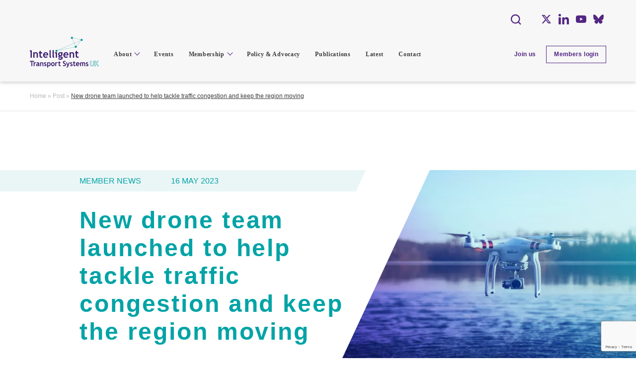

--- FILE ---
content_type: text/html; charset=UTF-8
request_url: https://www.its-uk.org/new-drone-team-launched-to-help-tackle-traffic-congestion-and-keep-the-region-moving/
body_size: 56620
content:
<!doctype html>
<html lang="en-GB">
<head>
	<meta charset="UTF-8">
	<meta name="viewport" content="width=device-width, initial-scale=1">
	<link rel="profile" href="https://gmpg.org/xfn/11">

	<meta name='robots' content='index, follow, max-image-preview:large, max-snippet:-1, max-video-preview:-1' />

	<!-- This site is optimized with the Yoast SEO plugin v22.4 - https://yoast.com/wordpress/plugins/seo/ -->
	<title>New drone team launched to help tackle traffic congestion and keep the region moving - ITS UK</title>
	<link rel="canonical" href="https://www.its-uk.org/new-drone-team-launched-to-help-tackle-traffic-congestion-and-keep-the-region-moving/" />
	<meta property="og:locale" content="en_GB" />
	<meta property="og:type" content="article" />
	<meta property="og:title" content="New drone team launched to help tackle traffic congestion and keep the region moving - ITS UK" />
	<meta property="og:description" content="Regional transport managers will have an eye in the sky to help them beat traffic jams thanks to..." />
	<meta property="og:url" content="https://www.its-uk.org/new-drone-team-launched-to-help-tackle-traffic-congestion-and-keep-the-region-moving/" />
	<meta property="og:site_name" content="ITS UK" />
	<meta property="article:published_time" content="2023-05-16T15:51:44+00:00" />
	<meta property="article:modified_time" content="2023-05-16T16:23:59+00:00" />
	<meta property="og:image" content="http://www.its-uk.org/wp-content/uploads/2023/05/aaron-burden-ndzLr2_FQx8-unsplash-scaled.jpg" />
	<meta property="og:image:width" content="2560" />
	<meta property="og:image:height" content="1920" />
	<meta property="og:image:type" content="image/jpeg" />
	<meta name="author" content="Rukshan Soysa" />
	<meta name="twitter:card" content="summary_large_image" />
	<meta name="twitter:creator" content="@its_uk_org" />
	<meta name="twitter:site" content="@its_uk_org" />
	<meta name="twitter:label1" content="Written by" />
	<meta name="twitter:data1" content="Rukshan Soysa" />
	<meta name="twitter:label2" content="Estimated reading time" />
	<meta name="twitter:data2" content="4 minutes" />
	<style media="all">img:is([sizes=auto i],[sizes^="auto," i]){contain-intrinsic-size:3000px 1500px}
img.wp-smiley,img.emoji{display:inline !important;border:none !important;box-shadow:none !important;height:1em !important;width:1em !important;margin:0 .07em !important;vertical-align:-.1em !important;background:0 0 !important;padding:0 !important}
@charset "UTF-8";.wp-block-accordion{box-sizing:border-box}.wp-block-accordion-item.is-open>.wp-block-accordion-heading .wp-block-accordion-heading__toggle-icon{transform:rotate(45deg)}@media (prefers-reduced-motion:no-preference){.wp-block-accordion-item{transition:grid-template-rows .3s ease-out}.wp-block-accordion-item>.wp-block-accordion-heading .wp-block-accordion-heading__toggle-icon{transition:transform .2s ease-in-out}}.wp-block-accordion-heading{margin:0}.wp-block-accordion-heading__toggle{align-items:center;background-color:inherit!important;border:none;color:inherit!important;cursor:pointer;display:flex;font-family:inherit;font-size:inherit;font-style:inherit;font-weight:inherit;letter-spacing:inherit;line-height:inherit;overflow:hidden;padding:var(--wp--preset--spacing--20,1em) 0;text-align:inherit;text-decoration:inherit;text-transform:inherit;width:100%;word-spacing:inherit}.wp-block-accordion-heading__toggle:not(:focus-visible){outline:none}.wp-block-accordion-heading__toggle:focus,.wp-block-accordion-heading__toggle:hover{background-color:inherit!important;border:none;box-shadow:none;color:inherit;padding:var(--wp--preset--spacing--20,1em) 0;text-decoration:none}.wp-block-accordion-heading__toggle:focus-visible{outline:auto;outline-offset:0}.wp-block-accordion-heading__toggle:hover .wp-block-accordion-heading__toggle-title{text-decoration:underline}.wp-block-accordion-heading__toggle-title{flex:1}.wp-block-accordion-heading__toggle-icon{align-items:center;display:flex;height:1.2em;justify-content:center;width:1.2em}.wp-block-accordion-panel[aria-hidden=true],.wp-block-accordion-panel[inert]{display:none;margin-block-start:0}.wp-block-archives{box-sizing:border-box}.wp-block-archives-dropdown label{display:block}.wp-block-avatar{line-height:0}.wp-block-avatar,.wp-block-avatar img{box-sizing:border-box}.wp-block-avatar.aligncenter{text-align:center}.wp-block-audio{box-sizing:border-box}.wp-block-audio :where(figcaption){margin-bottom:1em;margin-top:.5em}.wp-block-audio audio{min-width:300px;width:100%}.wp-block-breadcrumbs{box-sizing:border-box}.wp-block-breadcrumbs ol{flex-wrap:wrap;list-style:none}.wp-block-breadcrumbs li,.wp-block-breadcrumbs ol{align-items:center;display:flex;margin:0;padding:0}.wp-block-breadcrumbs li:not(:last-child):after{content:var(--separator,"/");margin:0 .5em;opacity:.7}.wp-block-breadcrumbs span{color:inherit}.wp-block-button__link{align-content:center;box-sizing:border-box;cursor:pointer;display:inline-block;height:100%;text-align:center;word-break:break-word}.wp-block-button__link.aligncenter{text-align:center}.wp-block-button__link.alignright{text-align:right}:where(.wp-block-button__link){border-radius:9999px;box-shadow:none;padding:calc(.667em + 2px) calc(1.333em + 2px);text-decoration:none}.wp-block-button[style*=text-decoration] .wp-block-button__link{text-decoration:inherit}.wp-block-buttons>.wp-block-button.has-custom-width{max-width:none}.wp-block-buttons>.wp-block-button.has-custom-width .wp-block-button__link{width:100%}.wp-block-buttons>.wp-block-button.has-custom-font-size .wp-block-button__link{font-size:inherit}.wp-block-buttons>.wp-block-button.wp-block-button__width-25{width:calc(25% - var(--wp--style--block-gap, .5em)*.75)}.wp-block-buttons>.wp-block-button.wp-block-button__width-50{width:calc(50% - var(--wp--style--block-gap, .5em)*.5)}.wp-block-buttons>.wp-block-button.wp-block-button__width-75{width:calc(75% - var(--wp--style--block-gap, .5em)*.25)}.wp-block-buttons>.wp-block-button.wp-block-button__width-100{flex-basis:100%;width:100%}.wp-block-buttons.is-vertical>.wp-block-button.wp-block-button__width-25{width:25%}.wp-block-buttons.is-vertical>.wp-block-button.wp-block-button__width-50{width:50%}.wp-block-buttons.is-vertical>.wp-block-button.wp-block-button__width-75{width:75%}.wp-block-button.is-style-squared,.wp-block-button__link.wp-block-button.is-style-squared{border-radius:0}.wp-block-button.no-border-radius,.wp-block-button__link.no-border-radius{border-radius:0!important}:root :where(.wp-block-button .wp-block-button__link.is-style-outline),:root :where(.wp-block-button.is-style-outline>.wp-block-button__link){border:2px solid;padding:.667em 1.333em}:root :where(.wp-block-button .wp-block-button__link.is-style-outline:not(.has-text-color)),:root :where(.wp-block-button.is-style-outline>.wp-block-button__link:not(.has-text-color)){color:currentColor}:root :where(.wp-block-button .wp-block-button__link.is-style-outline:not(.has-background)),:root :where(.wp-block-button.is-style-outline>.wp-block-button__link:not(.has-background)){background-color:initial;background-image:none}.wp-block-buttons{box-sizing:border-box}.wp-block-buttons.is-vertical{flex-direction:column}.wp-block-buttons.is-vertical>.wp-block-button:last-child{margin-bottom:0}.wp-block-buttons>.wp-block-button{display:inline-block;margin:0}.wp-block-buttons.is-content-justification-left{justify-content:flex-start}.wp-block-buttons.is-content-justification-left.is-vertical{align-items:flex-start}.wp-block-buttons.is-content-justification-center{justify-content:center}.wp-block-buttons.is-content-justification-center.is-vertical{align-items:center}.wp-block-buttons.is-content-justification-right{justify-content:flex-end}.wp-block-buttons.is-content-justification-right.is-vertical{align-items:flex-end}.wp-block-buttons.is-content-justification-space-between{justify-content:space-between}.wp-block-buttons.aligncenter{text-align:center}.wp-block-buttons:not(.is-content-justification-space-between,.is-content-justification-right,.is-content-justification-left,.is-content-justification-center) .wp-block-button.aligncenter{margin-left:auto;margin-right:auto;width:100%}.wp-block-buttons[style*=text-decoration] .wp-block-button,.wp-block-buttons[style*=text-decoration] .wp-block-button__link{text-decoration:inherit}.wp-block-buttons.has-custom-font-size .wp-block-button__link{font-size:inherit}.wp-block-buttons .wp-block-button__link{width:100%}.wp-block-button.aligncenter,.wp-block-calendar{text-align:center}.wp-block-calendar td,.wp-block-calendar th{border:1px solid;padding:.25em}.wp-block-calendar th{font-weight:400}.wp-block-calendar caption{background-color:inherit}.wp-block-calendar table{border-collapse:collapse;width:100%}.wp-block-calendar table.has-background th{background-color:inherit}.wp-block-calendar table.has-text-color th{color:inherit}.wp-block-calendar :where(table:not(.has-text-color)){color:#40464d}.wp-block-calendar :where(table:not(.has-text-color)) td,.wp-block-calendar :where(table:not(.has-text-color)) th{border-color:#ddd}:where(.wp-block-calendar table:not(.has-background) th){background:#ddd}.wp-block-categories{box-sizing:border-box}.wp-block-categories.alignleft{margin-right:2em}.wp-block-categories.alignright{margin-left:2em}.wp-block-categories.wp-block-categories-dropdown.aligncenter{text-align:center}.wp-block-categories .wp-block-categories__label{display:block;width:100%}.wp-block-code{box-sizing:border-box}.wp-block-code code{
  /*!rtl:begin:ignore*/direction:ltr;display:block;font-family:inherit;overflow-wrap:break-word;text-align:initial;white-space:pre-wrap
  /*!rtl:end:ignore*/}.wp-block-columns{box-sizing:border-box;display:flex;flex-wrap:wrap!important}@media (min-width:782px){.wp-block-columns{flex-wrap:nowrap!important}}.wp-block-columns{align-items:normal!important}.wp-block-columns.are-vertically-aligned-top{align-items:flex-start}.wp-block-columns.are-vertically-aligned-center{align-items:center}.wp-block-columns.are-vertically-aligned-bottom{align-items:flex-end}@media (max-width:781px){.wp-block-columns:not(.is-not-stacked-on-mobile)>.wp-block-column{flex-basis:100%!important}}@media (min-width:782px){.wp-block-columns:not(.is-not-stacked-on-mobile)>.wp-block-column{flex-basis:0;flex-grow:1}.wp-block-columns:not(.is-not-stacked-on-mobile)>.wp-block-column[style*=flex-basis]{flex-grow:0}}.wp-block-columns.is-not-stacked-on-mobile{flex-wrap:nowrap!important}.wp-block-columns.is-not-stacked-on-mobile>.wp-block-column{flex-basis:0;flex-grow:1}.wp-block-columns.is-not-stacked-on-mobile>.wp-block-column[style*=flex-basis]{flex-grow:0}:where(.wp-block-columns){margin-bottom:1.75em}:where(.wp-block-columns.has-background){padding:1.25em 2.375em}.wp-block-column{flex-grow:1;min-width:0;overflow-wrap:break-word;word-break:break-word}.wp-block-column.is-vertically-aligned-top{align-self:flex-start}.wp-block-column.is-vertically-aligned-center{align-self:center}.wp-block-column.is-vertically-aligned-bottom{align-self:flex-end}.wp-block-column.is-vertically-aligned-stretch{align-self:stretch}.wp-block-column.is-vertically-aligned-bottom,.wp-block-column.is-vertically-aligned-center,.wp-block-column.is-vertically-aligned-top{width:100%}.wp-block-post-comments{box-sizing:border-box}.wp-block-post-comments .alignleft{float:left}.wp-block-post-comments .alignright{float:right}.wp-block-post-comments .navigation:after{clear:both;content:"";display:table}.wp-block-post-comments .commentlist{clear:both;list-style:none;margin:0;padding:0}.wp-block-post-comments .commentlist .comment{min-height:2.25em;padding-left:3.25em}.wp-block-post-comments .commentlist .comment p{font-size:1em;line-height:1.8;margin:1em 0}.wp-block-post-comments .commentlist .children{list-style:none;margin:0;padding:0}.wp-block-post-comments .comment-author{line-height:1.5}.wp-block-post-comments .comment-author .avatar{border-radius:1.5em;display:block;float:left;height:2.5em;margin-right:.75em;margin-top:.5em;width:2.5em}.wp-block-post-comments .comment-author cite{font-style:normal}.wp-block-post-comments .comment-meta{font-size:.875em;line-height:1.5}.wp-block-post-comments .comment-meta b{font-weight:400}.wp-block-post-comments .comment-meta .comment-awaiting-moderation{display:block;margin-bottom:1em;margin-top:1em}.wp-block-post-comments .comment-body .commentmetadata{font-size:.875em}.wp-block-post-comments .comment-form-author label,.wp-block-post-comments .comment-form-comment label,.wp-block-post-comments .comment-form-email label,.wp-block-post-comments .comment-form-url label{display:block;margin-bottom:.25em}.wp-block-post-comments .comment-form input:not([type=submit]):not([type=checkbox]),.wp-block-post-comments .comment-form textarea{box-sizing:border-box;display:block;width:100%}.wp-block-post-comments .comment-form-cookies-consent{display:flex;gap:.25em}.wp-block-post-comments .comment-form-cookies-consent #wp-comment-cookies-consent{margin-top:.35em}.wp-block-post-comments .comment-reply-title{margin-bottom:0}.wp-block-post-comments .comment-reply-title :where(small){font-size:var(--wp--preset--font-size--medium,smaller);margin-left:.5em}.wp-block-post-comments .reply{font-size:.875em;margin-bottom:1.4em}.wp-block-post-comments input:not([type=submit]),.wp-block-post-comments textarea{border:1px solid #949494;font-family:inherit;font-size:1em}.wp-block-post-comments input:not([type=submit]):not([type=checkbox]),.wp-block-post-comments textarea{padding:calc(.667em + 2px)}:where(.wp-block-post-comments input[type=submit]){border:none}.wp-block-comments{box-sizing:border-box}.wp-block-comments-pagination>.wp-block-comments-pagination-next,.wp-block-comments-pagination>.wp-block-comments-pagination-numbers,.wp-block-comments-pagination>.wp-block-comments-pagination-previous{font-size:inherit}.wp-block-comments-pagination .wp-block-comments-pagination-previous-arrow{display:inline-block;margin-right:1ch}.wp-block-comments-pagination .wp-block-comments-pagination-previous-arrow:not(.is-arrow-chevron){transform:scaleX(1)}.wp-block-comments-pagination .wp-block-comments-pagination-next-arrow{display:inline-block;margin-left:1ch}.wp-block-comments-pagination .wp-block-comments-pagination-next-arrow:not(.is-arrow-chevron){transform:scaleX(1)}.wp-block-comments-pagination.aligncenter{justify-content:center}.wp-block-comment-template{box-sizing:border-box;list-style:none;margin-bottom:0;max-width:100%;padding:0}.wp-block-comment-template li{clear:both}.wp-block-comment-template ol{list-style:none;margin-bottom:0;max-width:100%;padding-left:2rem}.wp-block-comment-template.alignleft{float:left}.wp-block-comment-template.aligncenter{margin-left:auto;margin-right:auto;width:fit-content}.wp-block-comment-template.alignright{float:right}.wp-block-comment-date{box-sizing:border-box}.comment-awaiting-moderation{display:block;font-size:.875em;line-height:1.5}.wp-block-comment-author-name,.wp-block-comment-content,.wp-block-comment-edit-link,.wp-block-comment-reply-link{box-sizing:border-box}.wp-block-cover,.wp-block-cover-image{align-items:center;background-position:50%;box-sizing:border-box;display:flex;justify-content:center;min-height:430px;overflow:hidden;overflow:clip;padding:1em;position:relative}.wp-block-cover .has-background-dim:not([class*=-background-color]),.wp-block-cover-image .has-background-dim:not([class*=-background-color]),.wp-block-cover-image.has-background-dim:not([class*=-background-color]),.wp-block-cover.has-background-dim:not([class*=-background-color]){background-color:#000}.wp-block-cover .has-background-dim.has-background-gradient,.wp-block-cover-image .has-background-dim.has-background-gradient{background-color:initial}.wp-block-cover-image.has-background-dim:before,.wp-block-cover.has-background-dim:before{background-color:inherit;content:""}.wp-block-cover .wp-block-cover__background,.wp-block-cover .wp-block-cover__gradient-background,.wp-block-cover-image .wp-block-cover__background,.wp-block-cover-image .wp-block-cover__gradient-background,.wp-block-cover-image.has-background-dim:not(.has-background-gradient):before,.wp-block-cover.has-background-dim:not(.has-background-gradient):before{bottom:0;left:0;opacity:.5;position:absolute;right:0;top:0}.wp-block-cover-image.has-background-dim.has-background-dim-10 .wp-block-cover__background,.wp-block-cover-image.has-background-dim.has-background-dim-10 .wp-block-cover__gradient-background,.wp-block-cover-image.has-background-dim.has-background-dim-10:not(.has-background-gradient):before,.wp-block-cover.has-background-dim.has-background-dim-10 .wp-block-cover__background,.wp-block-cover.has-background-dim.has-background-dim-10 .wp-block-cover__gradient-background,.wp-block-cover.has-background-dim.has-background-dim-10:not(.has-background-gradient):before{opacity:.1}.wp-block-cover-image.has-background-dim.has-background-dim-20 .wp-block-cover__background,.wp-block-cover-image.has-background-dim.has-background-dim-20 .wp-block-cover__gradient-background,.wp-block-cover-image.has-background-dim.has-background-dim-20:not(.has-background-gradient):before,.wp-block-cover.has-background-dim.has-background-dim-20 .wp-block-cover__background,.wp-block-cover.has-background-dim.has-background-dim-20 .wp-block-cover__gradient-background,.wp-block-cover.has-background-dim.has-background-dim-20:not(.has-background-gradient):before{opacity:.2}.wp-block-cover-image.has-background-dim.has-background-dim-30 .wp-block-cover__background,.wp-block-cover-image.has-background-dim.has-background-dim-30 .wp-block-cover__gradient-background,.wp-block-cover-image.has-background-dim.has-background-dim-30:not(.has-background-gradient):before,.wp-block-cover.has-background-dim.has-background-dim-30 .wp-block-cover__background,.wp-block-cover.has-background-dim.has-background-dim-30 .wp-block-cover__gradient-background,.wp-block-cover.has-background-dim.has-background-dim-30:not(.has-background-gradient):before{opacity:.3}.wp-block-cover-image.has-background-dim.has-background-dim-40 .wp-block-cover__background,.wp-block-cover-image.has-background-dim.has-background-dim-40 .wp-block-cover__gradient-background,.wp-block-cover-image.has-background-dim.has-background-dim-40:not(.has-background-gradient):before,.wp-block-cover.has-background-dim.has-background-dim-40 .wp-block-cover__background,.wp-block-cover.has-background-dim.has-background-dim-40 .wp-block-cover__gradient-background,.wp-block-cover.has-background-dim.has-background-dim-40:not(.has-background-gradient):before{opacity:.4}.wp-block-cover-image.has-background-dim.has-background-dim-50 .wp-block-cover__background,.wp-block-cover-image.has-background-dim.has-background-dim-50 .wp-block-cover__gradient-background,.wp-block-cover-image.has-background-dim.has-background-dim-50:not(.has-background-gradient):before,.wp-block-cover.has-background-dim.has-background-dim-50 .wp-block-cover__background,.wp-block-cover.has-background-dim.has-background-dim-50 .wp-block-cover__gradient-background,.wp-block-cover.has-background-dim.has-background-dim-50:not(.has-background-gradient):before{opacity:.5}.wp-block-cover-image.has-background-dim.has-background-dim-60 .wp-block-cover__background,.wp-block-cover-image.has-background-dim.has-background-dim-60 .wp-block-cover__gradient-background,.wp-block-cover-image.has-background-dim.has-background-dim-60:not(.has-background-gradient):before,.wp-block-cover.has-background-dim.has-background-dim-60 .wp-block-cover__background,.wp-block-cover.has-background-dim.has-background-dim-60 .wp-block-cover__gradient-background,.wp-block-cover.has-background-dim.has-background-dim-60:not(.has-background-gradient):before{opacity:.6}.wp-block-cover-image.has-background-dim.has-background-dim-70 .wp-block-cover__background,.wp-block-cover-image.has-background-dim.has-background-dim-70 .wp-block-cover__gradient-background,.wp-block-cover-image.has-background-dim.has-background-dim-70:not(.has-background-gradient):before,.wp-block-cover.has-background-dim.has-background-dim-70 .wp-block-cover__background,.wp-block-cover.has-background-dim.has-background-dim-70 .wp-block-cover__gradient-background,.wp-block-cover.has-background-dim.has-background-dim-70:not(.has-background-gradient):before{opacity:.7}.wp-block-cover-image.has-background-dim.has-background-dim-80 .wp-block-cover__background,.wp-block-cover-image.has-background-dim.has-background-dim-80 .wp-block-cover__gradient-background,.wp-block-cover-image.has-background-dim.has-background-dim-80:not(.has-background-gradient):before,.wp-block-cover.has-background-dim.has-background-dim-80 .wp-block-cover__background,.wp-block-cover.has-background-dim.has-background-dim-80 .wp-block-cover__gradient-background,.wp-block-cover.has-background-dim.has-background-dim-80:not(.has-background-gradient):before{opacity:.8}.wp-block-cover-image.has-background-dim.has-background-dim-90 .wp-block-cover__background,.wp-block-cover-image.has-background-dim.has-background-dim-90 .wp-block-cover__gradient-background,.wp-block-cover-image.has-background-dim.has-background-dim-90:not(.has-background-gradient):before,.wp-block-cover.has-background-dim.has-background-dim-90 .wp-block-cover__background,.wp-block-cover.has-background-dim.has-background-dim-90 .wp-block-cover__gradient-background,.wp-block-cover.has-background-dim.has-background-dim-90:not(.has-background-gradient):before{opacity:.9}.wp-block-cover-image.has-background-dim.has-background-dim-100 .wp-block-cover__background,.wp-block-cover-image.has-background-dim.has-background-dim-100 .wp-block-cover__gradient-background,.wp-block-cover-image.has-background-dim.has-background-dim-100:not(.has-background-gradient):before,.wp-block-cover.has-background-dim.has-background-dim-100 .wp-block-cover__background,.wp-block-cover.has-background-dim.has-background-dim-100 .wp-block-cover__gradient-background,.wp-block-cover.has-background-dim.has-background-dim-100:not(.has-background-gradient):before{opacity:1}.wp-block-cover .wp-block-cover__background.has-background-dim.has-background-dim-0,.wp-block-cover .wp-block-cover__gradient-background.has-background-dim.has-background-dim-0,.wp-block-cover-image .wp-block-cover__background.has-background-dim.has-background-dim-0,.wp-block-cover-image .wp-block-cover__gradient-background.has-background-dim.has-background-dim-0{opacity:0}.wp-block-cover .wp-block-cover__background.has-background-dim.has-background-dim-10,.wp-block-cover .wp-block-cover__gradient-background.has-background-dim.has-background-dim-10,.wp-block-cover-image .wp-block-cover__background.has-background-dim.has-background-dim-10,.wp-block-cover-image .wp-block-cover__gradient-background.has-background-dim.has-background-dim-10{opacity:.1}.wp-block-cover .wp-block-cover__background.has-background-dim.has-background-dim-20,.wp-block-cover .wp-block-cover__gradient-background.has-background-dim.has-background-dim-20,.wp-block-cover-image .wp-block-cover__background.has-background-dim.has-background-dim-20,.wp-block-cover-image .wp-block-cover__gradient-background.has-background-dim.has-background-dim-20{opacity:.2}.wp-block-cover .wp-block-cover__background.has-background-dim.has-background-dim-30,.wp-block-cover .wp-block-cover__gradient-background.has-background-dim.has-background-dim-30,.wp-block-cover-image .wp-block-cover__background.has-background-dim.has-background-dim-30,.wp-block-cover-image .wp-block-cover__gradient-background.has-background-dim.has-background-dim-30{opacity:.3}.wp-block-cover .wp-block-cover__background.has-background-dim.has-background-dim-40,.wp-block-cover .wp-block-cover__gradient-background.has-background-dim.has-background-dim-40,.wp-block-cover-image .wp-block-cover__background.has-background-dim.has-background-dim-40,.wp-block-cover-image .wp-block-cover__gradient-background.has-background-dim.has-background-dim-40{opacity:.4}.wp-block-cover .wp-block-cover__background.has-background-dim.has-background-dim-50,.wp-block-cover .wp-block-cover__gradient-background.has-background-dim.has-background-dim-50,.wp-block-cover-image .wp-block-cover__background.has-background-dim.has-background-dim-50,.wp-block-cover-image .wp-block-cover__gradient-background.has-background-dim.has-background-dim-50{opacity:.5}.wp-block-cover .wp-block-cover__background.has-background-dim.has-background-dim-60,.wp-block-cover .wp-block-cover__gradient-background.has-background-dim.has-background-dim-60,.wp-block-cover-image .wp-block-cover__background.has-background-dim.has-background-dim-60,.wp-block-cover-image .wp-block-cover__gradient-background.has-background-dim.has-background-dim-60{opacity:.6}.wp-block-cover .wp-block-cover__background.has-background-dim.has-background-dim-70,.wp-block-cover .wp-block-cover__gradient-background.has-background-dim.has-background-dim-70,.wp-block-cover-image .wp-block-cover__background.has-background-dim.has-background-dim-70,.wp-block-cover-image .wp-block-cover__gradient-background.has-background-dim.has-background-dim-70{opacity:.7}.wp-block-cover .wp-block-cover__background.has-background-dim.has-background-dim-80,.wp-block-cover .wp-block-cover__gradient-background.has-background-dim.has-background-dim-80,.wp-block-cover-image .wp-block-cover__background.has-background-dim.has-background-dim-80,.wp-block-cover-image .wp-block-cover__gradient-background.has-background-dim.has-background-dim-80{opacity:.8}.wp-block-cover .wp-block-cover__background.has-background-dim.has-background-dim-90,.wp-block-cover .wp-block-cover__gradient-background.has-background-dim.has-background-dim-90,.wp-block-cover-image .wp-block-cover__background.has-background-dim.has-background-dim-90,.wp-block-cover-image .wp-block-cover__gradient-background.has-background-dim.has-background-dim-90{opacity:.9}.wp-block-cover .wp-block-cover__background.has-background-dim.has-background-dim-100,.wp-block-cover .wp-block-cover__gradient-background.has-background-dim.has-background-dim-100,.wp-block-cover-image .wp-block-cover__background.has-background-dim.has-background-dim-100,.wp-block-cover-image .wp-block-cover__gradient-background.has-background-dim.has-background-dim-100{opacity:1}.wp-block-cover-image.alignleft,.wp-block-cover-image.alignright,.wp-block-cover.alignleft,.wp-block-cover.alignright{max-width:420px;width:100%}.wp-block-cover-image.aligncenter,.wp-block-cover-image.alignleft,.wp-block-cover-image.alignright,.wp-block-cover.aligncenter,.wp-block-cover.alignleft,.wp-block-cover.alignright{display:flex}.wp-block-cover .wp-block-cover__inner-container,.wp-block-cover-image .wp-block-cover__inner-container{color:inherit;position:relative;width:100%}.wp-block-cover-image.is-position-top-left,.wp-block-cover.is-position-top-left{align-items:flex-start;justify-content:flex-start}.wp-block-cover-image.is-position-top-center,.wp-block-cover.is-position-top-center{align-items:flex-start;justify-content:center}.wp-block-cover-image.is-position-top-right,.wp-block-cover.is-position-top-right{align-items:flex-start;justify-content:flex-end}.wp-block-cover-image.is-position-center-left,.wp-block-cover.is-position-center-left{align-items:center;justify-content:flex-start}.wp-block-cover-image.is-position-center-center,.wp-block-cover.is-position-center-center{align-items:center;justify-content:center}.wp-block-cover-image.is-position-center-right,.wp-block-cover.is-position-center-right{align-items:center;justify-content:flex-end}.wp-block-cover-image.is-position-bottom-left,.wp-block-cover.is-position-bottom-left{align-items:flex-end;justify-content:flex-start}.wp-block-cover-image.is-position-bottom-center,.wp-block-cover.is-position-bottom-center{align-items:flex-end;justify-content:center}.wp-block-cover-image.is-position-bottom-right,.wp-block-cover.is-position-bottom-right{align-items:flex-end;justify-content:flex-end}.wp-block-cover-image.has-custom-content-position.has-custom-content-position .wp-block-cover__inner-container,.wp-block-cover.has-custom-content-position.has-custom-content-position .wp-block-cover__inner-container{margin:0}.wp-block-cover-image.has-custom-content-position.has-custom-content-position.is-position-bottom-left .wp-block-cover__inner-container,.wp-block-cover-image.has-custom-content-position.has-custom-content-position.is-position-bottom-right .wp-block-cover__inner-container,.wp-block-cover-image.has-custom-content-position.has-custom-content-position.is-position-center-left .wp-block-cover__inner-container,.wp-block-cover-image.has-custom-content-position.has-custom-content-position.is-position-center-right .wp-block-cover__inner-container,.wp-block-cover-image.has-custom-content-position.has-custom-content-position.is-position-top-left .wp-block-cover__inner-container,.wp-block-cover-image.has-custom-content-position.has-custom-content-position.is-position-top-right .wp-block-cover__inner-container,.wp-block-cover.has-custom-content-position.has-custom-content-position.is-position-bottom-left .wp-block-cover__inner-container,.wp-block-cover.has-custom-content-position.has-custom-content-position.is-position-bottom-right .wp-block-cover__inner-container,.wp-block-cover.has-custom-content-position.has-custom-content-position.is-position-center-left .wp-block-cover__inner-container,.wp-block-cover.has-custom-content-position.has-custom-content-position.is-position-center-right .wp-block-cover__inner-container,.wp-block-cover.has-custom-content-position.has-custom-content-position.is-position-top-left .wp-block-cover__inner-container,.wp-block-cover.has-custom-content-position.has-custom-content-position.is-position-top-right .wp-block-cover__inner-container{margin:0;width:auto}.wp-block-cover .wp-block-cover__image-background,.wp-block-cover video.wp-block-cover__video-background,.wp-block-cover-image .wp-block-cover__image-background,.wp-block-cover-image video.wp-block-cover__video-background{border:none;bottom:0;box-shadow:none;height:100%;left:0;margin:0;max-height:none;max-width:none;object-fit:cover;outline:none;padding:0;position:absolute;right:0;top:0;width:100%}.wp-block-cover-image.has-parallax,.wp-block-cover.has-parallax,.wp-block-cover__image-background.has-parallax,video.wp-block-cover__video-background.has-parallax{background-attachment:fixed;background-repeat:no-repeat;background-size:cover}@supports (-webkit-touch-callout:inherit){.wp-block-cover-image.has-parallax,.wp-block-cover.has-parallax,.wp-block-cover__image-background.has-parallax,video.wp-block-cover__video-background.has-parallax{background-attachment:scroll}}@media (prefers-reduced-motion:reduce){.wp-block-cover-image.has-parallax,.wp-block-cover.has-parallax,.wp-block-cover__image-background.has-parallax,video.wp-block-cover__video-background.has-parallax{background-attachment:scroll}}.wp-block-cover-image.is-repeated,.wp-block-cover.is-repeated,.wp-block-cover__image-background.is-repeated,video.wp-block-cover__video-background.is-repeated{background-repeat:repeat;background-size:auto}.wp-block-cover-image-text,.wp-block-cover-image-text a,.wp-block-cover-image-text a:active,.wp-block-cover-image-text a:focus,.wp-block-cover-image-text a:hover,.wp-block-cover-text,.wp-block-cover-text a,.wp-block-cover-text a:active,.wp-block-cover-text a:focus,.wp-block-cover-text a:hover,section.wp-block-cover-image h2,section.wp-block-cover-image h2 a,section.wp-block-cover-image h2 a:active,section.wp-block-cover-image h2 a:focus,section.wp-block-cover-image h2 a:hover{color:#fff}.wp-block-cover-image .wp-block-cover.has-left-content{justify-content:flex-start}.wp-block-cover-image .wp-block-cover.has-right-content{justify-content:flex-end}.wp-block-cover-image.has-left-content .wp-block-cover-image-text,.wp-block-cover.has-left-content .wp-block-cover-text,section.wp-block-cover-image.has-left-content>h2{margin-left:0;text-align:left}.wp-block-cover-image.has-right-content .wp-block-cover-image-text,.wp-block-cover.has-right-content .wp-block-cover-text,section.wp-block-cover-image.has-right-content>h2{margin-right:0;text-align:right}.wp-block-cover .wp-block-cover-text,.wp-block-cover-image .wp-block-cover-image-text,section.wp-block-cover-image>h2{font-size:2em;line-height:1.25;margin-bottom:0;max-width:840px;padding:.44em;text-align:center;z-index:1}:where(.wp-block-cover-image:not(.has-text-color)),:where(.wp-block-cover:not(.has-text-color)){color:#fff}:where(.wp-block-cover-image.is-light:not(.has-text-color)),:where(.wp-block-cover.is-light:not(.has-text-color)){color:#000}:root :where(.wp-block-cover h1:not(.has-text-color)),:root :where(.wp-block-cover h2:not(.has-text-color)),:root :where(.wp-block-cover h3:not(.has-text-color)),:root :where(.wp-block-cover h4:not(.has-text-color)),:root :where(.wp-block-cover h5:not(.has-text-color)),:root :where(.wp-block-cover h6:not(.has-text-color)),:root :where(.wp-block-cover p:not(.has-text-color)){color:inherit}body:not(.editor-styles-wrapper) .wp-block-cover:not(.wp-block-cover:has(.wp-block-cover__background+.wp-block-cover__inner-container)) .wp-block-cover__image-background,body:not(.editor-styles-wrapper) .wp-block-cover:not(.wp-block-cover:has(.wp-block-cover__background+.wp-block-cover__inner-container)) .wp-block-cover__video-background{z-index:0}body:not(.editor-styles-wrapper) .wp-block-cover:not(.wp-block-cover:has(.wp-block-cover__background+.wp-block-cover__inner-container)) .wp-block-cover__background,body:not(.editor-styles-wrapper) .wp-block-cover:not(.wp-block-cover:has(.wp-block-cover__background+.wp-block-cover__inner-container)) .wp-block-cover__gradient-background,body:not(.editor-styles-wrapper) .wp-block-cover:not(.wp-block-cover:has(.wp-block-cover__background+.wp-block-cover__inner-container)) .wp-block-cover__inner-container,body:not(.editor-styles-wrapper) .wp-block-cover:not(.wp-block-cover:has(.wp-block-cover__background+.wp-block-cover__inner-container)).has-background-dim:not(.has-background-gradient):before{z-index:1}.has-modal-open body:not(.editor-styles-wrapper) .wp-block-cover:not(.wp-block-cover:has(.wp-block-cover__background+.wp-block-cover__inner-container)) .wp-block-cover__inner-container{z-index:auto}.wp-block-details{box-sizing:border-box}.wp-block-details summary{cursor:pointer}.wp-block-embed.alignleft,.wp-block-embed.alignright,.wp-block[data-align=left]>[data-type="core/embed"],.wp-block[data-align=right]>[data-type="core/embed"]{max-width:360px;width:100%}.wp-block-embed.alignleft .wp-block-embed__wrapper,.wp-block-embed.alignright .wp-block-embed__wrapper,.wp-block[data-align=left]>[data-type="core/embed"] .wp-block-embed__wrapper,.wp-block[data-align=right]>[data-type="core/embed"] .wp-block-embed__wrapper{min-width:280px}.wp-block-cover .wp-block-embed{min-height:240px;min-width:320px}.wp-block-embed{overflow-wrap:break-word}.wp-block-embed :where(figcaption){margin-bottom:1em;margin-top:.5em}.wp-block-embed iframe{max-width:100%}.wp-block-embed__wrapper{position:relative}.wp-embed-responsive .wp-has-aspect-ratio .wp-block-embed__wrapper:before{content:"";display:block;padding-top:50%}.wp-embed-responsive .wp-has-aspect-ratio iframe{bottom:0;height:100%;left:0;position:absolute;right:0;top:0;width:100%}.wp-embed-responsive .wp-embed-aspect-21-9 .wp-block-embed__wrapper:before{padding-top:42.85%}.wp-embed-responsive .wp-embed-aspect-18-9 .wp-block-embed__wrapper:before{padding-top:50%}.wp-embed-responsive .wp-embed-aspect-16-9 .wp-block-embed__wrapper:before{padding-top:56.25%}.wp-embed-responsive .wp-embed-aspect-4-3 .wp-block-embed__wrapper:before{padding-top:75%}.wp-embed-responsive .wp-embed-aspect-1-1 .wp-block-embed__wrapper:before{padding-top:100%}.wp-embed-responsive .wp-embed-aspect-9-16 .wp-block-embed__wrapper:before{padding-top:177.77%}.wp-embed-responsive .wp-embed-aspect-1-2 .wp-block-embed__wrapper:before{padding-top:200%}.wp-block-file{box-sizing:border-box}.wp-block-file:not(.wp-element-button){font-size:.8em}.wp-block-file.aligncenter{text-align:center}.wp-block-file.alignright{text-align:right}.wp-block-file *+.wp-block-file__button{margin-left:.75em}:where(.wp-block-file){margin-bottom:1.5em}.wp-block-file__embed{margin-bottom:1em}:where(.wp-block-file__button){border-radius:2em;display:inline-block;padding:.5em 1em}:where(.wp-block-file__button):where(a):active,:where(.wp-block-file__button):where(a):focus,:where(.wp-block-file__button):where(a):hover,:where(.wp-block-file__button):where(a):visited{box-shadow:none;color:#fff;opacity:.85;text-decoration:none}.wp-block-form-input__label{display:flex;flex-direction:column;gap:.25em;margin-bottom:.5em;width:100%}.wp-block-form-input__label.is-label-inline{align-items:center;flex-direction:row;gap:.5em}.wp-block-form-input__label.is-label-inline .wp-block-form-input__label-content{margin-bottom:.5em}.wp-block-form-input__label:has(input[type=checkbox]){flex-direction:row;width:fit-content}.wp-block-form-input__label:has(input[type=checkbox]) .wp-block-form-input__label-content{margin:0}.wp-block-form-input__label:has(.wp-block-form-input__label-content+input[type=checkbox]){flex-direction:row-reverse}.wp-block-form-input__label-content{width:fit-content}:where(.wp-block-form-input__input){font-size:1em;margin-bottom:.5em;padding:0 .5em}:where(.wp-block-form-input__input)[type=date],:where(.wp-block-form-input__input)[type=datetime-local],:where(.wp-block-form-input__input)[type=datetime],:where(.wp-block-form-input__input)[type=email],:where(.wp-block-form-input__input)[type=month],:where(.wp-block-form-input__input)[type=number],:where(.wp-block-form-input__input)[type=password],:where(.wp-block-form-input__input)[type=search],:where(.wp-block-form-input__input)[type=tel],:where(.wp-block-form-input__input)[type=text],:where(.wp-block-form-input__input)[type=time],:where(.wp-block-form-input__input)[type=url],:where(.wp-block-form-input__input)[type=week]{border-style:solid;border-width:1px;line-height:2;min-height:2em}textarea.wp-block-form-input__input{min-height:10em}.blocks-gallery-grid:not(.has-nested-images),.wp-block-gallery:not(.has-nested-images){display:flex;flex-wrap:wrap;list-style-type:none;margin:0;padding:0}.blocks-gallery-grid:not(.has-nested-images) .blocks-gallery-image,.blocks-gallery-grid:not(.has-nested-images) .blocks-gallery-item,.wp-block-gallery:not(.has-nested-images) .blocks-gallery-image,.wp-block-gallery:not(.has-nested-images) .blocks-gallery-item{display:flex;flex-direction:column;flex-grow:1;justify-content:center;margin:0 1em 1em 0;position:relative;width:calc(50% - 1em)}.blocks-gallery-grid:not(.has-nested-images) .blocks-gallery-image:nth-of-type(2n),.blocks-gallery-grid:not(.has-nested-images) .blocks-gallery-item:nth-of-type(2n),.wp-block-gallery:not(.has-nested-images) .blocks-gallery-image:nth-of-type(2n),.wp-block-gallery:not(.has-nested-images) .blocks-gallery-item:nth-of-type(2n){margin-right:0}.blocks-gallery-grid:not(.has-nested-images) .blocks-gallery-image figure,.blocks-gallery-grid:not(.has-nested-images) .blocks-gallery-item figure,.wp-block-gallery:not(.has-nested-images) .blocks-gallery-image figure,.wp-block-gallery:not(.has-nested-images) .blocks-gallery-item figure{align-items:flex-end;display:flex;height:100%;justify-content:flex-start;margin:0}.blocks-gallery-grid:not(.has-nested-images) .blocks-gallery-image img,.blocks-gallery-grid:not(.has-nested-images) .blocks-gallery-item img,.wp-block-gallery:not(.has-nested-images) .blocks-gallery-image img,.wp-block-gallery:not(.has-nested-images) .blocks-gallery-item img{display:block;height:auto;max-width:100%;width:auto}.blocks-gallery-grid:not(.has-nested-images) .blocks-gallery-image figcaption,.blocks-gallery-grid:not(.has-nested-images) .blocks-gallery-item figcaption,.wp-block-gallery:not(.has-nested-images) .blocks-gallery-image figcaption,.wp-block-gallery:not(.has-nested-images) .blocks-gallery-item figcaption{background:linear-gradient(0deg,#000000b3,#0000004d 70%,#0000);bottom:0;box-sizing:border-box;color:#fff;font-size:.8em;margin:0;max-height:100%;overflow:auto;padding:3em .77em .7em;position:absolute;text-align:center;width:100%;z-index:2}.blocks-gallery-grid:not(.has-nested-images) .blocks-gallery-image figcaption img,.blocks-gallery-grid:not(.has-nested-images) .blocks-gallery-item figcaption img,.wp-block-gallery:not(.has-nested-images) .blocks-gallery-image figcaption img,.wp-block-gallery:not(.has-nested-images) .blocks-gallery-item figcaption img{display:inline}.blocks-gallery-grid:not(.has-nested-images) figcaption,.wp-block-gallery:not(.has-nested-images) figcaption{flex-grow:1}.blocks-gallery-grid:not(.has-nested-images).is-cropped .blocks-gallery-image a,.blocks-gallery-grid:not(.has-nested-images).is-cropped .blocks-gallery-image img,.blocks-gallery-grid:not(.has-nested-images).is-cropped .blocks-gallery-item a,.blocks-gallery-grid:not(.has-nested-images).is-cropped .blocks-gallery-item img,.wp-block-gallery:not(.has-nested-images).is-cropped .blocks-gallery-image a,.wp-block-gallery:not(.has-nested-images).is-cropped .blocks-gallery-image img,.wp-block-gallery:not(.has-nested-images).is-cropped .blocks-gallery-item a,.wp-block-gallery:not(.has-nested-images).is-cropped .blocks-gallery-item img{flex:1;height:100%;object-fit:cover;width:100%}.blocks-gallery-grid:not(.has-nested-images).columns-1 .blocks-gallery-image,.blocks-gallery-grid:not(.has-nested-images).columns-1 .blocks-gallery-item,.wp-block-gallery:not(.has-nested-images).columns-1 .blocks-gallery-image,.wp-block-gallery:not(.has-nested-images).columns-1 .blocks-gallery-item{margin-right:0;width:100%}@media (min-width:600px){.blocks-gallery-grid:not(.has-nested-images).columns-3 .blocks-gallery-image,.blocks-gallery-grid:not(.has-nested-images).columns-3 .blocks-gallery-item,.wp-block-gallery:not(.has-nested-images).columns-3 .blocks-gallery-image,.wp-block-gallery:not(.has-nested-images).columns-3 .blocks-gallery-item{margin-right:1em;width:calc(33.33333% - .66667em)}.blocks-gallery-grid:not(.has-nested-images).columns-4 .blocks-gallery-image,.blocks-gallery-grid:not(.has-nested-images).columns-4 .blocks-gallery-item,.wp-block-gallery:not(.has-nested-images).columns-4 .blocks-gallery-image,.wp-block-gallery:not(.has-nested-images).columns-4 .blocks-gallery-item{margin-right:1em;width:calc(25% - .75em)}.blocks-gallery-grid:not(.has-nested-images).columns-5 .blocks-gallery-image,.blocks-gallery-grid:not(.has-nested-images).columns-5 .blocks-gallery-item,.wp-block-gallery:not(.has-nested-images).columns-5 .blocks-gallery-image,.wp-block-gallery:not(.has-nested-images).columns-5 .blocks-gallery-item{margin-right:1em;width:calc(20% - .8em)}.blocks-gallery-grid:not(.has-nested-images).columns-6 .blocks-gallery-image,.blocks-gallery-grid:not(.has-nested-images).columns-6 .blocks-gallery-item,.wp-block-gallery:not(.has-nested-images).columns-6 .blocks-gallery-image,.wp-block-gallery:not(.has-nested-images).columns-6 .blocks-gallery-item{margin-right:1em;width:calc(16.66667% - .83333em)}.blocks-gallery-grid:not(.has-nested-images).columns-7 .blocks-gallery-image,.blocks-gallery-grid:not(.has-nested-images).columns-7 .blocks-gallery-item,.wp-block-gallery:not(.has-nested-images).columns-7 .blocks-gallery-image,.wp-block-gallery:not(.has-nested-images).columns-7 .blocks-gallery-item{margin-right:1em;width:calc(14.28571% - .85714em)}.blocks-gallery-grid:not(.has-nested-images).columns-8 .blocks-gallery-image,.blocks-gallery-grid:not(.has-nested-images).columns-8 .blocks-gallery-item,.wp-block-gallery:not(.has-nested-images).columns-8 .blocks-gallery-image,.wp-block-gallery:not(.has-nested-images).columns-8 .blocks-gallery-item{margin-right:1em;width:calc(12.5% - .875em)}.blocks-gallery-grid:not(.has-nested-images).columns-1 .blocks-gallery-image:nth-of-type(1n),.blocks-gallery-grid:not(.has-nested-images).columns-1 .blocks-gallery-item:nth-of-type(1n),.blocks-gallery-grid:not(.has-nested-images).columns-2 .blocks-gallery-image:nth-of-type(2n),.blocks-gallery-grid:not(.has-nested-images).columns-2 .blocks-gallery-item:nth-of-type(2n),.blocks-gallery-grid:not(.has-nested-images).columns-3 .blocks-gallery-image:nth-of-type(3n),.blocks-gallery-grid:not(.has-nested-images).columns-3 .blocks-gallery-item:nth-of-type(3n),.blocks-gallery-grid:not(.has-nested-images).columns-4 .blocks-gallery-image:nth-of-type(4n),.blocks-gallery-grid:not(.has-nested-images).columns-4 .blocks-gallery-item:nth-of-type(4n),.blocks-gallery-grid:not(.has-nested-images).columns-5 .blocks-gallery-image:nth-of-type(5n),.blocks-gallery-grid:not(.has-nested-images).columns-5 .blocks-gallery-item:nth-of-type(5n),.blocks-gallery-grid:not(.has-nested-images).columns-6 .blocks-gallery-image:nth-of-type(6n),.blocks-gallery-grid:not(.has-nested-images).columns-6 .blocks-gallery-item:nth-of-type(6n),.blocks-gallery-grid:not(.has-nested-images).columns-7 .blocks-gallery-image:nth-of-type(7n),.blocks-gallery-grid:not(.has-nested-images).columns-7 .blocks-gallery-item:nth-of-type(7n),.blocks-gallery-grid:not(.has-nested-images).columns-8 .blocks-gallery-image:nth-of-type(8n),.blocks-gallery-grid:not(.has-nested-images).columns-8 .blocks-gallery-item:nth-of-type(8n),.wp-block-gallery:not(.has-nested-images).columns-1 .blocks-gallery-image:nth-of-type(1n),.wp-block-gallery:not(.has-nested-images).columns-1 .blocks-gallery-item:nth-of-type(1n),.wp-block-gallery:not(.has-nested-images).columns-2 .blocks-gallery-image:nth-of-type(2n),.wp-block-gallery:not(.has-nested-images).columns-2 .blocks-gallery-item:nth-of-type(2n),.wp-block-gallery:not(.has-nested-images).columns-3 .blocks-gallery-image:nth-of-type(3n),.wp-block-gallery:not(.has-nested-images).columns-3 .blocks-gallery-item:nth-of-type(3n),.wp-block-gallery:not(.has-nested-images).columns-4 .blocks-gallery-image:nth-of-type(4n),.wp-block-gallery:not(.has-nested-images).columns-4 .blocks-gallery-item:nth-of-type(4n),.wp-block-gallery:not(.has-nested-images).columns-5 .blocks-gallery-image:nth-of-type(5n),.wp-block-gallery:not(.has-nested-images).columns-5 .blocks-gallery-item:nth-of-type(5n),.wp-block-gallery:not(.has-nested-images).columns-6 .blocks-gallery-image:nth-of-type(6n),.wp-block-gallery:not(.has-nested-images).columns-6 .blocks-gallery-item:nth-of-type(6n),.wp-block-gallery:not(.has-nested-images).columns-7 .blocks-gallery-image:nth-of-type(7n),.wp-block-gallery:not(.has-nested-images).columns-7 .blocks-gallery-item:nth-of-type(7n),.wp-block-gallery:not(.has-nested-images).columns-8 .blocks-gallery-image:nth-of-type(8n),.wp-block-gallery:not(.has-nested-images).columns-8 .blocks-gallery-item:nth-of-type(8n){margin-right:0}}.blocks-gallery-grid:not(.has-nested-images) .blocks-gallery-image:last-child,.blocks-gallery-grid:not(.has-nested-images) .blocks-gallery-item:last-child,.wp-block-gallery:not(.has-nested-images) .blocks-gallery-image:last-child,.wp-block-gallery:not(.has-nested-images) .blocks-gallery-item:last-child{margin-right:0}.blocks-gallery-grid:not(.has-nested-images).alignleft,.blocks-gallery-grid:not(.has-nested-images).alignright,.wp-block-gallery:not(.has-nested-images).alignleft,.wp-block-gallery:not(.has-nested-images).alignright{max-width:420px;width:100%}.blocks-gallery-grid:not(.has-nested-images).aligncenter .blocks-gallery-item figure,.wp-block-gallery:not(.has-nested-images).aligncenter .blocks-gallery-item figure{justify-content:center}.wp-block-gallery:not(.is-cropped) .blocks-gallery-item{align-self:flex-start}figure.wp-block-gallery.has-nested-images{align-items:normal}.wp-block-gallery.has-nested-images figure.wp-block-image:not(#individual-image){margin:0;width:calc(50% - var(--wp--style--unstable-gallery-gap, 16px)/2)}.wp-block-gallery.has-nested-images figure.wp-block-image{box-sizing:border-box;display:flex;flex-direction:column;flex-grow:1;justify-content:center;max-width:100%;position:relative}.wp-block-gallery.has-nested-images figure.wp-block-image>a,.wp-block-gallery.has-nested-images figure.wp-block-image>div{flex-direction:column;flex-grow:1;margin:0}.wp-block-gallery.has-nested-images figure.wp-block-image img{display:block;height:auto;max-width:100%!important;width:auto}.wp-block-gallery.has-nested-images figure.wp-block-image figcaption,.wp-block-gallery.has-nested-images figure.wp-block-image:has(figcaption):before{bottom:0;left:0;max-height:100%;position:absolute;right:0}.wp-block-gallery.has-nested-images figure.wp-block-image:has(figcaption):before{backdrop-filter:blur(3px);content:"";height:100%;-webkit-mask-image:linear-gradient(0deg,#000 20%,#0000);mask-image:linear-gradient(0deg,#000 20%,#0000);max-height:40%;pointer-events:none}.wp-block-gallery.has-nested-images figure.wp-block-image figcaption{box-sizing:border-box;color:#fff;font-size:13px;margin:0;overflow:auto;padding:1em;text-align:center;text-shadow:0 0 1.5px #000}.wp-block-gallery.has-nested-images figure.wp-block-image figcaption::-webkit-scrollbar{height:12px;width:12px}.wp-block-gallery.has-nested-images figure.wp-block-image figcaption::-webkit-scrollbar-track{background-color:initial}.wp-block-gallery.has-nested-images figure.wp-block-image figcaption::-webkit-scrollbar-thumb{background-clip:padding-box;background-color:initial;border:3px solid #0000;border-radius:8px}.wp-block-gallery.has-nested-images figure.wp-block-image figcaption:focus-within::-webkit-scrollbar-thumb,.wp-block-gallery.has-nested-images figure.wp-block-image figcaption:focus::-webkit-scrollbar-thumb,.wp-block-gallery.has-nested-images figure.wp-block-image figcaption:hover::-webkit-scrollbar-thumb{background-color:#fffc}.wp-block-gallery.has-nested-images figure.wp-block-image figcaption{scrollbar-color:#0000 #0000;scrollbar-gutter:stable both-edges;scrollbar-width:thin}.wp-block-gallery.has-nested-images figure.wp-block-image figcaption:focus,.wp-block-gallery.has-nested-images figure.wp-block-image figcaption:focus-within,.wp-block-gallery.has-nested-images figure.wp-block-image figcaption:hover{scrollbar-color:#fffc #0000}.wp-block-gallery.has-nested-images figure.wp-block-image figcaption{will-change:transform}@media (hover:none){.wp-block-gallery.has-nested-images figure.wp-block-image figcaption{scrollbar-color:#fffc #0000}}.wp-block-gallery.has-nested-images figure.wp-block-image figcaption{background:linear-gradient(0deg,#0006,#0000)}.wp-block-gallery.has-nested-images figure.wp-block-image figcaption img{display:inline}.wp-block-gallery.has-nested-images figure.wp-block-image figcaption a{color:inherit}.wp-block-gallery.has-nested-images figure.wp-block-image.has-custom-border img{box-sizing:border-box}.wp-block-gallery.has-nested-images figure.wp-block-image.has-custom-border>a,.wp-block-gallery.has-nested-images figure.wp-block-image.has-custom-border>div,.wp-block-gallery.has-nested-images figure.wp-block-image.is-style-rounded>a,.wp-block-gallery.has-nested-images figure.wp-block-image.is-style-rounded>div{flex:1 1 auto}.wp-block-gallery.has-nested-images figure.wp-block-image.has-custom-border figcaption,.wp-block-gallery.has-nested-images figure.wp-block-image.is-style-rounded figcaption{background:none;color:inherit;flex:initial;margin:0;padding:10px 10px 9px;position:relative;text-shadow:none}.wp-block-gallery.has-nested-images figure.wp-block-image.has-custom-border:before,.wp-block-gallery.has-nested-images figure.wp-block-image.is-style-rounded:before{content:none}.wp-block-gallery.has-nested-images figcaption{flex-basis:100%;flex-grow:1;text-align:center}.wp-block-gallery.has-nested-images:not(.is-cropped) figure.wp-block-image:not(#individual-image){margin-bottom:auto;margin-top:0}.wp-block-gallery.has-nested-images.is-cropped figure.wp-block-image:not(#individual-image){align-self:inherit}.wp-block-gallery.has-nested-images.is-cropped figure.wp-block-image:not(#individual-image)>a,.wp-block-gallery.has-nested-images.is-cropped figure.wp-block-image:not(#individual-image)>div:not(.components-drop-zone){display:flex}.wp-block-gallery.has-nested-images.is-cropped figure.wp-block-image:not(#individual-image) a,.wp-block-gallery.has-nested-images.is-cropped figure.wp-block-image:not(#individual-image) img{flex:1 0 0%;height:100%;object-fit:cover;width:100%}.wp-block-gallery.has-nested-images.columns-1 figure.wp-block-image:not(#individual-image){width:100%}@media (min-width:600px){.wp-block-gallery.has-nested-images.columns-3 figure.wp-block-image:not(#individual-image){width:calc(33.33333% - var(--wp--style--unstable-gallery-gap, 16px)*.66667)}.wp-block-gallery.has-nested-images.columns-4 figure.wp-block-image:not(#individual-image){width:calc(25% - var(--wp--style--unstable-gallery-gap, 16px)*.75)}.wp-block-gallery.has-nested-images.columns-5 figure.wp-block-image:not(#individual-image){width:calc(20% - var(--wp--style--unstable-gallery-gap, 16px)*.8)}.wp-block-gallery.has-nested-images.columns-6 figure.wp-block-image:not(#individual-image){width:calc(16.66667% - var(--wp--style--unstable-gallery-gap, 16px)*.83333)}.wp-block-gallery.has-nested-images.columns-7 figure.wp-block-image:not(#individual-image){width:calc(14.28571% - var(--wp--style--unstable-gallery-gap, 16px)*.85714)}.wp-block-gallery.has-nested-images.columns-8 figure.wp-block-image:not(#individual-image){width:calc(12.5% - var(--wp--style--unstable-gallery-gap, 16px)*.875)}.wp-block-gallery.has-nested-images.columns-default figure.wp-block-image:not(#individual-image){width:calc(33.33% - var(--wp--style--unstable-gallery-gap, 16px)*.66667)}.wp-block-gallery.has-nested-images.columns-default figure.wp-block-image:not(#individual-image):first-child:nth-last-child(2),.wp-block-gallery.has-nested-images.columns-default figure.wp-block-image:not(#individual-image):first-child:nth-last-child(2)~figure.wp-block-image:not(#individual-image){width:calc(50% - var(--wp--style--unstable-gallery-gap, 16px)*.5)}.wp-block-gallery.has-nested-images.columns-default figure.wp-block-image:not(#individual-image):first-child:last-child{width:100%}}.wp-block-gallery.has-nested-images.alignleft,.wp-block-gallery.has-nested-images.alignright{max-width:420px;width:100%}.wp-block-gallery.has-nested-images.aligncenter{justify-content:center}.wp-block-group{box-sizing:border-box}:where(.wp-block-group.wp-block-group-is-layout-constrained){position:relative}h1:where(.wp-block-heading).has-background,h2:where(.wp-block-heading).has-background,h3:where(.wp-block-heading).has-background,h4:where(.wp-block-heading).has-background,h5:where(.wp-block-heading).has-background,h6:where(.wp-block-heading).has-background{padding:1.25em 2.375em}h1.has-text-align-left[style*=writing-mode]:where([style*=vertical-lr]),h1.has-text-align-right[style*=writing-mode]:where([style*=vertical-rl]),h2.has-text-align-left[style*=writing-mode]:where([style*=vertical-lr]),h2.has-text-align-right[style*=writing-mode]:where([style*=vertical-rl]),h3.has-text-align-left[style*=writing-mode]:where([style*=vertical-lr]),h3.has-text-align-right[style*=writing-mode]:where([style*=vertical-rl]),h4.has-text-align-left[style*=writing-mode]:where([style*=vertical-lr]),h4.has-text-align-right[style*=writing-mode]:where([style*=vertical-rl]),h5.has-text-align-left[style*=writing-mode]:where([style*=vertical-lr]),h5.has-text-align-right[style*=writing-mode]:where([style*=vertical-rl]),h6.has-text-align-left[style*=writing-mode]:where([style*=vertical-lr]),h6.has-text-align-right[style*=writing-mode]:where([style*=vertical-rl]){rotate:180deg}.wp-block-image>a,.wp-block-image>figure>a{display:inline-block}.wp-block-image img{box-sizing:border-box;height:auto;max-width:100%;vertical-align:bottom}@media not (prefers-reduced-motion){.wp-block-image img.hide{visibility:hidden}.wp-block-image img.show{animation:show-content-image .4s}}.wp-block-image[style*=border-radius] img,.wp-block-image[style*=border-radius]>a{border-radius:inherit}.wp-block-image.has-custom-border img{box-sizing:border-box}.wp-block-image.aligncenter{text-align:center}.wp-block-image.alignfull>a,.wp-block-image.alignwide>a{width:100%}.wp-block-image.alignfull img,.wp-block-image.alignwide img{height:auto;width:100%}.wp-block-image .aligncenter,.wp-block-image .alignleft,.wp-block-image .alignright,.wp-block-image.aligncenter,.wp-block-image.alignleft,.wp-block-image.alignright{display:table}.wp-block-image .aligncenter>figcaption,.wp-block-image .alignleft>figcaption,.wp-block-image .alignright>figcaption,.wp-block-image.aligncenter>figcaption,.wp-block-image.alignleft>figcaption,.wp-block-image.alignright>figcaption{caption-side:bottom;display:table-caption}.wp-block-image .alignleft{float:left;margin:.5em 1em .5em 0}.wp-block-image .alignright{float:right;margin:.5em 0 .5em 1em}.wp-block-image .aligncenter{margin-left:auto;margin-right:auto}.wp-block-image :where(figcaption){margin-bottom:1em;margin-top:.5em}.wp-block-image.is-style-circle-mask img{border-radius:9999px}@supports ((-webkit-mask-image:none) or (mask-image:none)) or (-webkit-mask-image:none){.wp-block-image.is-style-circle-mask img{border-radius:0;-webkit-mask-image:url('data:image/svg+xml;utf8,<svg viewBox="0 0 100 100" xmlns="http://www.w3.org/2000/svg"><circle cx="50" cy="50" r="50"/></svg>');mask-image:url('data:image/svg+xml;utf8,<svg viewBox="0 0 100 100" xmlns="http://www.w3.org/2000/svg"><circle cx="50" cy="50" r="50"/></svg>');mask-mode:alpha;-webkit-mask-position:center;mask-position:center;-webkit-mask-repeat:no-repeat;mask-repeat:no-repeat;-webkit-mask-size:contain;mask-size:contain}}:root :where(.wp-block-image.is-style-rounded img,.wp-block-image .is-style-rounded img){border-radius:9999px}.wp-block-image figure{margin:0}.wp-lightbox-container{display:flex;flex-direction:column;position:relative}.wp-lightbox-container img{cursor:zoom-in}.wp-lightbox-container img:hover+button{opacity:1}.wp-lightbox-container button{align-items:center;backdrop-filter:blur(16px) saturate(180%);background-color:#5a5a5a40;border:none;border-radius:4px;cursor:zoom-in;display:flex;height:20px;justify-content:center;opacity:0;padding:0;position:absolute;right:16px;text-align:center;top:16px;width:20px;z-index:100}@media not (prefers-reduced-motion){.wp-lightbox-container button{transition:opacity .2s ease}}.wp-lightbox-container button:focus-visible{outline:3px auto #5a5a5a40;outline:3px auto -webkit-focus-ring-color;outline-offset:3px}.wp-lightbox-container button:hover{cursor:pointer;opacity:1}.wp-lightbox-container button:focus{opacity:1}.wp-lightbox-container button:focus,.wp-lightbox-container button:hover,.wp-lightbox-container button:not(:hover):not(:active):not(.has-background){background-color:#5a5a5a40;border:none}.wp-lightbox-overlay{box-sizing:border-box;cursor:zoom-out;height:100vh;left:0;overflow:hidden;position:fixed;top:0;visibility:hidden;width:100%;z-index:100000}.wp-lightbox-overlay .close-button{align-items:center;cursor:pointer;display:flex;justify-content:center;min-height:40px;min-width:40px;padding:0;position:absolute;right:calc(env(safe-area-inset-right) + 16px);top:calc(env(safe-area-inset-top) + 16px);z-index:5000000}.wp-lightbox-overlay .close-button:focus,.wp-lightbox-overlay .close-button:hover,.wp-lightbox-overlay .close-button:not(:hover):not(:active):not(.has-background){background:none;border:none}.wp-lightbox-overlay .lightbox-image-container{height:var(--wp--lightbox-container-height);left:50%;overflow:hidden;position:absolute;top:50%;transform:translate(-50%,-50%);transform-origin:top left;width:var(--wp--lightbox-container-width);z-index:9999999999}.wp-lightbox-overlay .wp-block-image{align-items:center;box-sizing:border-box;display:flex;height:100%;justify-content:center;margin:0;position:relative;transform-origin:0 0;width:100%;z-index:3000000}.wp-lightbox-overlay .wp-block-image img{height:var(--wp--lightbox-image-height);min-height:var(--wp--lightbox-image-height);min-width:var(--wp--lightbox-image-width);width:var(--wp--lightbox-image-width)}.wp-lightbox-overlay .wp-block-image figcaption{display:none}.wp-lightbox-overlay button{background:none;border:none}.wp-lightbox-overlay .scrim{background-color:#fff;height:100%;opacity:.9;position:absolute;width:100%;z-index:2000000}.wp-lightbox-overlay.active{visibility:visible}@media not (prefers-reduced-motion){.wp-lightbox-overlay.active{animation:turn-on-visibility .25s both}.wp-lightbox-overlay.active img{animation:turn-on-visibility .35s both}.wp-lightbox-overlay.show-closing-animation:not(.active){animation:turn-off-visibility .35s both}.wp-lightbox-overlay.show-closing-animation:not(.active) img{animation:turn-off-visibility .25s both}.wp-lightbox-overlay.zoom.active{animation:none;opacity:1;visibility:visible}.wp-lightbox-overlay.zoom.active .lightbox-image-container{animation:lightbox-zoom-in .4s}.wp-lightbox-overlay.zoom.active .lightbox-image-container img{animation:none}.wp-lightbox-overlay.zoom.active .scrim{animation:turn-on-visibility .4s forwards}.wp-lightbox-overlay.zoom.show-closing-animation:not(.active){animation:none}.wp-lightbox-overlay.zoom.show-closing-animation:not(.active) .lightbox-image-container{animation:lightbox-zoom-out .4s}.wp-lightbox-overlay.zoom.show-closing-animation:not(.active) .lightbox-image-container img{animation:none}.wp-lightbox-overlay.zoom.show-closing-animation:not(.active) .scrim{animation:turn-off-visibility .4s forwards}}@keyframes show-content-image{0%{visibility:hidden}99%{visibility:hidden}to{visibility:visible}}@keyframes turn-on-visibility{0%{opacity:0}to{opacity:1}}@keyframes turn-off-visibility{0%{opacity:1;visibility:visible}99%{opacity:0;visibility:visible}to{opacity:0;visibility:hidden}}@keyframes lightbox-zoom-in{0%{transform:translate(calc((-100vw + var(--wp--lightbox-scrollbar-width))/2 + var(--wp--lightbox-initial-left-position)),calc(-50vh + var(--wp--lightbox-initial-top-position))) scale(var(--wp--lightbox-scale))}to{transform:translate(-50%,-50%) scale(1)}}@keyframes lightbox-zoom-out{0%{transform:translate(-50%,-50%) scale(1);visibility:visible}99%{visibility:visible}to{transform:translate(calc((-100vw + var(--wp--lightbox-scrollbar-width))/2 + var(--wp--lightbox-initial-left-position)),calc(-50vh + var(--wp--lightbox-initial-top-position))) scale(var(--wp--lightbox-scale));visibility:hidden}}ol.wp-block-latest-comments{box-sizing:border-box;margin-left:0}:where(.wp-block-latest-comments:not([style*=line-height] .wp-block-latest-comments__comment)){line-height:1.1}:where(.wp-block-latest-comments:not([style*=line-height] .wp-block-latest-comments__comment-excerpt p)){line-height:1.8}.has-dates :where(.wp-block-latest-comments:not([style*=line-height])),.has-excerpts :where(.wp-block-latest-comments:not([style*=line-height])){line-height:1.5}.wp-block-latest-comments .wp-block-latest-comments{padding-left:0}.wp-block-latest-comments__comment{list-style:none;margin-bottom:1em}.has-avatars .wp-block-latest-comments__comment{list-style:none;min-height:2.25em}.has-avatars .wp-block-latest-comments__comment .wp-block-latest-comments__comment-excerpt,.has-avatars .wp-block-latest-comments__comment .wp-block-latest-comments__comment-meta{margin-left:3.25em}.wp-block-latest-comments__comment-excerpt p{font-size:.875em;margin:.36em 0 1.4em}.wp-block-latest-comments__comment-date{display:block;font-size:.75em}.wp-block-latest-comments .avatar,.wp-block-latest-comments__comment-avatar{border-radius:1.5em;display:block;float:left;height:2.5em;margin-right:.75em;width:2.5em}.wp-block-latest-comments[class*=-font-size] a,.wp-block-latest-comments[style*=font-size] a{font-size:inherit}.wp-block-latest-posts{box-sizing:border-box}.wp-block-latest-posts.alignleft{margin-right:2em}.wp-block-latest-posts.alignright{margin-left:2em}.wp-block-latest-posts.wp-block-latest-posts__list{list-style:none}.wp-block-latest-posts.wp-block-latest-posts__list li{clear:both;overflow-wrap:break-word}.wp-block-latest-posts.is-grid{display:flex;flex-wrap:wrap}.wp-block-latest-posts.is-grid li{margin:0 1.25em 1.25em 0;width:100%}@media (min-width:600px){.wp-block-latest-posts.columns-2 li{width:calc(50% - .625em)}.wp-block-latest-posts.columns-2 li:nth-child(2n){margin-right:0}.wp-block-latest-posts.columns-3 li{width:calc(33.33333% - .83333em)}.wp-block-latest-posts.columns-3 li:nth-child(3n){margin-right:0}.wp-block-latest-posts.columns-4 li{width:calc(25% - .9375em)}.wp-block-latest-posts.columns-4 li:nth-child(4n){margin-right:0}.wp-block-latest-posts.columns-5 li{width:calc(20% - 1em)}.wp-block-latest-posts.columns-5 li:nth-child(5n){margin-right:0}.wp-block-latest-posts.columns-6 li{width:calc(16.66667% - 1.04167em)}.wp-block-latest-posts.columns-6 li:nth-child(6n){margin-right:0}}:root :where(.wp-block-latest-posts.is-grid){padding:0}:root :where(.wp-block-latest-posts.wp-block-latest-posts__list){padding-left:0}.wp-block-latest-posts__post-author,.wp-block-latest-posts__post-date{display:block;font-size:.8125em}.wp-block-latest-posts__post-excerpt,.wp-block-latest-posts__post-full-content{margin-bottom:1em;margin-top:.5em}.wp-block-latest-posts__featured-image a{display:inline-block}.wp-block-latest-posts__featured-image img{height:auto;max-width:100%;width:auto}.wp-block-latest-posts__featured-image.alignleft{float:left;margin-right:1em}.wp-block-latest-posts__featured-image.alignright{float:right;margin-left:1em}.wp-block-latest-posts__featured-image.aligncenter{margin-bottom:1em;text-align:center}ol,ul{box-sizing:border-box}:root :where(.wp-block-list.has-background){padding:1.25em 2.375em}.wp-block-loginout{box-sizing:border-box}.wp-block-math{overflow-x:auto;overflow-y:hidden}.wp-block-media-text{box-sizing:border-box;
  /*!rtl:begin:ignore*/direction:ltr;
  /*!rtl:end:ignore*/display:grid;grid-template-columns:50% 1fr;grid-template-rows:auto}.wp-block-media-text.has-media-on-the-right{grid-template-columns:1fr 50%}.wp-block-media-text.is-vertically-aligned-top>.wp-block-media-text__content,.wp-block-media-text.is-vertically-aligned-top>.wp-block-media-text__media{align-self:start}.wp-block-media-text.is-vertically-aligned-center>.wp-block-media-text__content,.wp-block-media-text.is-vertically-aligned-center>.wp-block-media-text__media,.wp-block-media-text>.wp-block-media-text__content,.wp-block-media-text>.wp-block-media-text__media{align-self:center}.wp-block-media-text.is-vertically-aligned-bottom>.wp-block-media-text__content,.wp-block-media-text.is-vertically-aligned-bottom>.wp-block-media-text__media{align-self:end}.wp-block-media-text>.wp-block-media-text__media{
  /*!rtl:begin:ignore*/grid-column:1;grid-row:1;
  /*!rtl:end:ignore*/margin:0}.wp-block-media-text>.wp-block-media-text__content{direction:ltr;
  /*!rtl:begin:ignore*/grid-column:2;grid-row:1;
  /*!rtl:end:ignore*/padding:0 8%;word-break:break-word}.wp-block-media-text.has-media-on-the-right>.wp-block-media-text__media{
  /*!rtl:begin:ignore*/grid-column:2;grid-row:1
  /*!rtl:end:ignore*/}.wp-block-media-text.has-media-on-the-right>.wp-block-media-text__content{
  /*!rtl:begin:ignore*/grid-column:1;grid-row:1
  /*!rtl:end:ignore*/}.wp-block-media-text__media a{display:block}.wp-block-media-text__media img,.wp-block-media-text__media video{height:auto;max-width:unset;vertical-align:middle;width:100%}.wp-block-media-text.is-image-fill>.wp-block-media-text__media{background-size:cover;height:100%;min-height:250px}.wp-block-media-text.is-image-fill>.wp-block-media-text__media>a{display:block;height:100%}.wp-block-media-text.is-image-fill>.wp-block-media-text__media img{height:1px;margin:-1px;overflow:hidden;padding:0;position:absolute;width:1px;clip:rect(0,0,0,0);border:0}.wp-block-media-text.is-image-fill-element>.wp-block-media-text__media{height:100%;min-height:250px}.wp-block-media-text.is-image-fill-element>.wp-block-media-text__media>a{display:block;height:100%}.wp-block-media-text.is-image-fill-element>.wp-block-media-text__media img{height:100%;object-fit:cover;width:100%}@media (max-width:600px){.wp-block-media-text.is-stacked-on-mobile{grid-template-columns:100%!important}.wp-block-media-text.is-stacked-on-mobile>.wp-block-media-text__media{grid-column:1;grid-row:1}.wp-block-media-text.is-stacked-on-mobile>.wp-block-media-text__content{grid-column:1;grid-row:2}}.wp-block-navigation{position:relative}.wp-block-navigation ul{margin-bottom:0;margin-left:0;margin-top:0;padding-left:0}.wp-block-navigation ul,.wp-block-navigation ul li{list-style:none;padding:0}.wp-block-navigation .wp-block-navigation-item{align-items:center;display:flex;position:relative}.wp-block-navigation .wp-block-navigation-item .wp-block-navigation__submenu-container:empty{display:none}.wp-block-navigation .wp-block-navigation-item__content{display:block;z-index:1}.wp-block-navigation .wp-block-navigation-item__content.wp-block-navigation-item__content{color:inherit}.wp-block-navigation.has-text-decoration-underline .wp-block-navigation-item__content,.wp-block-navigation.has-text-decoration-underline .wp-block-navigation-item__content:active,.wp-block-navigation.has-text-decoration-underline .wp-block-navigation-item__content:focus{text-decoration:underline}.wp-block-navigation.has-text-decoration-line-through .wp-block-navigation-item__content,.wp-block-navigation.has-text-decoration-line-through .wp-block-navigation-item__content:active,.wp-block-navigation.has-text-decoration-line-through .wp-block-navigation-item__content:focus{text-decoration:line-through}.wp-block-navigation :where(a),.wp-block-navigation :where(a:active),.wp-block-navigation :where(a:focus){text-decoration:none}.wp-block-navigation .wp-block-navigation__submenu-icon{align-self:center;background-color:inherit;border:none;color:currentColor;display:inline-block;font-size:inherit;height:.6em;line-height:0;margin-left:.25em;padding:0;width:.6em}.wp-block-navigation .wp-block-navigation__submenu-icon svg{display:inline-block;stroke:currentColor;height:inherit;margin-top:.075em;width:inherit}.wp-block-navigation{--navigation-layout-justification-setting:flex-start;--navigation-layout-direction:row;--navigation-layout-wrap:wrap;--navigation-layout-justify:flex-start;--navigation-layout-align:center}.wp-block-navigation.is-vertical{--navigation-layout-direction:column;--navigation-layout-justify:initial;--navigation-layout-align:flex-start}.wp-block-navigation.no-wrap{--navigation-layout-wrap:nowrap}.wp-block-navigation.items-justified-center{--navigation-layout-justification-setting:center;--navigation-layout-justify:center}.wp-block-navigation.items-justified-center.is-vertical{--navigation-layout-align:center}.wp-block-navigation.items-justified-right{--navigation-layout-justification-setting:flex-end;--navigation-layout-justify:flex-end}.wp-block-navigation.items-justified-right.is-vertical{--navigation-layout-align:flex-end}.wp-block-navigation.items-justified-space-between{--navigation-layout-justification-setting:space-between;--navigation-layout-justify:space-between}.wp-block-navigation .has-child .wp-block-navigation__submenu-container{align-items:normal;background-color:inherit;color:inherit;display:flex;flex-direction:column;opacity:0;position:absolute;z-index:2}@media not (prefers-reduced-motion){.wp-block-navigation .has-child .wp-block-navigation__submenu-container{transition:opacity .1s linear}}.wp-block-navigation .has-child .wp-block-navigation__submenu-container{height:0;overflow:hidden;visibility:hidden;width:0}.wp-block-navigation .has-child .wp-block-navigation__submenu-container>.wp-block-navigation-item>.wp-block-navigation-item__content{display:flex;flex-grow:1;padding:.5em 1em}.wp-block-navigation .has-child .wp-block-navigation__submenu-container>.wp-block-navigation-item>.wp-block-navigation-item__content .wp-block-navigation__submenu-icon{margin-left:auto;margin-right:0}.wp-block-navigation .has-child .wp-block-navigation__submenu-container .wp-block-navigation-item__content{margin:0}.wp-block-navigation .has-child .wp-block-navigation__submenu-container{left:-1px;top:100%}@media (min-width:782px){.wp-block-navigation .has-child .wp-block-navigation__submenu-container .wp-block-navigation__submenu-container{left:100%;top:-1px}.wp-block-navigation .has-child .wp-block-navigation__submenu-container .wp-block-navigation__submenu-container:before{background:#0000;content:"";display:block;height:100%;position:absolute;right:100%;width:.5em}.wp-block-navigation .has-child .wp-block-navigation__submenu-container .wp-block-navigation__submenu-icon{margin-right:.25em}.wp-block-navigation .has-child .wp-block-navigation__submenu-container .wp-block-navigation__submenu-icon svg{transform:rotate(-90deg)}}.wp-block-navigation .has-child .wp-block-navigation-submenu__toggle[aria-expanded=true]~.wp-block-navigation__submenu-container,.wp-block-navigation .has-child:not(.open-on-click):hover>.wp-block-navigation__submenu-container,.wp-block-navigation .has-child:not(.open-on-click):not(.open-on-hover-click):focus-within>.wp-block-navigation__submenu-container{height:auto;min-width:200px;opacity:1;overflow:visible;visibility:visible;width:auto}.wp-block-navigation.has-background .has-child .wp-block-navigation__submenu-container{left:0;top:100%}@media (min-width:782px){.wp-block-navigation.has-background .has-child .wp-block-navigation__submenu-container .wp-block-navigation__submenu-container{left:100%;top:0}}.wp-block-navigation-submenu{display:flex;position:relative}.wp-block-navigation-submenu .wp-block-navigation__submenu-icon svg{stroke:currentColor}button.wp-block-navigation-item__content{background-color:initial;border:none;color:currentColor;font-family:inherit;font-size:inherit;font-style:inherit;font-weight:inherit;letter-spacing:inherit;line-height:inherit;text-align:left;text-transform:inherit}.wp-block-navigation-submenu__toggle{cursor:pointer}.wp-block-navigation-submenu__toggle[aria-expanded=true]+.wp-block-navigation__submenu-icon>svg,.wp-block-navigation-submenu__toggle[aria-expanded=true]>svg{transform:rotate(180deg)}.wp-block-navigation-item.open-on-click .wp-block-navigation-submenu__toggle{padding-left:0;padding-right:.85em}.wp-block-navigation-item.open-on-click .wp-block-navigation-submenu__toggle+.wp-block-navigation__submenu-icon{margin-left:-.6em;pointer-events:none}.wp-block-navigation-item.open-on-click button.wp-block-navigation-item__content:not(.wp-block-navigation-submenu__toggle){padding:0}.wp-block-navigation .wp-block-page-list,.wp-block-navigation__container,.wp-block-navigation__responsive-close,.wp-block-navigation__responsive-container,.wp-block-navigation__responsive-container-content,.wp-block-navigation__responsive-dialog{gap:inherit}:where(.wp-block-navigation.has-background .wp-block-navigation-item a:not(.wp-element-button)),:where(.wp-block-navigation.has-background .wp-block-navigation-submenu a:not(.wp-element-button)){padding:.5em 1em}:where(.wp-block-navigation .wp-block-navigation__submenu-container .wp-block-navigation-item a:not(.wp-element-button)),:where(.wp-block-navigation .wp-block-navigation__submenu-container .wp-block-navigation-submenu a:not(.wp-element-button)),:where(.wp-block-navigation .wp-block-navigation__submenu-container .wp-block-navigation-submenu button.wp-block-navigation-item__content),:where(.wp-block-navigation .wp-block-navigation__submenu-container .wp-block-pages-list__item button.wp-block-navigation-item__content){padding:.5em 1em}.wp-block-navigation.items-justified-right .wp-block-navigation__container .has-child .wp-block-navigation__submenu-container,.wp-block-navigation.items-justified-right .wp-block-page-list>.has-child .wp-block-navigation__submenu-container,.wp-block-navigation.items-justified-space-between .wp-block-page-list>.has-child:last-child .wp-block-navigation__submenu-container,.wp-block-navigation.items-justified-space-between>.wp-block-navigation__container>.has-child:last-child .wp-block-navigation__submenu-container{left:auto;right:0}.wp-block-navigation.items-justified-right .wp-block-navigation__container .has-child .wp-block-navigation__submenu-container .wp-block-navigation__submenu-container,.wp-block-navigation.items-justified-right .wp-block-page-list>.has-child .wp-block-navigation__submenu-container .wp-block-navigation__submenu-container,.wp-block-navigation.items-justified-space-between .wp-block-page-list>.has-child:last-child .wp-block-navigation__submenu-container .wp-block-navigation__submenu-container,.wp-block-navigation.items-justified-space-between>.wp-block-navigation__container>.has-child:last-child .wp-block-navigation__submenu-container .wp-block-navigation__submenu-container{left:-1px;right:-1px}@media (min-width:782px){.wp-block-navigation.items-justified-right .wp-block-navigation__container .has-child .wp-block-navigation__submenu-container .wp-block-navigation__submenu-container,.wp-block-navigation.items-justified-right .wp-block-page-list>.has-child .wp-block-navigation__submenu-container .wp-block-navigation__submenu-container,.wp-block-navigation.items-justified-space-between .wp-block-page-list>.has-child:last-child .wp-block-navigation__submenu-container .wp-block-navigation__submenu-container,.wp-block-navigation.items-justified-space-between>.wp-block-navigation__container>.has-child:last-child .wp-block-navigation__submenu-container .wp-block-navigation__submenu-container{left:auto;right:100%}}.wp-block-navigation:not(.has-background) .wp-block-navigation__submenu-container{background-color:#fff;border:1px solid #00000026}.wp-block-navigation.has-background .wp-block-navigation__submenu-container{background-color:inherit}.wp-block-navigation:not(.has-text-color) .wp-block-navigation__submenu-container{color:#000}.wp-block-navigation__container{align-items:var(--navigation-layout-align,initial);display:flex;flex-direction:var(--navigation-layout-direction,initial);flex-wrap:var(--navigation-layout-wrap,wrap);justify-content:var(--navigation-layout-justify,initial);list-style:none;margin:0;padding-left:0}.wp-block-navigation__container .is-responsive{display:none}.wp-block-navigation__container:only-child,.wp-block-page-list:only-child{flex-grow:1}@keyframes overlay-menu__fade-in-animation{0%{opacity:0;transform:translateY(.5em)}to{opacity:1;transform:translateY(0)}}.wp-block-navigation__responsive-container{bottom:0;display:none;left:0;position:fixed;right:0;top:0}.wp-block-navigation__responsive-container :where(.wp-block-navigation-item a){color:inherit}.wp-block-navigation__responsive-container .wp-block-navigation__responsive-container-content{align-items:var(--navigation-layout-align,initial);display:flex;flex-direction:var(--navigation-layout-direction,initial);flex-wrap:var(--navigation-layout-wrap,wrap);justify-content:var(--navigation-layout-justify,initial)}.wp-block-navigation__responsive-container:not(.is-menu-open.is-menu-open){background-color:inherit!important;color:inherit!important}.wp-block-navigation__responsive-container.is-menu-open{background-color:inherit;display:flex;flex-direction:column}@media not (prefers-reduced-motion){.wp-block-navigation__responsive-container.is-menu-open{animation:overlay-menu__fade-in-animation .1s ease-out;animation-fill-mode:forwards}}.wp-block-navigation__responsive-container.is-menu-open{overflow:auto;padding:clamp(1rem,var(--wp--style--root--padding-top),20rem) clamp(1rem,var(--wp--style--root--padding-right),20rem) clamp(1rem,var(--wp--style--root--padding-bottom),20rem) clamp(1rem,var(--wp--style--root--padding-left),20rem);z-index:100000}.wp-block-navigation__responsive-container.is-menu-open .wp-block-navigation__responsive-container-content{align-items:var(--navigation-layout-justification-setting,inherit);display:flex;flex-direction:column;flex-wrap:nowrap;overflow:visible;padding-top:calc(2rem + 24px)}.wp-block-navigation__responsive-container.is-menu-open .wp-block-navigation__responsive-container-content,.wp-block-navigation__responsive-container.is-menu-open .wp-block-navigation__responsive-container-content .wp-block-navigation__container,.wp-block-navigation__responsive-container.is-menu-open .wp-block-navigation__responsive-container-content .wp-block-page-list{justify-content:flex-start}.wp-block-navigation__responsive-container.is-menu-open .wp-block-navigation__responsive-container-content .wp-block-navigation__submenu-icon{display:none}.wp-block-navigation__responsive-container.is-menu-open .wp-block-navigation__responsive-container-content .has-child .wp-block-navigation__submenu-container{border:none;height:auto;min-width:200px;opacity:1;overflow:initial;padding-left:2rem;padding-right:2rem;position:static;visibility:visible;width:auto}.wp-block-navigation__responsive-container.is-menu-open .wp-block-navigation__responsive-container-content .wp-block-navigation__container,.wp-block-navigation__responsive-container.is-menu-open .wp-block-navigation__responsive-container-content .wp-block-navigation__submenu-container{gap:inherit}.wp-block-navigation__responsive-container.is-menu-open .wp-block-navigation__responsive-container-content .wp-block-navigation__submenu-container{padding-top:var(--wp--style--block-gap,2em)}.wp-block-navigation__responsive-container.is-menu-open .wp-block-navigation__responsive-container-content .wp-block-navigation-item__content{padding:0}.wp-block-navigation__responsive-container.is-menu-open .wp-block-navigation__responsive-container-content .wp-block-navigation-item,.wp-block-navigation__responsive-container.is-menu-open .wp-block-navigation__responsive-container-content .wp-block-navigation__container,.wp-block-navigation__responsive-container.is-menu-open .wp-block-navigation__responsive-container-content .wp-block-page-list{align-items:var(--navigation-layout-justification-setting,initial);display:flex;flex-direction:column}.wp-block-navigation__responsive-container.is-menu-open .wp-block-navigation-item,.wp-block-navigation__responsive-container.is-menu-open .wp-block-navigation-item .wp-block-navigation__submenu-container,.wp-block-navigation__responsive-container.is-menu-open .wp-block-navigation__container,.wp-block-navigation__responsive-container.is-menu-open .wp-block-page-list{background:#0000!important;color:inherit!important}.wp-block-navigation__responsive-container.is-menu-open .wp-block-navigation__submenu-container.wp-block-navigation__submenu-container.wp-block-navigation__submenu-container.wp-block-navigation__submenu-container{left:auto;right:auto}@media (min-width:600px){.wp-block-navigation__responsive-container:not(.hidden-by-default):not(.is-menu-open){background-color:inherit;display:block;position:relative;width:100%;z-index:auto}.wp-block-navigation__responsive-container:not(.hidden-by-default):not(.is-menu-open) .wp-block-navigation__responsive-container-close{display:none}.wp-block-navigation__responsive-container.is-menu-open .wp-block-navigation__submenu-container.wp-block-navigation__submenu-container.wp-block-navigation__submenu-container.wp-block-navigation__submenu-container{left:0}}.wp-block-navigation:not(.has-background) .wp-block-navigation__responsive-container.is-menu-open{background-color:#fff}.wp-block-navigation:not(.has-text-color) .wp-block-navigation__responsive-container.is-menu-open{color:#000}.wp-block-navigation__toggle_button_label{font-size:1rem;font-weight:700}.wp-block-navigation__responsive-container-close,.wp-block-navigation__responsive-container-open{background:#0000;border:none;color:currentColor;cursor:pointer;margin:0;padding:0;text-transform:inherit;vertical-align:middle}.wp-block-navigation__responsive-container-close svg,.wp-block-navigation__responsive-container-open svg{fill:currentColor;display:block;height:24px;pointer-events:none;width:24px}.wp-block-navigation__responsive-container-open{display:flex}.wp-block-navigation__responsive-container-open.wp-block-navigation__responsive-container-open.wp-block-navigation__responsive-container-open{font-family:inherit;font-size:inherit;font-weight:inherit}@media (min-width:600px){.wp-block-navigation__responsive-container-open:not(.always-shown){display:none}}.wp-block-navigation__responsive-container-close{position:absolute;right:0;top:0;z-index:2}.wp-block-navigation__responsive-container-close.wp-block-navigation__responsive-container-close.wp-block-navigation__responsive-container-close{font-family:inherit;font-size:inherit;font-weight:inherit}.wp-block-navigation__responsive-close{width:100%}.has-modal-open .wp-block-navigation__responsive-close{margin-left:auto;margin-right:auto;max-width:var(--wp--style--global--wide-size,100%)}.wp-block-navigation__responsive-close:focus{outline:none}.is-menu-open .wp-block-navigation__responsive-close,.is-menu-open .wp-block-navigation__responsive-container-content,.is-menu-open .wp-block-navigation__responsive-dialog{box-sizing:border-box}.wp-block-navigation__responsive-dialog{position:relative}.has-modal-open .admin-bar .is-menu-open .wp-block-navigation__responsive-dialog{margin-top:46px}@media (min-width:782px){.has-modal-open .admin-bar .is-menu-open .wp-block-navigation__responsive-dialog{margin-top:32px}}html.has-modal-open{overflow:hidden}.wp-block-navigation .wp-block-navigation-item__label{overflow-wrap:break-word}.wp-block-navigation .wp-block-navigation-item__description{display:none}.link-ui-tools{outline:1px solid #f0f0f0;padding:8px}.link-ui-block-inserter{padding-top:8px}.link-ui-block-inserter__back{margin-left:8px;text-transform:uppercase}.wp-block-navigation .wp-block-page-list{align-items:var(--navigation-layout-align,initial);background-color:inherit;display:flex;flex-direction:var(--navigation-layout-direction,initial);flex-wrap:var(--navigation-layout-wrap,wrap);justify-content:var(--navigation-layout-justify,initial)}.wp-block-navigation .wp-block-navigation-item{background-color:inherit}.wp-block-page-list{box-sizing:border-box}.is-small-text{font-size:.875em}.is-regular-text{font-size:1em}.is-large-text{font-size:2.25em}.is-larger-text{font-size:3em}.has-drop-cap:not(:focus):first-letter{float:left;font-size:8.4em;font-style:normal;font-weight:100;line-height:.68;margin:.05em .1em 0 0;text-transform:uppercase}body.rtl .has-drop-cap:not(:focus):first-letter{float:none;margin-left:.1em}p.has-drop-cap.has-background{overflow:hidden}:root :where(p.has-background){padding:1.25em 2.375em}:where(p.has-text-color:not(.has-link-color)) a{color:inherit}p.has-text-align-left[style*="writing-mode:vertical-lr"],p.has-text-align-right[style*="writing-mode:vertical-rl"]{rotate:180deg}.wp-block-post-author{box-sizing:border-box;display:flex;flex-wrap:wrap}.wp-block-post-author__byline{font-size:.5em;margin-bottom:0;margin-top:0;width:100%}.wp-block-post-author__avatar{margin-right:1em}.wp-block-post-author__bio{font-size:.7em;margin-bottom:.7em}.wp-block-post-author__content{flex-basis:0;flex-grow:1}.wp-block-post-author__name{margin:0}.wp-block-post-author-biography{box-sizing:border-box}:where(.wp-block-post-comments-form input:not([type=submit])),:where(.wp-block-post-comments-form textarea){border:1px solid #949494;font-family:inherit;font-size:1em}:where(.wp-block-post-comments-form input:where(:not([type=submit]):not([type=checkbox]))),:where(.wp-block-post-comments-form textarea){padding:calc(.667em + 2px)}.wp-block-post-comments-form{box-sizing:border-box}.wp-block-post-comments-form[style*=font-weight] :where(.comment-reply-title){font-weight:inherit}.wp-block-post-comments-form[style*=font-family] :where(.comment-reply-title){font-family:inherit}.wp-block-post-comments-form[class*=-font-size] :where(.comment-reply-title),.wp-block-post-comments-form[style*=font-size] :where(.comment-reply-title){font-size:inherit}.wp-block-post-comments-form[style*=line-height] :where(.comment-reply-title){line-height:inherit}.wp-block-post-comments-form[style*=font-style] :where(.comment-reply-title){font-style:inherit}.wp-block-post-comments-form[style*=letter-spacing] :where(.comment-reply-title){letter-spacing:inherit}.wp-block-post-comments-form :where(input[type=submit]){box-shadow:none;cursor:pointer;display:inline-block;overflow-wrap:break-word;text-align:center}.wp-block-post-comments-form .comment-form input:not([type=submit]):not([type=checkbox]):not([type=hidden]),.wp-block-post-comments-form .comment-form textarea{box-sizing:border-box;display:block;width:100%}.wp-block-post-comments-form .comment-form-author label,.wp-block-post-comments-form .comment-form-email label,.wp-block-post-comments-form .comment-form-url label{display:block;margin-bottom:.25em}.wp-block-post-comments-form .comment-form-cookies-consent{display:flex;gap:.25em}.wp-block-post-comments-form .comment-form-cookies-consent #wp-comment-cookies-consent{margin-top:.35em}.wp-block-post-comments-form .comment-reply-title{margin-bottom:0}.wp-block-post-comments-form .comment-reply-title :where(small){font-size:var(--wp--preset--font-size--medium,smaller);margin-left:.5em}.wp-block-post-comments-count{box-sizing:border-box}.wp-block-post-content{display:flow-root}.wp-block-post-comments-link,.wp-block-post-date{box-sizing:border-box}:where(.wp-block-post-excerpt){box-sizing:border-box;margin-bottom:var(--wp--style--block-gap);margin-top:var(--wp--style--block-gap)}.wp-block-post-excerpt__excerpt{margin-bottom:0;margin-top:0}.wp-block-post-excerpt__more-text{margin-bottom:0;margin-top:var(--wp--style--block-gap)}.wp-block-post-excerpt__more-link{display:inline-block}.wp-block-post-featured-image{margin-left:0;margin-right:0}.wp-block-post-featured-image a{display:block;height:100%}.wp-block-post-featured-image :where(img){box-sizing:border-box;height:auto;max-width:100%;vertical-align:bottom;width:100%}.wp-block-post-featured-image.alignfull img,.wp-block-post-featured-image.alignwide img{width:100%}.wp-block-post-featured-image .wp-block-post-featured-image__overlay.has-background-dim{background-color:#000;inset:0;position:absolute}.wp-block-post-featured-image{position:relative}.wp-block-post-featured-image .wp-block-post-featured-image__overlay.has-background-gradient{background-color:initial}.wp-block-post-featured-image .wp-block-post-featured-image__overlay.has-background-dim-0{opacity:0}.wp-block-post-featured-image .wp-block-post-featured-image__overlay.has-background-dim-10{opacity:.1}.wp-block-post-featured-image .wp-block-post-featured-image__overlay.has-background-dim-20{opacity:.2}.wp-block-post-featured-image .wp-block-post-featured-image__overlay.has-background-dim-30{opacity:.3}.wp-block-post-featured-image .wp-block-post-featured-image__overlay.has-background-dim-40{opacity:.4}.wp-block-post-featured-image .wp-block-post-featured-image__overlay.has-background-dim-50{opacity:.5}.wp-block-post-featured-image .wp-block-post-featured-image__overlay.has-background-dim-60{opacity:.6}.wp-block-post-featured-image .wp-block-post-featured-image__overlay.has-background-dim-70{opacity:.7}.wp-block-post-featured-image .wp-block-post-featured-image__overlay.has-background-dim-80{opacity:.8}.wp-block-post-featured-image .wp-block-post-featured-image__overlay.has-background-dim-90{opacity:.9}.wp-block-post-featured-image .wp-block-post-featured-image__overlay.has-background-dim-100{opacity:1}.wp-block-post-featured-image:where(.alignleft,.alignright){width:100%}.wp-block-post-navigation-link .wp-block-post-navigation-link__arrow-previous{display:inline-block;margin-right:1ch}.wp-block-post-navigation-link .wp-block-post-navigation-link__arrow-previous:not(.is-arrow-chevron){transform:scaleX(1)}.wp-block-post-navigation-link .wp-block-post-navigation-link__arrow-next{display:inline-block;margin-left:1ch}.wp-block-post-navigation-link .wp-block-post-navigation-link__arrow-next:not(.is-arrow-chevron){transform:scaleX(1)}.wp-block-post-navigation-link.has-text-align-left[style*="writing-mode: vertical-lr"],.wp-block-post-navigation-link.has-text-align-right[style*="writing-mode: vertical-rl"]{rotate:180deg}.wp-block-post-terms{box-sizing:border-box}.wp-block-post-terms .wp-block-post-terms__separator{white-space:pre-wrap}.wp-block-post-time-to-read,.wp-block-post-title{box-sizing:border-box}.wp-block-post-title{word-break:break-word}.wp-block-post-title :where(a){display:inline-block;font-family:inherit;font-size:inherit;font-style:inherit;font-weight:inherit;letter-spacing:inherit;line-height:inherit;text-decoration:inherit}.wp-block-post-author-name{box-sizing:border-box}.wp-block-preformatted{box-sizing:border-box;white-space:pre-wrap}:where(.wp-block-preformatted.has-background){padding:1.25em 2.375em}.wp-block-pullquote{box-sizing:border-box;margin:0 0 1em;overflow-wrap:break-word;padding:4em 0;text-align:center}.wp-block-pullquote blockquote,.wp-block-pullquote p{color:inherit}.wp-block-pullquote blockquote{margin:0}.wp-block-pullquote p{margin-top:0}.wp-block-pullquote p:last-child{margin-bottom:0}.wp-block-pullquote.alignleft,.wp-block-pullquote.alignright{max-width:420px}.wp-block-pullquote cite,.wp-block-pullquote footer{position:relative}.wp-block-pullquote .has-text-color a{color:inherit}.wp-block-pullquote.has-text-align-left blockquote{text-align:left}.wp-block-pullquote.has-text-align-right blockquote{text-align:right}.wp-block-pullquote.has-text-align-center blockquote{text-align:center}.wp-block-pullquote.is-style-solid-color{border:none}.wp-block-pullquote.is-style-solid-color blockquote{margin-left:auto;margin-right:auto;max-width:60%}.wp-block-pullquote.is-style-solid-color blockquote p{font-size:2em;margin-bottom:0;margin-top:0}.wp-block-pullquote.is-style-solid-color blockquote cite{font-style:normal;text-transform:none}.wp-block-pullquote :where(cite){color:inherit;display:block}.wp-block-post-template{box-sizing:border-box;list-style:none;margin-bottom:0;margin-top:0;max-width:100%;padding:0}.wp-block-post-template.is-flex-container{display:flex;flex-direction:row;flex-wrap:wrap;gap:1.25em}.wp-block-post-template.is-flex-container>li{margin:0;width:100%}@media (min-width:600px){.wp-block-post-template.is-flex-container.is-flex-container.columns-2>li{width:calc(50% - .625em)}.wp-block-post-template.is-flex-container.is-flex-container.columns-3>li{width:calc(33.33333% - .83333em)}.wp-block-post-template.is-flex-container.is-flex-container.columns-4>li{width:calc(25% - .9375em)}.wp-block-post-template.is-flex-container.is-flex-container.columns-5>li{width:calc(20% - 1em)}.wp-block-post-template.is-flex-container.is-flex-container.columns-6>li{width:calc(16.66667% - 1.04167em)}}@media (max-width:600px){.wp-block-post-template-is-layout-grid.wp-block-post-template-is-layout-grid.wp-block-post-template-is-layout-grid.wp-block-post-template-is-layout-grid{grid-template-columns:1fr}}.wp-block-post-template-is-layout-constrained>li>.alignright,.wp-block-post-template-is-layout-flow>li>.alignright{float:right;margin-inline-end:0;margin-inline-start:2em}.wp-block-post-template-is-layout-constrained>li>.alignleft,.wp-block-post-template-is-layout-flow>li>.alignleft{float:left;margin-inline-end:2em;margin-inline-start:0}.wp-block-post-template-is-layout-constrained>li>.aligncenter,.wp-block-post-template-is-layout-flow>li>.aligncenter{margin-inline-end:auto;margin-inline-start:auto}.wp-block-query-pagination.is-content-justification-space-between>.wp-block-query-pagination-next:last-of-type{margin-inline-start:auto}.wp-block-query-pagination.is-content-justification-space-between>.wp-block-query-pagination-previous:first-child{margin-inline-end:auto}.wp-block-query-pagination .wp-block-query-pagination-previous-arrow{display:inline-block;margin-right:1ch}.wp-block-query-pagination .wp-block-query-pagination-previous-arrow:not(.is-arrow-chevron){transform:scaleX(1)}.wp-block-query-pagination .wp-block-query-pagination-next-arrow{display:inline-block;margin-left:1ch}.wp-block-query-pagination .wp-block-query-pagination-next-arrow:not(.is-arrow-chevron){transform:scaleX(1)}.wp-block-query-pagination.aligncenter{justify-content:center}.wp-block-query-title,.wp-block-query-total,.wp-block-quote{box-sizing:border-box}.wp-block-quote{overflow-wrap:break-word}.wp-block-quote.is-large:where(:not(.is-style-plain)),.wp-block-quote.is-style-large:where(:not(.is-style-plain)){margin-bottom:1em;padding:0 1em}.wp-block-quote.is-large:where(:not(.is-style-plain)) p,.wp-block-quote.is-style-large:where(:not(.is-style-plain)) p{font-size:1.5em;font-style:italic;line-height:1.6}.wp-block-quote.is-large:where(:not(.is-style-plain)) cite,.wp-block-quote.is-large:where(:not(.is-style-plain)) footer,.wp-block-quote.is-style-large:where(:not(.is-style-plain)) cite,.wp-block-quote.is-style-large:where(:not(.is-style-plain)) footer{font-size:1.125em;text-align:right}.wp-block-quote>cite{display:block}.wp-block-read-more{display:block;width:fit-content}.wp-block-read-more:where(:not([style*=text-decoration])){text-decoration:none}.wp-block-read-more:where(:not([style*=text-decoration])):active,.wp-block-read-more:where(:not([style*=text-decoration])):focus{text-decoration:none}ul.wp-block-rss.alignleft{margin-right:2em}ul.wp-block-rss.alignright{margin-left:2em}ul.wp-block-rss.is-grid{display:flex;flex-wrap:wrap;padding:0}ul.wp-block-rss.is-grid li{margin:0 1em 1em 0;width:100%}@media (min-width:600px){ul.wp-block-rss.columns-2 li{width:calc(50% - 1em)}ul.wp-block-rss.columns-3 li{width:calc(33.33333% - 1em)}ul.wp-block-rss.columns-4 li{width:calc(25% - 1em)}ul.wp-block-rss.columns-5 li{width:calc(20% - 1em)}ul.wp-block-rss.columns-6 li{width:calc(16.66667% - 1em)}}.wp-block-rss__item-author,.wp-block-rss__item-publish-date{display:block;font-size:.8125em}.wp-block-rss{box-sizing:border-box;list-style:none;padding:0}.wp-block-search__button{margin-left:10px;word-break:normal}.wp-block-search__button.has-icon{line-height:0}.wp-block-search__button svg{height:1.25em;min-height:24px;min-width:24px;width:1.25em;fill:currentColor;vertical-align:text-bottom}:where(.wp-block-search__button){border:1px solid #ccc;padding:6px 10px}.wp-block-search__inside-wrapper{display:flex;flex:auto;flex-wrap:nowrap;max-width:100%}.wp-block-search__label{width:100%}.wp-block-search.wp-block-search__button-only .wp-block-search__button{box-sizing:border-box;display:flex;flex-shrink:0;justify-content:center;margin-left:0;max-width:100%}.wp-block-search.wp-block-search__button-only .wp-block-search__inside-wrapper{min-width:0!important;transition-property:width}.wp-block-search.wp-block-search__button-only .wp-block-search__input{flex-basis:100%;transition-duration:.3s}.wp-block-search.wp-block-search__button-only.wp-block-search__searchfield-hidden,.wp-block-search.wp-block-search__button-only.wp-block-search__searchfield-hidden .wp-block-search__inside-wrapper{overflow:hidden}.wp-block-search.wp-block-search__button-only.wp-block-search__searchfield-hidden .wp-block-search__input{border-left-width:0!important;border-right-width:0!important;flex-basis:0;flex-grow:0;margin:0;min-width:0!important;padding-left:0!important;padding-right:0!important;width:0!important}:where(.wp-block-search__input){appearance:none;border:1px solid #949494;flex-grow:1;font-family:inherit;font-size:inherit;font-style:inherit;font-weight:inherit;letter-spacing:inherit;line-height:inherit;margin-left:0;margin-right:0;min-width:3rem;padding:8px;text-decoration:unset!important;text-transform:inherit}:where(.wp-block-search__button-inside .wp-block-search__inside-wrapper){background-color:#fff;border:1px solid #949494;box-sizing:border-box;padding:4px}:where(.wp-block-search__button-inside .wp-block-search__inside-wrapper) .wp-block-search__input{border:none;border-radius:0;padding:0 4px}:where(.wp-block-search__button-inside .wp-block-search__inside-wrapper) .wp-block-search__input:focus{outline:none}:where(.wp-block-search__button-inside .wp-block-search__inside-wrapper) :where(.wp-block-search__button){padding:4px 8px}.wp-block-search.aligncenter .wp-block-search__inside-wrapper{margin:auto}.wp-block[data-align=right] .wp-block-search.wp-block-search__button-only .wp-block-search__inside-wrapper{float:right}.wp-block-separator{border:none;border-top:2px solid}:root :where(.wp-block-separator.is-style-dots){height:auto;line-height:1;text-align:center}:root :where(.wp-block-separator.is-style-dots):before{color:currentColor;content:"···";font-family:serif;font-size:1.5em;letter-spacing:2em;padding-left:2em}.wp-block-separator.is-style-dots{background:none!important;border:none!important}.wp-block-site-logo{box-sizing:border-box;line-height:0}.wp-block-site-logo a{display:inline-block;line-height:0}.wp-block-site-logo.is-default-size img{height:auto;width:120px}.wp-block-site-logo img{height:auto;max-width:100%}.wp-block-site-logo a,.wp-block-site-logo img{border-radius:inherit}.wp-block-site-logo.aligncenter{margin-left:auto;margin-right:auto;text-align:center}:root :where(.wp-block-site-logo.is-style-rounded){border-radius:9999px}.wp-block-site-tagline,.wp-block-site-title{box-sizing:border-box}.wp-block-site-title :where(a){color:inherit;font-family:inherit;font-size:inherit;font-style:inherit;font-weight:inherit;letter-spacing:inherit;line-height:inherit;text-decoration:inherit}.wp-block-social-links{background:none;box-sizing:border-box;margin-left:0;padding-left:0;padding-right:0;text-indent:0}.wp-block-social-links .wp-social-link a,.wp-block-social-links .wp-social-link a:hover{border-bottom:0;box-shadow:none;text-decoration:none}.wp-block-social-links .wp-social-link svg{height:1em;width:1em}.wp-block-social-links .wp-social-link span:not(.screen-reader-text){font-size:.65em;margin-left:.5em;margin-right:.5em}.wp-block-social-links.has-small-icon-size{font-size:16px}.wp-block-social-links,.wp-block-social-links.has-normal-icon-size{font-size:24px}.wp-block-social-links.has-large-icon-size{font-size:36px}.wp-block-social-links.has-huge-icon-size{font-size:48px}.wp-block-social-links.aligncenter{display:flex;justify-content:center}.wp-block-social-links.alignright{justify-content:flex-end}.wp-block-social-link{border-radius:9999px;display:block}@media not (prefers-reduced-motion){.wp-block-social-link{transition:transform .1s ease}}.wp-block-social-link{height:auto}.wp-block-social-link a{align-items:center;display:flex;line-height:0}.wp-block-social-link:hover{transform:scale(1.1)}.wp-block-social-links .wp-block-social-link.wp-social-link{display:inline-block;margin:0;padding:0}.wp-block-social-links .wp-block-social-link.wp-social-link .wp-block-social-link-anchor,.wp-block-social-links .wp-block-social-link.wp-social-link .wp-block-social-link-anchor svg,.wp-block-social-links .wp-block-social-link.wp-social-link .wp-block-social-link-anchor:active,.wp-block-social-links .wp-block-social-link.wp-social-link .wp-block-social-link-anchor:hover,.wp-block-social-links .wp-block-social-link.wp-social-link .wp-block-social-link-anchor:visited{color:currentColor;fill:currentColor}:where(.wp-block-social-links:not(.is-style-logos-only)) .wp-social-link{background-color:#f0f0f0;color:#444}:where(.wp-block-social-links:not(.is-style-logos-only)) .wp-social-link-amazon{background-color:#f90;color:#fff}:where(.wp-block-social-links:not(.is-style-logos-only)) .wp-social-link-bandcamp{background-color:#1ea0c3;color:#fff}:where(.wp-block-social-links:not(.is-style-logos-only)) .wp-social-link-behance{background-color:#0757fe;color:#fff}:where(.wp-block-social-links:not(.is-style-logos-only)) .wp-social-link-bluesky{background-color:#0a7aff;color:#fff}:where(.wp-block-social-links:not(.is-style-logos-only)) .wp-social-link-codepen{background-color:#1e1f26;color:#fff}:where(.wp-block-social-links:not(.is-style-logos-only)) .wp-social-link-deviantart{background-color:#02e49b;color:#fff}:where(.wp-block-social-links:not(.is-style-logos-only)) .wp-social-link-discord{background-color:#5865f2;color:#fff}:where(.wp-block-social-links:not(.is-style-logos-only)) .wp-social-link-dribbble{background-color:#e94c89;color:#fff}:where(.wp-block-social-links:not(.is-style-logos-only)) .wp-social-link-dropbox{background-color:#4280ff;color:#fff}:where(.wp-block-social-links:not(.is-style-logos-only)) .wp-social-link-etsy{background-color:#f45800;color:#fff}:where(.wp-block-social-links:not(.is-style-logos-only)) .wp-social-link-facebook{background-color:#0866ff;color:#fff}:where(.wp-block-social-links:not(.is-style-logos-only)) .wp-social-link-fivehundredpx{background-color:#000;color:#fff}:where(.wp-block-social-links:not(.is-style-logos-only)) .wp-social-link-flickr{background-color:#0461dd;color:#fff}:where(.wp-block-social-links:not(.is-style-logos-only)) .wp-social-link-foursquare{background-color:#e65678;color:#fff}:where(.wp-block-social-links:not(.is-style-logos-only)) .wp-social-link-github{background-color:#24292d;color:#fff}:where(.wp-block-social-links:not(.is-style-logos-only)) .wp-social-link-goodreads{background-color:#eceadd;color:#382110}:where(.wp-block-social-links:not(.is-style-logos-only)) .wp-social-link-google{background-color:#ea4434;color:#fff}:where(.wp-block-social-links:not(.is-style-logos-only)) .wp-social-link-gravatar{background-color:#1d4fc4;color:#fff}:where(.wp-block-social-links:not(.is-style-logos-only)) .wp-social-link-instagram{background-color:#f00075;color:#fff}:where(.wp-block-social-links:not(.is-style-logos-only)) .wp-social-link-lastfm{background-color:#e21b24;color:#fff}:where(.wp-block-social-links:not(.is-style-logos-only)) .wp-social-link-linkedin{background-color:#0d66c2;color:#fff}:where(.wp-block-social-links:not(.is-style-logos-only)) .wp-social-link-mastodon{background-color:#3288d4;color:#fff}:where(.wp-block-social-links:not(.is-style-logos-only)) .wp-social-link-medium{background-color:#000;color:#fff}:where(.wp-block-social-links:not(.is-style-logos-only)) .wp-social-link-meetup{background-color:#f6405f;color:#fff}:where(.wp-block-social-links:not(.is-style-logos-only)) .wp-social-link-patreon{background-color:#000;color:#fff}:where(.wp-block-social-links:not(.is-style-logos-only)) .wp-social-link-pinterest{background-color:#e60122;color:#fff}:where(.wp-block-social-links:not(.is-style-logos-only)) .wp-social-link-pocket{background-color:#ef4155;color:#fff}:where(.wp-block-social-links:not(.is-style-logos-only)) .wp-social-link-reddit{background-color:#ff4500;color:#fff}:where(.wp-block-social-links:not(.is-style-logos-only)) .wp-social-link-skype{background-color:#0478d7;color:#fff}:where(.wp-block-social-links:not(.is-style-logos-only)) .wp-social-link-snapchat{background-color:#fefc00;color:#fff;stroke:#000}:where(.wp-block-social-links:not(.is-style-logos-only)) .wp-social-link-soundcloud{background-color:#ff5600;color:#fff}:where(.wp-block-social-links:not(.is-style-logos-only)) .wp-social-link-spotify{background-color:#1bd760;color:#fff}:where(.wp-block-social-links:not(.is-style-logos-only)) .wp-social-link-telegram{background-color:#2aabee;color:#fff}:where(.wp-block-social-links:not(.is-style-logos-only)) .wp-social-link-threads{background-color:#000;color:#fff}:where(.wp-block-social-links:not(.is-style-logos-only)) .wp-social-link-tiktok{background-color:#000;color:#fff}:where(.wp-block-social-links:not(.is-style-logos-only)) .wp-social-link-tumblr{background-color:#011835;color:#fff}:where(.wp-block-social-links:not(.is-style-logos-only)) .wp-social-link-twitch{background-color:#6440a4;color:#fff}:where(.wp-block-social-links:not(.is-style-logos-only)) .wp-social-link-twitter{background-color:#1da1f2;color:#fff}:where(.wp-block-social-links:not(.is-style-logos-only)) .wp-social-link-vimeo{background-color:#1eb7ea;color:#fff}:where(.wp-block-social-links:not(.is-style-logos-only)) .wp-social-link-vk{background-color:#4680c2;color:#fff}:where(.wp-block-social-links:not(.is-style-logos-only)) .wp-social-link-wordpress{background-color:#3499cd;color:#fff}:where(.wp-block-social-links:not(.is-style-logos-only)) .wp-social-link-whatsapp{background-color:#25d366;color:#fff}:where(.wp-block-social-links:not(.is-style-logos-only)) .wp-social-link-x{background-color:#000;color:#fff}:where(.wp-block-social-links:not(.is-style-logos-only)) .wp-social-link-yelp{background-color:#d32422;color:#fff}:where(.wp-block-social-links:not(.is-style-logos-only)) .wp-social-link-youtube{background-color:red;color:#fff}:where(.wp-block-social-links.is-style-logos-only) .wp-social-link{background:none}:where(.wp-block-social-links.is-style-logos-only) .wp-social-link svg{height:1.25em;width:1.25em}:where(.wp-block-social-links.is-style-logos-only) .wp-social-link-amazon{color:#f90}:where(.wp-block-social-links.is-style-logos-only) .wp-social-link-bandcamp{color:#1ea0c3}:where(.wp-block-social-links.is-style-logos-only) .wp-social-link-behance{color:#0757fe}:where(.wp-block-social-links.is-style-logos-only) .wp-social-link-bluesky{color:#0a7aff}:where(.wp-block-social-links.is-style-logos-only) .wp-social-link-codepen{color:#1e1f26}:where(.wp-block-social-links.is-style-logos-only) .wp-social-link-deviantart{color:#02e49b}:where(.wp-block-social-links.is-style-logos-only) .wp-social-link-discord{color:#5865f2}:where(.wp-block-social-links.is-style-logos-only) .wp-social-link-dribbble{color:#e94c89}:where(.wp-block-social-links.is-style-logos-only) .wp-social-link-dropbox{color:#4280ff}:where(.wp-block-social-links.is-style-logos-only) .wp-social-link-etsy{color:#f45800}:where(.wp-block-social-links.is-style-logos-only) .wp-social-link-facebook{color:#0866ff}:where(.wp-block-social-links.is-style-logos-only) .wp-social-link-fivehundredpx{color:#000}:where(.wp-block-social-links.is-style-logos-only) .wp-social-link-flickr{color:#0461dd}:where(.wp-block-social-links.is-style-logos-only) .wp-social-link-foursquare{color:#e65678}:where(.wp-block-social-links.is-style-logos-only) .wp-social-link-github{color:#24292d}:where(.wp-block-social-links.is-style-logos-only) .wp-social-link-goodreads{color:#382110}:where(.wp-block-social-links.is-style-logos-only) .wp-social-link-google{color:#ea4434}:where(.wp-block-social-links.is-style-logos-only) .wp-social-link-gravatar{color:#1d4fc4}:where(.wp-block-social-links.is-style-logos-only) .wp-social-link-instagram{color:#f00075}:where(.wp-block-social-links.is-style-logos-only) .wp-social-link-lastfm{color:#e21b24}:where(.wp-block-social-links.is-style-logos-only) .wp-social-link-linkedin{color:#0d66c2}:where(.wp-block-social-links.is-style-logos-only) .wp-social-link-mastodon{color:#3288d4}:where(.wp-block-social-links.is-style-logos-only) .wp-social-link-medium{color:#000}:where(.wp-block-social-links.is-style-logos-only) .wp-social-link-meetup{color:#f6405f}:where(.wp-block-social-links.is-style-logos-only) .wp-social-link-patreon{color:#000}:where(.wp-block-social-links.is-style-logos-only) .wp-social-link-pinterest{color:#e60122}:where(.wp-block-social-links.is-style-logos-only) .wp-social-link-pocket{color:#ef4155}:where(.wp-block-social-links.is-style-logos-only) .wp-social-link-reddit{color:#ff4500}:where(.wp-block-social-links.is-style-logos-only) .wp-social-link-skype{color:#0478d7}:where(.wp-block-social-links.is-style-logos-only) .wp-social-link-snapchat{color:#fff;stroke:#000}:where(.wp-block-social-links.is-style-logos-only) .wp-social-link-soundcloud{color:#ff5600}:where(.wp-block-social-links.is-style-logos-only) .wp-social-link-spotify{color:#1bd760}:where(.wp-block-social-links.is-style-logos-only) .wp-social-link-telegram{color:#2aabee}:where(.wp-block-social-links.is-style-logos-only) .wp-social-link-threads{color:#000}:where(.wp-block-social-links.is-style-logos-only) .wp-social-link-tiktok{color:#000}:where(.wp-block-social-links.is-style-logos-only) .wp-social-link-tumblr{color:#011835}:where(.wp-block-social-links.is-style-logos-only) .wp-social-link-twitch{color:#6440a4}:where(.wp-block-social-links.is-style-logos-only) .wp-social-link-twitter{color:#1da1f2}:where(.wp-block-social-links.is-style-logos-only) .wp-social-link-vimeo{color:#1eb7ea}:where(.wp-block-social-links.is-style-logos-only) .wp-social-link-vk{color:#4680c2}:where(.wp-block-social-links.is-style-logos-only) .wp-social-link-whatsapp{color:#25d366}:where(.wp-block-social-links.is-style-logos-only) .wp-social-link-wordpress{color:#3499cd}:where(.wp-block-social-links.is-style-logos-only) .wp-social-link-x{color:#000}:where(.wp-block-social-links.is-style-logos-only) .wp-social-link-yelp{color:#d32422}:where(.wp-block-social-links.is-style-logos-only) .wp-social-link-youtube{color:red}.wp-block-social-links.is-style-pill-shape .wp-social-link{width:auto}:root :where(.wp-block-social-links .wp-social-link a){padding:.25em}:root :where(.wp-block-social-links.is-style-logos-only .wp-social-link a){padding:0}:root :where(.wp-block-social-links.is-style-pill-shape .wp-social-link a){padding-left:.6666666667em;padding-right:.6666666667em}.wp-block-social-links:not(.has-icon-color):not(.has-icon-background-color) .wp-social-link-snapchat .wp-block-social-link-label{color:#000}.wp-block-spacer{clear:both}.wp-block-tag-cloud{box-sizing:border-box}.wp-block-tag-cloud.aligncenter{justify-content:center;text-align:center}.wp-block-tag-cloud a{display:inline-block;margin-right:5px}.wp-block-tag-cloud span{display:inline-block;margin-left:5px;text-decoration:none}:root :where(.wp-block-tag-cloud.is-style-outline){display:flex;flex-wrap:wrap;gap:1ch}:root :where(.wp-block-tag-cloud.is-style-outline a){border:1px solid;font-size:unset!important;margin-right:0;padding:1ch 2ch;text-decoration:none!important}.wp-block-table{overflow-x:auto}.wp-block-table table{border-collapse:collapse;width:100%}.wp-block-table thead{border-bottom:3px solid}.wp-block-table tfoot{border-top:3px solid}.wp-block-table td,.wp-block-table th{border:1px solid;padding:.5em}.wp-block-table .has-fixed-layout{table-layout:fixed;width:100%}.wp-block-table .has-fixed-layout td,.wp-block-table .has-fixed-layout th{word-break:break-word}.wp-block-table.aligncenter,.wp-block-table.alignleft,.wp-block-table.alignright{display:table;width:auto}.wp-block-table.aligncenter td,.wp-block-table.aligncenter th,.wp-block-table.alignleft td,.wp-block-table.alignleft th,.wp-block-table.alignright td,.wp-block-table.alignright th{word-break:break-word}.wp-block-table .has-subtle-light-gray-background-color{background-color:#f3f4f5}.wp-block-table .has-subtle-pale-green-background-color{background-color:#e9fbe5}.wp-block-table .has-subtle-pale-blue-background-color{background-color:#e7f5fe}.wp-block-table .has-subtle-pale-pink-background-color{background-color:#fcf0ef}.wp-block-table.is-style-stripes{background-color:initial;border-collapse:inherit;border-spacing:0}.wp-block-table.is-style-stripes tbody tr:nth-child(odd){background-color:#f0f0f0}.wp-block-table.is-style-stripes.has-subtle-light-gray-background-color tbody tr:nth-child(odd){background-color:#f3f4f5}.wp-block-table.is-style-stripes.has-subtle-pale-green-background-color tbody tr:nth-child(odd){background-color:#e9fbe5}.wp-block-table.is-style-stripes.has-subtle-pale-blue-background-color tbody tr:nth-child(odd){background-color:#e7f5fe}.wp-block-table.is-style-stripes.has-subtle-pale-pink-background-color tbody tr:nth-child(odd){background-color:#fcf0ef}.wp-block-table.is-style-stripes td,.wp-block-table.is-style-stripes th{border-color:#0000}.wp-block-table.is-style-stripes{border-bottom:1px solid #f0f0f0}.wp-block-table .has-border-color td,.wp-block-table .has-border-color th,.wp-block-table .has-border-color tr,.wp-block-table .has-border-color>*{border-color:inherit}.wp-block-table table[style*=border-top-color] tr:first-child,.wp-block-table table[style*=border-top-color] tr:first-child td,.wp-block-table table[style*=border-top-color] tr:first-child th,.wp-block-table table[style*=border-top-color]>*,.wp-block-table table[style*=border-top-color]>* td,.wp-block-table table[style*=border-top-color]>* th{border-top-color:inherit}.wp-block-table table[style*=border-top-color] tr:not(:first-child){border-top-color:initial}.wp-block-table table[style*=border-right-color] td:last-child,.wp-block-table table[style*=border-right-color] th,.wp-block-table table[style*=border-right-color] tr,.wp-block-table table[style*=border-right-color]>*{border-right-color:inherit}.wp-block-table table[style*=border-bottom-color] tr:last-child,.wp-block-table table[style*=border-bottom-color] tr:last-child td,.wp-block-table table[style*=border-bottom-color] tr:last-child th,.wp-block-table table[style*=border-bottom-color]>*,.wp-block-table table[style*=border-bottom-color]>* td,.wp-block-table table[style*=border-bottom-color]>* th{border-bottom-color:inherit}.wp-block-table table[style*=border-bottom-color] tr:not(:last-child){border-bottom-color:initial}.wp-block-table table[style*=border-left-color] td:first-child,.wp-block-table table[style*=border-left-color] th,.wp-block-table table[style*=border-left-color] tr,.wp-block-table table[style*=border-left-color]>*{border-left-color:inherit}.wp-block-table table[style*=border-style] td,.wp-block-table table[style*=border-style] th,.wp-block-table table[style*=border-style] tr,.wp-block-table table[style*=border-style]>*{border-style:inherit}.wp-block-table table[style*=border-width] td,.wp-block-table table[style*=border-width] th,.wp-block-table table[style*=border-width] tr,.wp-block-table table[style*=border-width]>*{border-style:inherit;border-width:inherit}:root :where(.wp-block-table-of-contents){box-sizing:border-box}.wp-block-term-count{box-sizing:border-box}:where(.wp-block-term-description){box-sizing:border-box;margin-bottom:var(--wp--style--block-gap);margin-top:var(--wp--style--block-gap)}.wp-block-term-description p{margin-bottom:0;margin-top:0}.wp-block-term-name{box-sizing:border-box}.wp-block-term-template{box-sizing:border-box;list-style:none;margin-bottom:0;margin-top:0;max-width:100%;padding:0}.wp-block-text-columns,.wp-block-text-columns.aligncenter{display:flex}.wp-block-text-columns .wp-block-column{margin:0 1em;padding:0}.wp-block-text-columns .wp-block-column:first-child{margin-left:0}.wp-block-text-columns .wp-block-column:last-child{margin-right:0}.wp-block-text-columns.columns-2 .wp-block-column{width:50%}.wp-block-text-columns.columns-3 .wp-block-column{width:33.3333333333%}.wp-block-text-columns.columns-4 .wp-block-column{width:25%}pre.wp-block-verse{overflow:auto;white-space:pre-wrap}:where(pre.wp-block-verse){font-family:inherit}.wp-block-video{box-sizing:border-box}.wp-block-video video{height:auto;vertical-align:middle;width:100%}@supports (position:sticky){.wp-block-video [poster]{object-fit:cover}}.wp-block-video.aligncenter{text-align:center}.wp-block-video :where(figcaption){margin-bottom:1em;margin-top:.5em}.editor-styles-wrapper,.entry-content{counter-reset:footnotes}a[data-fn].fn{counter-increment:footnotes;display:inline-flex;font-size:smaller;text-decoration:none;text-indent:-9999999px;vertical-align:super}a[data-fn].fn:after{content:"[" counter(footnotes) "]";float:left;text-indent:0}:root{--wp-block-synced-color:#7a00df;--wp-block-synced-color--rgb:122,0,223;--wp-bound-block-color:var(--wp-block-synced-color);--wp-editor-canvas-background:#ddd;--wp-admin-theme-color:#007cba;--wp-admin-theme-color--rgb:0,124,186;--wp-admin-theme-color-darker-10:#006ba1;--wp-admin-theme-color-darker-10--rgb:0,107,160.5;--wp-admin-theme-color-darker-20:#005a87;--wp-admin-theme-color-darker-20--rgb:0,90,135;--wp-admin-border-width-focus:2px}@media (min-resolution:192dpi){:root{--wp-admin-border-width-focus:1.5px}}.wp-element-button{cursor:pointer}:root .has-very-light-gray-background-color{background-color:#eee}:root .has-very-dark-gray-background-color{background-color:#313131}:root .has-very-light-gray-color{color:#eee}:root .has-very-dark-gray-color{color:#313131}:root .has-vivid-green-cyan-to-vivid-cyan-blue-gradient-background{background:linear-gradient(135deg,#00d084,#0693e3)}:root .has-purple-crush-gradient-background{background:linear-gradient(135deg,#34e2e4,#4721fb 50%,#ab1dfe)}:root .has-hazy-dawn-gradient-background{background:linear-gradient(135deg,#faaca8,#dad0ec)}:root .has-subdued-olive-gradient-background{background:linear-gradient(135deg,#fafae1,#67a671)}:root .has-atomic-cream-gradient-background{background:linear-gradient(135deg,#fdd79a,#004a59)}:root .has-nightshade-gradient-background{background:linear-gradient(135deg,#330968,#31cdcf)}:root .has-midnight-gradient-background{background:linear-gradient(135deg,#020381,#2874fc)}:root{--wp--preset--font-size--normal:16px;--wp--preset--font-size--huge:42px}.has-regular-font-size{font-size:1em}.has-larger-font-size{font-size:2.625em}.has-normal-font-size{font-size:var(--wp--preset--font-size--normal)}.has-huge-font-size{font-size:var(--wp--preset--font-size--huge)}.has-text-align-center{text-align:center}.has-text-align-left{text-align:left}.has-text-align-right{text-align:right}.has-fit-text{white-space:nowrap!important}#end-resizable-editor-section{display:none}.aligncenter{clear:both}.items-justified-left{justify-content:flex-start}.items-justified-center{justify-content:center}.items-justified-right{justify-content:flex-end}.items-justified-space-between{justify-content:space-between}.screen-reader-text{border:0;clip-path:inset(50%);height:1px;margin:-1px;overflow:hidden;padding:0;position:absolute;width:1px;word-wrap:normal!important}.screen-reader-text:focus{background-color:#ddd;clip-path:none;color:#444;display:block;font-size:1em;height:auto;left:5px;line-height:normal;padding:15px 23px 14px;text-decoration:none;top:5px;width:auto;z-index:100000}html :where(.has-border-color){border-style:solid}html :where([style*=border-top-color]){border-top-style:solid}html :where([style*=border-right-color]){border-right-style:solid}html :where([style*=border-bottom-color]){border-bottom-style:solid}html :where([style*=border-left-color]){border-left-style:solid}html :where([style*=border-width]){border-style:solid}html :where([style*=border-top-width]){border-top-style:solid}html :where([style*=border-right-width]){border-right-style:solid}html :where([style*=border-bottom-width]){border-bottom-style:solid}html :where([style*=border-left-width]){border-left-style:solid}html :where(img[class*=wp-image-]){height:auto;max-width:100%}:where(figure){margin:0 0 1em}html :where(.is-position-sticky){--wp-admin--admin-bar--position-offset:var(--wp-admin--admin-bar--height,0px)}@media screen and (max-width:600px){html :where(.is-position-sticky){--wp-admin--admin-bar--position-offset:0px}}
.wp-block-button__link{align-content:center;box-sizing:border-box;cursor:pointer;display:inline-block;height:100%;text-align:center;word-break:break-word}.wp-block-button__link.aligncenter{text-align:center}.wp-block-button__link.alignright{text-align:right}:where(.wp-block-button__link){border-radius:9999px;box-shadow:none;padding:calc(.667em + 2px) calc(1.333em + 2px);text-decoration:none}.wp-block-button[style*=text-decoration] .wp-block-button__link{text-decoration:inherit}.wp-block-buttons>.wp-block-button.has-custom-width{max-width:none}.wp-block-buttons>.wp-block-button.has-custom-width .wp-block-button__link{width:100%}.wp-block-buttons>.wp-block-button.has-custom-font-size .wp-block-button__link{font-size:inherit}.wp-block-buttons>.wp-block-button.wp-block-button__width-25{width:calc(25% - var(--wp--style--block-gap,.5em)*.75)}.wp-block-buttons>.wp-block-button.wp-block-button__width-50{width:calc(50% - var(--wp--style--block-gap,.5em)*.5)}.wp-block-buttons>.wp-block-button.wp-block-button__width-75{width:calc(75% - var(--wp--style--block-gap,.5em)*.25)}.wp-block-buttons>.wp-block-button.wp-block-button__width-100{flex-basis:100%;width:100%}.wp-block-buttons.is-vertical>.wp-block-button.wp-block-button__width-25{width:25%}.wp-block-buttons.is-vertical>.wp-block-button.wp-block-button__width-50{width:50%}.wp-block-buttons.is-vertical>.wp-block-button.wp-block-button__width-75{width:75%}.wp-block-button.is-style-squared,.wp-block-button__link.wp-block-button.is-style-squared{border-radius:0}.wp-block-button.no-border-radius,.wp-block-button__link.no-border-radius{border-radius:0!important}:root :where(.wp-block-button .wp-block-button__link.is-style-outline),:root :where(.wp-block-button.is-style-outline>.wp-block-button__link){border:2px solid;padding:.667em 1.333em}:root :where(.wp-block-button .wp-block-button__link.is-style-outline:not(.has-text-color)),:root :where(.wp-block-button.is-style-outline>.wp-block-button__link:not(.has-text-color)){color:currentColor}:root :where(.wp-block-button .wp-block-button__link.is-style-outline:not(.has-background)),:root :where(.wp-block-button.is-style-outline>.wp-block-button__link:not(.has-background)){background-color:initial;background-image:none}
h1:where(.wp-block-heading).has-background,h2:where(.wp-block-heading).has-background,h3:where(.wp-block-heading).has-background,h4:where(.wp-block-heading).has-background,h5:where(.wp-block-heading).has-background,h6:where(.wp-block-heading).has-background{padding:1.25em 2.375em}h1.has-text-align-left[style*=writing-mode]:where([style*=vertical-lr]),h1.has-text-align-right[style*=writing-mode]:where([style*=vertical-rl]),h2.has-text-align-left[style*=writing-mode]:where([style*=vertical-lr]),h2.has-text-align-right[style*=writing-mode]:where([style*=vertical-rl]),h3.has-text-align-left[style*=writing-mode]:where([style*=vertical-lr]),h3.has-text-align-right[style*=writing-mode]:where([style*=vertical-rl]),h4.has-text-align-left[style*=writing-mode]:where([style*=vertical-lr]),h4.has-text-align-right[style*=writing-mode]:where([style*=vertical-rl]),h5.has-text-align-left[style*=writing-mode]:where([style*=vertical-lr]),h5.has-text-align-right[style*=writing-mode]:where([style*=vertical-rl]),h6.has-text-align-left[style*=writing-mode]:where([style*=vertical-lr]),h6.has-text-align-right[style*=writing-mode]:where([style*=vertical-rl]){rotate:180deg}
.wp-block-image>a,.wp-block-image>figure>a{display:inline-block}.wp-block-image img{box-sizing:border-box;height:auto;max-width:100%;vertical-align:bottom}@media not (prefers-reduced-motion){.wp-block-image img.hide{visibility:hidden}.wp-block-image img.show{animation:show-content-image .4s}}.wp-block-image[style*=border-radius] img,.wp-block-image[style*=border-radius]>a{border-radius:inherit}.wp-block-image.has-custom-border img{box-sizing:border-box}.wp-block-image.aligncenter{text-align:center}.wp-block-image.alignfull>a,.wp-block-image.alignwide>a{width:100%}.wp-block-image.alignfull img,.wp-block-image.alignwide img{height:auto;width:100%}.wp-block-image .aligncenter,.wp-block-image .alignleft,.wp-block-image .alignright,.wp-block-image.aligncenter,.wp-block-image.alignleft,.wp-block-image.alignright{display:table}.wp-block-image .aligncenter>figcaption,.wp-block-image .alignleft>figcaption,.wp-block-image .alignright>figcaption,.wp-block-image.aligncenter>figcaption,.wp-block-image.alignleft>figcaption,.wp-block-image.alignright>figcaption{caption-side:bottom;display:table-caption}.wp-block-image .alignleft{float:left;margin:.5em 1em .5em 0}.wp-block-image .alignright{float:right;margin:.5em 0 .5em 1em}.wp-block-image .aligncenter{margin-left:auto;margin-right:auto}.wp-block-image :where(figcaption){margin-bottom:1em;margin-top:.5em}.wp-block-image.is-style-circle-mask img{border-radius:9999px}@supports ((-webkit-mask-image:none) or (mask-image:none)) or (-webkit-mask-image:none){.wp-block-image.is-style-circle-mask img{border-radius:0;-webkit-mask-image:url('data:image/svg+xml;utf8,<svg viewBox="0 0 100 100" xmlns="http://www.w3.org/2000/svg"><circle cx="50" cy="50" r="50"/></svg>');mask-image:url('data:image/svg+xml;utf8,<svg viewBox="0 0 100 100" xmlns="http://www.w3.org/2000/svg"><circle cx="50" cy="50" r="50"/></svg>');mask-mode:alpha;-webkit-mask-position:center;mask-position:center;-webkit-mask-repeat:no-repeat;mask-repeat:no-repeat;-webkit-mask-size:contain;mask-size:contain}}:root :where(.wp-block-image.is-style-rounded img,.wp-block-image .is-style-rounded img){border-radius:9999px}.wp-block-image figure{margin:0}.wp-lightbox-container{display:flex;flex-direction:column;position:relative}.wp-lightbox-container img{cursor:zoom-in}.wp-lightbox-container img:hover+button{opacity:1}.wp-lightbox-container button{align-items:center;backdrop-filter:blur(16px) saturate(180%);background-color:#5a5a5a40;border:none;border-radius:4px;cursor:zoom-in;display:flex;height:20px;justify-content:center;opacity:0;padding:0;position:absolute;right:16px;text-align:center;top:16px;width:20px;z-index:100}@media not (prefers-reduced-motion){.wp-lightbox-container button{transition:opacity .2s ease}}.wp-lightbox-container button:focus-visible{outline:3px auto #5a5a5a40;outline:3px auto -webkit-focus-ring-color;outline-offset:3px}.wp-lightbox-container button:hover{cursor:pointer;opacity:1}.wp-lightbox-container button:focus{opacity:1}.wp-lightbox-container button:focus,.wp-lightbox-container button:hover,.wp-lightbox-container button:not(:hover):not(:active):not(.has-background){background-color:#5a5a5a40;border:none}.wp-lightbox-overlay{box-sizing:border-box;cursor:zoom-out;height:100vh;left:0;overflow:hidden;position:fixed;top:0;visibility:hidden;width:100%;z-index:100000}.wp-lightbox-overlay .close-button{align-items:center;cursor:pointer;display:flex;justify-content:center;min-height:40px;min-width:40px;padding:0;position:absolute;right:calc(env(safe-area-inset-right) + 16px);top:calc(env(safe-area-inset-top) + 16px);z-index:5000000}.wp-lightbox-overlay .close-button:focus,.wp-lightbox-overlay .close-button:hover,.wp-lightbox-overlay .close-button:not(:hover):not(:active):not(.has-background){background:0 0;border:none}.wp-lightbox-overlay .lightbox-image-container{height:var(--wp--lightbox-container-height);left:50%;overflow:hidden;position:absolute;top:50%;transform:translate(-50%,-50%);transform-origin:top left;width:var(--wp--lightbox-container-width);z-index:9999999999}.wp-lightbox-overlay .wp-block-image{align-items:center;box-sizing:border-box;display:flex;height:100%;justify-content:center;margin:0;position:relative;transform-origin:0 0;width:100%;z-index:3000000}.wp-lightbox-overlay .wp-block-image img{height:var(--wp--lightbox-image-height);min-height:var(--wp--lightbox-image-height);min-width:var(--wp--lightbox-image-width);width:var(--wp--lightbox-image-width)}.wp-lightbox-overlay .wp-block-image figcaption{display:none}.wp-lightbox-overlay button{background:0 0;border:none}.wp-lightbox-overlay .scrim{background-color:#fff;height:100%;opacity:.9;position:absolute;width:100%;z-index:2000000}.wp-lightbox-overlay.active{visibility:visible}@media not (prefers-reduced-motion){.wp-lightbox-overlay.active{animation:turn-on-visibility .25s both}.wp-lightbox-overlay.active img{animation:turn-on-visibility .35s both}.wp-lightbox-overlay.show-closing-animation:not(.active){animation:turn-off-visibility .35s both}.wp-lightbox-overlay.show-closing-animation:not(.active) img{animation:turn-off-visibility .25s both}.wp-lightbox-overlay.zoom.active{animation:none;opacity:1;visibility:visible}.wp-lightbox-overlay.zoom.active .lightbox-image-container{animation:lightbox-zoom-in .4s}.wp-lightbox-overlay.zoom.active .lightbox-image-container img{animation:none}.wp-lightbox-overlay.zoom.active .scrim{animation:turn-on-visibility .4s forwards}.wp-lightbox-overlay.zoom.show-closing-animation:not(.active){animation:none}.wp-lightbox-overlay.zoom.show-closing-animation:not(.active) .lightbox-image-container{animation:lightbox-zoom-out .4s}.wp-lightbox-overlay.zoom.show-closing-animation:not(.active) .lightbox-image-container img{animation:none}.wp-lightbox-overlay.zoom.show-closing-animation:not(.active) .scrim{animation:turn-off-visibility .4s forwards}}@keyframes show-content-image{0%{visibility:hidden}99%{visibility:hidden}to{visibility:visible}}@keyframes turn-on-visibility{0%{opacity:0}to{opacity:1}}@keyframes turn-off-visibility{0%{opacity:1;visibility:visible}99%{opacity:0;visibility:visible}to{opacity:0;visibility:hidden}}@keyframes lightbox-zoom-in{0%{transform:translate(calc((-100vw + var(--wp--lightbox-scrollbar-width))/2 + var(--wp--lightbox-initial-left-position)),calc(-50vh + var(--wp--lightbox-initial-top-position))) scale(var(--wp--lightbox-scale))}to{transform:translate(-50%,-50%) scale(1)}}@keyframes lightbox-zoom-out{0%{transform:translate(-50%,-50%) scale(1);visibility:visible}99%{visibility:visible}to{transform:translate(calc((-100vw + var(--wp--lightbox-scrollbar-width))/2 + var(--wp--lightbox-initial-left-position)),calc(-50vh + var(--wp--lightbox-initial-top-position))) scale(var(--wp--lightbox-scale));visibility:hidden}}
.wp-block-buttons{box-sizing:border-box}.wp-block-buttons.is-vertical{flex-direction:column}.wp-block-buttons.is-vertical>.wp-block-button:last-child{margin-bottom:0}.wp-block-buttons>.wp-block-button{display:inline-block;margin:0}.wp-block-buttons.is-content-justification-left{justify-content:flex-start}.wp-block-buttons.is-content-justification-left.is-vertical{align-items:flex-start}.wp-block-buttons.is-content-justification-center{justify-content:center}.wp-block-buttons.is-content-justification-center.is-vertical{align-items:center}.wp-block-buttons.is-content-justification-right{justify-content:flex-end}.wp-block-buttons.is-content-justification-right.is-vertical{align-items:flex-end}.wp-block-buttons.is-content-justification-space-between{justify-content:space-between}.wp-block-buttons.aligncenter{text-align:center}.wp-block-buttons:not(.is-content-justification-space-between,.is-content-justification-right,.is-content-justification-left,.is-content-justification-center) .wp-block-button.aligncenter{margin-left:auto;margin-right:auto;width:100%}.wp-block-buttons[style*=text-decoration] .wp-block-button,.wp-block-buttons[style*=text-decoration] .wp-block-button__link{text-decoration:inherit}.wp-block-buttons.has-custom-font-size .wp-block-button__link{font-size:inherit}.wp-block-buttons .wp-block-button__link{width:100%}.wp-block-button.aligncenter{text-align:center}
:root{--wp--preset--aspect-ratio--square:1;--wp--preset--aspect-ratio--4-3:4/3;--wp--preset--aspect-ratio--3-4:3/4;--wp--preset--aspect-ratio--3-2:3/2;--wp--preset--aspect-ratio--2-3:2/3;--wp--preset--aspect-ratio--16-9:16/9;--wp--preset--aspect-ratio--9-16:9/16;--wp--preset--color--black:#0d0802;--wp--preset--color--cyan-bluish-gray:#abb8c3;--wp--preset--color--white:#fff;--wp--preset--color--pale-pink:#f78da7;--wp--preset--color--vivid-red:#cf2e2e;--wp--preset--color--luminous-vivid-orange:#ff6900;--wp--preset--color--luminous-vivid-amber:#fcb900;--wp--preset--color--light-green-cyan:#7bdcb5;--wp--preset--color--vivid-green-cyan:#00d084;--wp--preset--color--pale-cyan-blue:#8ed1fc;--wp--preset--color--vivid-cyan-blue:#0693e3;--wp--preset--color--vivid-purple:#9b51e0;--wp--preset--color--purple:#522583;--wp--preset--color--green:#00a3a6;--wp--preset--color--lemon:#d3d800;--wp--preset--color--lightgrey:#f7f7f7;--wp--preset--color--darkgrey:#3c3c3b;--wp--preset--gradient--vivid-cyan-blue-to-vivid-purple:linear-gradient(135deg,#0693e3 0%,#9b51e0 100%);--wp--preset--gradient--light-green-cyan-to-vivid-green-cyan:linear-gradient(135deg,#7adcb4 0%,#00d082 100%);--wp--preset--gradient--luminous-vivid-amber-to-luminous-vivid-orange:linear-gradient(135deg,#fcb900 0%,#ff6900 100%);--wp--preset--gradient--luminous-vivid-orange-to-vivid-red:linear-gradient(135deg,#ff6900 0%,#cf2e2e 100%);--wp--preset--gradient--very-light-gray-to-cyan-bluish-gray:linear-gradient(135deg,#eee 0%,#a9b8c3 100%);--wp--preset--gradient--cool-to-warm-spectrum:linear-gradient(135deg,#4aeadc 0%,#9778d1 20%,#cf2aba 40%,#ee2c82 60%,#fb6962 80%,#fef84c 100%);--wp--preset--gradient--blush-light-purple:linear-gradient(135deg,#ffceec 0%,#9896f0 100%);--wp--preset--gradient--blush-bordeaux:linear-gradient(135deg,#fecda5 0%,#fe2d2d 50%,#6b003e 100%);--wp--preset--gradient--luminous-dusk:linear-gradient(135deg,#ffcb70 0%,#c751c0 50%,#4158d0 100%);--wp--preset--gradient--pale-ocean:linear-gradient(135deg,#fff5cb 0%,#b6e3d4 50%,#33a7b5 100%);--wp--preset--gradient--electric-grass:linear-gradient(135deg,#caf880 0%,#71ce7e 100%);--wp--preset--gradient--midnight:linear-gradient(135deg,#020381 0%,#2874fc 100%);--wp--preset--font-size--small:13px;--wp--preset--font-size--medium:20px;--wp--preset--font-size--large:36px;--wp--preset--font-size--x-large:42px;--wp--preset--font-size--wpdc-small:14px;--wp--preset--font-size--wpdc-medium:18px;--wp--preset--font-size--wpdc-large:22px;--wp--preset--font-size--wpdc-extra-large:48px;--wp--preset--spacing--20:.44rem;--wp--preset--spacing--30:.67rem;--wp--preset--spacing--40:1rem;--wp--preset--spacing--50:1.5rem;--wp--preset--spacing--60:2.25rem;--wp--preset--spacing--70:3.38rem;--wp--preset--spacing--80:5.06rem;--wp--preset--shadow--natural:6px 6px 9px rgba(0,0,0,.2);--wp--preset--shadow--deep:12px 12px 50px rgba(0,0,0,.4);--wp--preset--shadow--sharp:6px 6px 0px rgba(0,0,0,.2);--wp--preset--shadow--outlined:6px 6px 0px -3px #fff,6px 6px #000;--wp--preset--shadow--crisp:6px 6px 0px #000}:where(.is-layout-flex){gap:.5em}:where(.is-layout-grid){gap:.5em}body .is-layout-flex{display:flex}.is-layout-flex{flex-wrap:wrap;align-items:center}.is-layout-flex>:is(*,div){margin:0}body .is-layout-grid{display:grid}.is-layout-grid>:is(*,div){margin:0}:where(.wp-block-columns.is-layout-flex){gap:2em}:where(.wp-block-columns.is-layout-grid){gap:2em}:where(.wp-block-post-template.is-layout-flex){gap:1.25em}:where(.wp-block-post-template.is-layout-grid){gap:1.25em}.has-black-color{color:var(--wp--preset--color--black) !important}.has-cyan-bluish-gray-color{color:var(--wp--preset--color--cyan-bluish-gray) !important}.has-white-color{color:var(--wp--preset--color--white) !important}.has-pale-pink-color{color:var(--wp--preset--color--pale-pink) !important}.has-vivid-red-color{color:var(--wp--preset--color--vivid-red) !important}.has-luminous-vivid-orange-color{color:var(--wp--preset--color--luminous-vivid-orange) !important}.has-luminous-vivid-amber-color{color:var(--wp--preset--color--luminous-vivid-amber) !important}.has-light-green-cyan-color{color:var(--wp--preset--color--light-green-cyan) !important}.has-vivid-green-cyan-color{color:var(--wp--preset--color--vivid-green-cyan) !important}.has-pale-cyan-blue-color{color:var(--wp--preset--color--pale-cyan-blue) !important}.has-vivid-cyan-blue-color{color:var(--wp--preset--color--vivid-cyan-blue) !important}.has-vivid-purple-color{color:var(--wp--preset--color--vivid-purple) !important}.has-black-background-color{background-color:var(--wp--preset--color--black) !important}.has-cyan-bluish-gray-background-color{background-color:var(--wp--preset--color--cyan-bluish-gray) !important}.has-white-background-color{background-color:var(--wp--preset--color--white) !important}.has-pale-pink-background-color{background-color:var(--wp--preset--color--pale-pink) !important}.has-vivid-red-background-color{background-color:var(--wp--preset--color--vivid-red) !important}.has-luminous-vivid-orange-background-color{background-color:var(--wp--preset--color--luminous-vivid-orange) !important}.has-luminous-vivid-amber-background-color{background-color:var(--wp--preset--color--luminous-vivid-amber) !important}.has-light-green-cyan-background-color{background-color:var(--wp--preset--color--light-green-cyan) !important}.has-vivid-green-cyan-background-color{background-color:var(--wp--preset--color--vivid-green-cyan) !important}.has-pale-cyan-blue-background-color{background-color:var(--wp--preset--color--pale-cyan-blue) !important}.has-vivid-cyan-blue-background-color{background-color:var(--wp--preset--color--vivid-cyan-blue) !important}.has-vivid-purple-background-color{background-color:var(--wp--preset--color--vivid-purple) !important}.has-black-border-color{border-color:var(--wp--preset--color--black) !important}.has-cyan-bluish-gray-border-color{border-color:var(--wp--preset--color--cyan-bluish-gray) !important}.has-white-border-color{border-color:var(--wp--preset--color--white) !important}.has-pale-pink-border-color{border-color:var(--wp--preset--color--pale-pink) !important}.has-vivid-red-border-color{border-color:var(--wp--preset--color--vivid-red) !important}.has-luminous-vivid-orange-border-color{border-color:var(--wp--preset--color--luminous-vivid-orange) !important}.has-luminous-vivid-amber-border-color{border-color:var(--wp--preset--color--luminous-vivid-amber) !important}.has-light-green-cyan-border-color{border-color:var(--wp--preset--color--light-green-cyan) !important}.has-vivid-green-cyan-border-color{border-color:var(--wp--preset--color--vivid-green-cyan) !important}.has-pale-cyan-blue-border-color{border-color:var(--wp--preset--color--pale-cyan-blue) !important}.has-vivid-cyan-blue-border-color{border-color:var(--wp--preset--color--vivid-cyan-blue) !important}.has-vivid-purple-border-color{border-color:var(--wp--preset--color--vivid-purple) !important}.has-vivid-cyan-blue-to-vivid-purple-gradient-background{background:var(--wp--preset--gradient--vivid-cyan-blue-to-vivid-purple) !important}.has-light-green-cyan-to-vivid-green-cyan-gradient-background{background:var(--wp--preset--gradient--light-green-cyan-to-vivid-green-cyan) !important}.has-luminous-vivid-amber-to-luminous-vivid-orange-gradient-background{background:var(--wp--preset--gradient--luminous-vivid-amber-to-luminous-vivid-orange) !important}.has-luminous-vivid-orange-to-vivid-red-gradient-background{background:var(--wp--preset--gradient--luminous-vivid-orange-to-vivid-red) !important}.has-very-light-gray-to-cyan-bluish-gray-gradient-background{background:var(--wp--preset--gradient--very-light-gray-to-cyan-bluish-gray) !important}.has-cool-to-warm-spectrum-gradient-background{background:var(--wp--preset--gradient--cool-to-warm-spectrum) !important}.has-blush-light-purple-gradient-background{background:var(--wp--preset--gradient--blush-light-purple) !important}.has-blush-bordeaux-gradient-background{background:var(--wp--preset--gradient--blush-bordeaux) !important}.has-luminous-dusk-gradient-background{background:var(--wp--preset--gradient--luminous-dusk) !important}.has-pale-ocean-gradient-background{background:var(--wp--preset--gradient--pale-ocean) !important}.has-electric-grass-gradient-background{background:var(--wp--preset--gradient--electric-grass) !important}.has-midnight-gradient-background{background:var(--wp--preset--gradient--midnight) !important}.has-small-font-size{font-size:var(--wp--preset--font-size--small) !important}.has-medium-font-size{font-size:var(--wp--preset--font-size--medium) !important}.has-large-font-size{font-size:var(--wp--preset--font-size--large) !important}.has-x-large-font-size{font-size:var(--wp--preset--font-size--x-large) !important}
:root :where(.wp-block-button.is-style-outline--1 .wp-block-button__link){background:transparent none;border-color:currentColor;border-width:2px;border-style:solid;color:currentColor;padding-top:.667em;padding-right:1.33em;padding-bottom:.667em;padding-left:1.33em}
/*! This file is auto-generated */
.wp-block-button__link{color:#fff;background-color:#32373c;border-radius:9999px;box-shadow:none;text-decoration:none;padding:calc(.667em + 2px) calc(1.333em + 2px);font-size:1.125em}.wp-block-file__button{background:#32373c;color:#fff;text-decoration:none}
.wp-block-riovizual-tablebuilder a:focus{outline:none}.wp-block-riovizual-tablebuilder .rv_tb-caption{max-width:100%}@media(min-width:768px){.wp-block-riovizual-tablebuilder.is-scroll-on-pc{overflow-x:auto}.wp-block-riovizual-tablebuilder.is-scroll-on-pc table{align-self:self-start;max-width:unset}}@media(max-width:767px){.wp-block-riovizual-tablebuilder.is-scroll-on-mobile{overflow-x:auto}.wp-block-riovizual-tablebuilder.is-scroll-on-mobile table{align-self:self-start;max-width:unset}}@media(max-width:768px){.wp-block-riovizual-tablebuilder.is-scroll-on-pc .active-sticky-row{background-color:transparent}}@media(max-width:767px){.wp-block-riovizual-tablebuilder .is-stacked-on-mobile .active-sticky-row,.wp-block-riovizual-tablebuilder .is-stacked-on-mobile.active-sticky-column table tr>:first-child,.wp-block-riovizual-tablebuilder.is-scroll-on-mobile .active-sticky-row,.wp-block-riovizual-tablebuilder.rv_tb-responsive-table .active-sticky-row{background-color:transparent}}.wp-block-riovizual-tablebuilder .active-sticky-row,.wp-block-riovizual-tablebuilder.active-sticky-column table tr>:first-child{background-color:#f0f3f9}.wp-block-riovizual-tablebuilder table{border-collapse:collapse;max-width:100%;width:100%}.wp-block-riovizual-tablebuilder h1,.wp-block-riovizual-tablebuilder h2,.wp-block-riovizual-tablebuilder h3,.wp-block-riovizual-tablebuilder h4,.wp-block-riovizual-tablebuilder h5,.wp-block-riovizual-tablebuilder h6,.wp-block-riovizual-tablebuilder p{margin:0}.wp-block-riovizual-tablebuilder table td,.wp-block-riovizual-tablebuilder table th{border:1px solid #000;padding:.5em;text-align:inherit}.wp-block-riovizual-tablebuilder tbody,.wp-block-riovizual-tablebuilder td,.wp-block-riovizual-tablebuilder th,.wp-block-riovizual-tablebuilder tr{position:relative}.wp-block-riovizual-tablebuilder td,.wp-block-riovizual-tablebuilder th{height:20px}.wp-block-riovizual-tablebuilder img{-o-object-fit:cover;object-fit:cover}.wp-block-riovizual-tablebuilder .has-fixed-layout{table-layout:fixed}.wp-block-riovizual-tablebuilder .has-fixed-layout td,.wp-block-riovizual-tablebuilder .has-fixed-layout th{word-break:break-word}.wp-block-riovizual-tablebuilder .has-fixed-layout .rv_el-nowrap{white-space:pre-wrap!important}.wp-block-riovizual-tablebuilder.aligncenter,.wp-block-riovizual-tablebuilder.alignleft,.wp-block-riovizual-tablebuilder.alignright{display:table;width:auto}.wp-block-riovizual-tablebuilder.aligncenter td,.wp-block-riovizual-tablebuilder.aligncenter th,.wp-block-riovizual-tablebuilder.alignleft td,.wp-block-riovizual-tablebuilder.alignleft th,.wp-block-riovizual-tablebuilder.alignright td,.wp-block-riovizual-tablebuilder.alignright th{word-break:break-word}.wp-block-riovizual-tablebuilder.is-align-center,.wp-block-riovizual-tablebuilder.is-align-left,.wp-block-riovizual-tablebuilder.is-align-right{display:flex;flex-direction:column}.wp-block-riovizual-tablebuilder.is-align-left{align-items:flex-start}.wp-block-riovizual-tablebuilder.is-align-center{align-items:center}.wp-block-riovizual-tablebuilder.is-align-right{align-items:flex-end}.wp-block-riovizual-tablebuilder .rv_el-nowrap{white-space:nowrap!important}.wp-block-riovizual-tablebuilder.is-style-stripes{background-color:transparent;border-collapse:inherit;border-spacing:0}.wp-block-riovizual-tablebuilder.is-style-stripes tbody tr:nth-child(odd)>*{background-color:#ddd}.wp-block-riovizual-tablebuilder.is-style-stripes tbody tr:nth-child(2n)>*{background-color:#fff}.wp-block-riovizual-tablebuilder .editor-styles-wrapper .wp-block-button__link:focus,.wp-block-riovizual-tablebuilder .editor-styles-wrapper .wp-element-button:focus,.wp-block-riovizual-tablebuilder .wp-block-button__link:focus,.wp-block-riovizual-tablebuilder .wp-element-button:focus{outline-offset:0!important;outline-style:none!important;outline-width:0!important}.wp-block-riovizual-tablebuilder .rv_tb-list{overflow:hidden}.wp-block-riovizual-tablebuilder .rv_tb-element{font-size:16px;min-height:10px;position:relative}.wp-block-riovizual-tablebuilder .rv_tb-button-wrap,.wp-block-riovizual-tablebuilder .rv_tb-list-wrap,.wp-block-riovizual-tablebuilder .rv_tb-shortcode-wrap,.wp-block-riovizual-tablebuilder .rv_tb-text-wrap{display:flex}.wp-block-riovizual-tablebuilder .rv_tb-text{overflow-wrap:break-word;padding:5px;width:100%}.wp-block-riovizual-tablebuilder .rv_tb-image{position:relative}.wp-block-riovizual-tablebuilder .rv_tb-image img{box-sizing:border-box;display:inline-block;max-width:100%;vertical-align:middle}.wp-block-riovizual-tablebuilder .rv_tb-image a{display:inline-block}.wp-block-riovizual-tablebuilder .rv_tb-button{display:inline-block;text-align:center}.wp-block-riovizual-tablebuilder .rv_tb-button .wp-element-button{overflow:hidden}.wp-block-riovizual-tablebuilder .rv_tb-button a{overflow-wrap:break-word;text-align:center;text-decoration:none}.wp-block-riovizual-tablebuilder .rv_tb-list{display:flex;flex-direction:column;list-style-position:outside;margin:0;padding:5px 5px 5px 25px;width:100%}.wp-block-riovizual-tablebuilder .rv_tb-icon{line-height:1}.wp-block-riovizual-tablebuilder .rv_tb-icon svg{box-sizing:content-box;height:16px;vertical-align:-.125em;width:16px}.wp-block-riovizual-tablebuilder .rv_tb-shortcode{display:flex}@media(min-width:769px){.is-scroll-on-pc .has-fixed-layout td,.is-scroll-on-pc .has-fixed-layout th{width:100px}}@media(max-width:768px){.is-scroll-on-mobile .has-fixed-layout td,.is-scroll-on-mobile .has-fixed-layout th{width:100px}}.wp-block-riovizual-pricingtable .rv_pt-column,.wp-block-riovizual-pricingtable a{transition:.2s ease-in-out}.wp-block-riovizual-pricingtable a:focus{outline:none}.wp-block-riovizual-pricingtable h1,.wp-block-riovizual-pricingtable h2,.wp-block-riovizual-pricingtable h3,.wp-block-riovizual-pricingtable h4,.wp-block-riovizual-pricingtable h5,.wp-block-riovizual-pricingtable h6,.wp-block-riovizual-pricingtable p{margin:0}.wp-block-riovizual-pricingtable.is-align-center,.wp-block-riovizual-pricingtable.is-align-left,.wp-block-riovizual-pricingtable.is-align-right{display:flex;flex-direction:column}.wp-block-riovizual-pricingtable.is-align-left{align-items:flex-start}.wp-block-riovizual-pricingtable.is-align-center{align-items:center}.wp-block-riovizual-pricingtable.is-align-right{align-items:flex-end}.wp-block-riovizual-pricingtable .rv_hidden{display:none}.wp-block-riovizual-pricingtable .rv_el-nowrap{white-space:nowrap!important}.wp-block-riovizual-pricingtable .wp-block-button__link:focus,.wp-block-riovizual-pricingtable .wp-element-button:focus{outline-offset:0!important;outline-style:none!important;outline-width:0!important}.wp-block-riovizual-pricingtable .rv_pt-columns-wrapper{-moz-column-gap:10px;column-gap:10px;display:grid;grid-template-columns:repeat(2,minmax(0,1fr));row-gap:10px}@media(max-width:767px){.wp-block-riovizual-pricingtable .rv_pt-columns-wrapper{grid-template-columns:repeat(1,minmax(0,1fr))}}.wp-block-riovizual-pricingtable .rv_pt-columns-wrapper.rv_items-center{align-items:center}.wp-block-riovizual-pricingtable .rv_pt-column{position:relative}.wp-block-riovizual-pricingtable .rv_pt-column-wrap{border:1px solid;box-sizing:border-box;height:100%;overflow:hidden}.wp-block-riovizual-pricingtable:not(.rv_pt-has-equal-columns) .rv_pt-column{height:-moz-fit-content;height:fit-content}.wp-block-riovizual-pricingtable .rv_pt-cell-wrap{display:flex}.wp-block-riovizual-pricingtable .rv_pt-cell{display:flex;flex:1;flex-direction:column;padding:.5em;text-align:center}.wp-block-riovizual-pricingtable .rv_pt-element-wrap{min-height:10px;position:relative}.wp-block-riovizual-pricingtable .rv_content-justify,.wp-block-riovizual-pricingtable .rv_justify{justify-content:center}.wp-block-riovizual-pricingtable .rv_pt-features-wrap,.wp-block-riovizual-pricingtable .rv_pt-price-wrap,.wp-block-riovizual-pricingtable .rv_pt-title-wrap{display:flex}.wp-block-riovizual-pricingtable .rv_pt-title{width:100%}.wp-block-riovizual-pricingtable .rv_pt-button-adv-wrap{text-align:center}.wp-block-riovizual-pricingtable .rv_pt-button-adv{align-items:center;box-sizing:border-box;display:inline-flex;justify-content:center}.wp-block-riovizual-pricingtable .rv_pt-button-adv .wp-element-button{overflow:hidden;width:100%}.wp-block-riovizual-pricingtable .rv_pt-button-adv a{display:block;overflow-wrap:break-word;text-align:center;text-decoration:none}.wp-block-riovizual-pricingtable .rv_pt-button-adv a:hover{transition:all .2s ease-in-out}.wp-block-riovizual-pricingtable .rv_pt-button-adv .wp-element-button{box-sizing:border-box}.wp-block-riovizual-pricingtable .rv_pt-button-adv-info{margin-top:8px}.wp-block-riovizual-pricingtable .rv_pt-price{min-height:20px}.wp-block-riovizual-pricingtable .rv_pt-nowrap{white-space:nowrap!important}.wp-block-riovizual-pricingtable .rv_pt-features{display:flex;flex-direction:column;list-style-position:inside;margin:0;padding:0;width:100%}.wp-block-riovizual-pricingtable .rv_pt-features .rv_pt-feature-content{display:inline}.wp-block-riovizual-pricingtable .is-faded{opacity:.5}.wp-block-riovizual-pricingtable .rv_pt-price{display:flex;padding:5px 0;width:100%}.wp-block-riovizual-pricingtable .rv_pt-price .rv_pt-price-inner{align-items:center;display:flex;gap:2px}.wp-block-riovizual-pricingtable .rv_pt-price .rv_pt-sale-price{display:flex;font-size:32px;line-height:1}.wp-block-riovizual-pricingtable .rv_pt-price .rv_pt-sale-price.rv-currency-right{flex-direction:row-reverse}.wp-block-riovizual-pricingtable .rv_pt-price .rv_pt-price-value,.wp-block-riovizual-pricingtable .rv_pt-price .rv_pt-sale-price .rv_pt-sp-price{display:flex}.wp-block-riovizual-pricingtable .rv_pt-price .rv_pt-price-currency{align-self:center;line-height:1;position:relative}.wp-block-riovizual-pricingtable .rv_pt-price .rv_pt-price-period{align-self:center;display:flex;line-height:1;position:relative}.wp-block-riovizual-pricingtable .rv_pt-price .rv_pt-price-tag{display:inline-flex;flex-wrap:wrap}.rv_ribbon{position:absolute}.rv_ribbon.overflow-hidden{overflow:hidden}.rv_ribbon.ribbon-top-right{right:0;top:0}.rv_ribbon.ribbon-top-left{left:0;top:0}.rv_ribbon.rv_ribbon-style1{height:74px;width:74px}.rv_ribbon.rv_ribbon-style1.ribbon-top-left,.rv_ribbon.rv_ribbon-style1.ribbon-top-right{height:100px;width:100px;z-index:1}.rv_ribbon.rv_ribbon-style1.ribbon-top-left .rv_ribbon-text,.rv_ribbon.rv_ribbon-style1.ribbon-top-right .rv_ribbon-text{margin-top:30px;transform:translateY(-50%) translateX(-50%) translateX(30px) rotate(-45deg);width:200%}.rv_ribbon.rv_ribbon-style1.ribbon-top-right{left:auto;transform:rotate(90deg)}.rv_ribbon.rv_ribbon-style1.ribbon-top-left{right:auto;transform:rotate(0deg)}.rv_ribbon.rv_ribbon-style2.ribbon-top-left .rv_ribbon-text,.rv_ribbon.rv_ribbon-style2.ribbon-top-right .rv_ribbon-text{border-radius:2px;padding:4px 10px;top:10px;width:auto}.rv_ribbon.rv_ribbon-style2.ribbon-top-right .rv_ribbon-text{right:10px}.rv_ribbon.rv_ribbon-style2.ribbon-top-left .rv_ribbon-text{left:10px}.rv_ribbon .rv_ribbon-text{background-color:#0c0b0b;color:#fff;font-size:10px;font-weight:600;padding:3px 0;position:absolute;text-align:center;text-transform:uppercase;white-space:nowrap;z-index:1}.wp-block-riovizual-prosandcons{display:flex;flex-flow:column}.wp-block-riovizual-prosandcons .rv_pac-wrapper{overflow-x:auto;overflow-y:hidden}.wp-block-riovizual-prosandcons.is-align-left{align-items:flex-start}.wp-block-riovizual-prosandcons.is-align-center{align-items:center}.wp-block-riovizual-prosandcons.is-align-right{align-items:flex-end}@media(max-width:767px){.wp-block-riovizual-prosandcons:not(.is-vertical-on-mobile) .rv_pac-row{width:560px}}.wp-block-riovizual-prosandcons .rv_pac-row{display:grid;grid-template-columns:1fr 1fr}.wp-block-riovizual-prosandcons .rv_pac-row .rv_pac-cons-wrapper,.wp-block-riovizual-prosandcons .rv_pac-row .rv_pac-pros-wrapper{position:relative;z-index:0}.wp-block-riovizual-prosandcons .rv_pac-row .rv_pac-cons,.wp-block-riovizual-prosandcons .rv_pac-row .rv_pac-pros{display:flex;flex:1 1 0;flex-direction:column;overflow:hidden}.wp-block-riovizual-prosandcons .rv_pac-row .rv_pac-cons .rv_pac-body,.wp-block-riovizual-prosandcons .rv_pac-row .rv_pac-pros .rv_pac-body{height:100%}.wp-block-riovizual-prosandcons .rv_pac-row .rv_pac-cons .rv_pac-header-item,.wp-block-riovizual-prosandcons .rv_pac-row .rv_pac-pros .rv_pac-header-item{align-items:center;display:flex;font-size:18px;font-weight:600;gap:5px;line-height:1.3}.wp-block-riovizual-prosandcons .rv_pac-row .rv_pac-cons .rv_pac-header-item.rv_pac-reverse,.wp-block-riovizual-prosandcons .rv_pac-row .rv_pac-pros .rv_pac-header-item.rv_pac-reverse{flex-direction:row-reverse}.wp-block-riovizual-prosandcons .rv_pac-row .rv_pac-cons .rv_pac-body-items,.wp-block-riovizual-prosandcons .rv_pac-row .rv_pac-pros .rv_pac-body-items{display:flex;flex-direction:column;font-size:16px;line-height:1.6;list-style:none;margin:0!important;padding:15px;row-gap:6px}.wp-block-riovizual-prosandcons .rv_pac-row .rv_pac-cons .rv_pac-body-items .rv_pac-body-item,.wp-block-riovizual-prosandcons .rv_pac-row .rv_pac-pros .rv_pac-body-items .rv_pac-body-item{align-items:center;display:flex;gap:5px;padding:6px 10px}.wp-block-riovizual-prosandcons .rv_pac-row .rv_pac-cons .rv_pac-body-items .rv_pac-body-item.rv_pac-reverse,.wp-block-riovizual-prosandcons .rv_pac-row .rv_pac-pros .rv_pac-body-items .rv_pac-body-item.rv_pac-reverse{flex-direction:row-reverse}.wp-block-riovizual-prosandcons .rv_pac-row .rv_pac-cons .rv_pac-item-text,.wp-block-riovizual-prosandcons .rv_pac-row .rv_pac-pros .rv_pac-item-text{overflow-wrap:break-word}.wp-block-riovizual-prosandcons .rv_pac-row .rv_pac-cons .rv_pac-item-icon,.wp-block-riovizual-prosandcons .rv_pac-row .rv_pac-pros .rv_pac-item-icon{display:flex;padding:4px 0}.wp-block-riovizual-prosandcons .rv_pac-row .rv_pac-cons .rv_pac-item-icon svg,.wp-block-riovizual-prosandcons .rv_pac-row .rv_pac-pros .rv_pac-item-icon svg{height:16px}.wp-block-riovizual-prosandcons .rv_pac-row .rv_pac-header-item{align-items:center;display:flex;font-size:18px;font-weight:600;gap:5px;line-height:1.3}.wp-block-riovizual-prosandcons .rv_pac-row .rv_pac-header{display:flex;flex-direction:column;padding:12px 25px}.wp-block-riovizual-prosandcons .rv_pac-row .rv_pac-header .rv_pac-header-item{position:relative;width:100%}.wp-block-riovizual-prosandcons .rv_pac-item-content{display:flex;flex-direction:column}
.c-accordion__item.no-js .c-accordion__content{display:block!important}.c-accordion__item.no-js .c-accordion__title{cursor:default;padding-right:none}.c-accordion__item.no-js .c-accordion__title:after{display:none}.c-accordion__title--button{-webkit-appearance:none;-moz-appearance:none;appearance:none;border:none;border-radius:0;box-shadow:none;direction:ltr;display:inline-block;font:inherit;height:auto;margin:0;overflow:auto;padding:0;text-align:left;text-decoration:none;transition:0;vertical-align:middle;width:100%}.c-accordion__title--button,.c-accordion__title--button:focus,.c-accordion__title--button:hover{background-color:transparent;color:inherit}.c-accordion__title{cursor:pointer;padding-right:2rem;position:relative}.c-accordion__title:after{color:#777;content:"+";font-weight:300;position:absolute;right:0;top:50%;transform:translateY(-50%)}.is-open>.c-accordion__title:after{content:"−"}[data-initially-open=false] .c-accordion__content{display:none}@media print{.c-accordion__content{display:block!important}}.editor-styles-wrapper .c-accordion__item.is-selected{border-bottom:1px solid var(--wp-admin-theme-color)!important}
.wpcf7 .screen-reader-response{position:absolute;overflow:hidden;clip:rect(1px,1px,1px,1px);clip-path:inset(50%);height:1px;width:1px;margin:-1px;padding:0;border:0;word-wrap:normal !important}.wpcf7 form .wpcf7-response-output{margin:2em .5em 1em;padding:.2em 1em;border:2px solid #00a0d2}.wpcf7 form.init .wpcf7-response-output,.wpcf7 form.resetting .wpcf7-response-output,.wpcf7 form.submitting .wpcf7-response-output{display:none}.wpcf7 form.sent .wpcf7-response-output{border-color:#46b450}.wpcf7 form.failed .wpcf7-response-output,.wpcf7 form.aborted .wpcf7-response-output{border-color:#dc3232}.wpcf7 form.spam .wpcf7-response-output{border-color:#f56e28}.wpcf7 form.invalid .wpcf7-response-output,.wpcf7 form.unaccepted .wpcf7-response-output,.wpcf7 form.payment-required .wpcf7-response-output{border-color:#ffb900}.wpcf7-form-control-wrap{position:relative}.wpcf7-not-valid-tip{color:#dc3232;font-size:1em;font-weight:400;display:block}.use-floating-validation-tip .wpcf7-not-valid-tip{position:relative;top:-2ex;left:1em;z-index:100;border:1px solid #dc3232;background:#fff;padding:.2em .8em;width:24em}.wpcf7-list-item{display:inline-block;margin:0 0 0 1em}.wpcf7-list-item-label:before,.wpcf7-list-item-label:after{content:" "}.wpcf7-spinner{visibility:hidden;display:inline-block;background-color:#23282d;opacity:.75;width:24px;height:24px;border:none;border-radius:100%;padding:0;margin:0 24px;position:relative}form.submitting .wpcf7-spinner{visibility:visible}.wpcf7-spinner:before{content:'';position:absolute;background-color:#fbfbfc;top:4px;left:4px;width:6px;height:6px;border:none;border-radius:100%;transform-origin:8px 8px;animation-name:spin;animation-duration:1s;animation-timing-function:linear;animation-iteration-count:infinite}@media (prefers-reduced-motion:reduce){.wpcf7-spinner:before{animation-name:blink;animation-duration:2s}}@keyframes spin{from{transform:rotate(0deg)}to{transform:rotate(360deg)}}@keyframes blink{from{opacity:0}50%{opacity:1}to{opacity:0}}.wpcf7 [inert]{opacity:.5}.wpcf7 input[type=file]{cursor:pointer}.wpcf7 input[type=file]:disabled{cursor:default}.wpcf7 .wpcf7-submit:disabled{cursor:not-allowed}.wpcf7 input[type=url],.wpcf7 input[type=email],.wpcf7 input[type=tel]{direction:ltr}.wpcf7-reflection>output{display:list-item;list-style:none}.wpcf7-reflection>output[hidden]{display:none}
/*!
Chosen, a Select Box Enhancer for jQuery and Prototype
by Patrick Filler for Harvest, http://getharvest.com
Version 1.8.7
Full source at https://github.com/harvesthq/chosen
Copyright (c) 2011-2018 Harvest http://getharvest.com
MIT License, https://github.com/harvesthq/chosen/blob/master/LICENSE.md
This file is generated by `grunt build`, do not edit it by hand.
*/.chosen-container,.noUi-target,.noUi-target *{-webkit-user-select:none;-ms-user-select:none}.chosen-container{position:relative;display:inline-block;vertical-align:middle;-moz-user-select:none;user-select:none}.chosen-container *{-webkit-box-sizing:border-box;box-sizing:border-box}.chosen-container .chosen-drop{position:absolute;top:100%;z-index:1010;width:100%;border:1px solid #aaa;border-top:0;background:#fff;-webkit-box-shadow:0 4px 5px rgba(0,0,0,.15);box-shadow:0 4px 5px rgba(0,0,0,.15);clip:rect(0,0,0,0);-webkit-clip-path:inset(100% 100%);clip-path:inset(100% 100%)}.chosen-container.chosen-with-drop .chosen-drop{clip:auto;-webkit-clip-path:none;clip-path:none}.chosen-container a{cursor:pointer}.chosen-container .chosen-single .group-name,.chosen-container .search-choice .group-name{margin-right:4px;overflow:hidden;white-space:nowrap;text-overflow:ellipsis;font-weight:400;color:#999}.chosen-container .chosen-single .group-name:after,.chosen-container .search-choice .group-name:after{content:":";padding-left:2px;vertical-align:top}.chosen-container-single .chosen-single{position:relative;display:block;overflow:hidden;padding:0 0 0 8px;border:1px solid #aaa;border-radius:5px;background-color:#fff;background:-webkit-gradient(linear,left top,left bottom,color-stop(20%,#fff),color-stop(50%,#f6f6f6),color-stop(52%,#eee),to(#f4f4f4));background:linear-gradient(#fff 20%,#f6f6f6 50%,#eee 52%,#f4f4f4 100%);background-clip:padding-box;-webkit-box-shadow:0 0 3px #fff inset,0 1px 1px rgba(0,0,0,.1);box-shadow:0 0 3px #fff inset,0 1px 1px rgba(0,0,0,.1);color:#444;text-decoration:none;white-space:nowrap;line-height:24px}.chosen-container-single .chosen-default{color:#999}.chosen-container-single .chosen-single span{display:block;overflow:hidden;margin-right:26px;text-overflow:ellipsis;white-space:nowrap}.chosen-container-single .chosen-single-with-deselect span{margin-right:38px}.chosen-container-single .chosen-single abbr{position:absolute;top:6px;right:26px;display:block;width:12px;height:12px;background:url(//www.its-uk.org/wp-content/plugins/search-filter-pro/public/assets/css/chosen-sprite.png) -42px 1px no-repeat;font-size:1px}.chosen-container-single .chosen-single abbr:hover,.chosen-container-single.chosen-disabled .chosen-single abbr:hover{background-position:-42px -10px}.chosen-container-single .chosen-single div{position:absolute;top:0;right:0;display:block;width:18px;height:100%}.chosen-container-single .chosen-single div b{display:block;width:100%;height:100%;background:url(//www.its-uk.org/wp-content/plugins/search-filter-pro/public/assets/css/chosen-sprite.png) 0 2px no-repeat}.chosen-container-single .chosen-search{position:relative;z-index:1010;margin:0;padding:3px 4px;white-space:nowrap}.chosen-container-single .chosen-search input[type=text]{margin:1px 0;padding:4px 20px 4px 5px;width:100%;height:auto;outline:0;border:1px solid #aaa;background:url(//www.its-uk.org/wp-content/plugins/search-filter-pro/public/assets/css/chosen-sprite.png) 100% -20px no-repeat;font-size:1em;font-family:sans-serif;line-height:normal;border-radius:0}.chosen-container-single .chosen-drop{margin-top:-1px;border-radius:0 0 4px 4px;background-clip:padding-box}.chosen-container-single.chosen-container-single-nosearch .chosen-search{position:absolute;clip:rect(0,0,0,0);-webkit-clip-path:inset(100% 100%);clip-path:inset(100% 100%)}.chosen-container .chosen-results{color:#444;position:relative;overflow-x:hidden;overflow-y:auto;margin:0 4px 4px 0;padding:0 0 0 4px;max-height:240px;-webkit-overflow-scrolling:touch}.chosen-container .chosen-results li{display:none;margin:0;padding:5px 6px;list-style:none;line-height:15px;word-wrap:break-word;-webkit-touch-callout:none}.chosen-container .chosen-results li.active-result{display:list-item;cursor:pointer}.chosen-container .chosen-results li.disabled-result{display:list-item;color:#ccc;cursor:default}.chosen-container .chosen-results li.highlighted{background-color:#3875d7;background-image:-webkit-gradient(linear,left top,left bottom,color-stop(20%,#3875d7),color-stop(90%,#2a62bc));background-image:linear-gradient(#3875d7 20%,#2a62bc 90%);color:#fff}.chosen-container .chosen-results li.no-results{color:#777;display:list-item;background:#f4f4f4}.chosen-container .chosen-results li.group-result{display:list-item;font-weight:700;cursor:default}.chosen-container .chosen-results li.group-option{padding-left:15px}.chosen-container .chosen-results li em{font-style:normal;text-decoration:underline}.chosen-container-multi .chosen-choices{position:relative;overflow:hidden;margin:0;padding:0 5px;width:100%;height:auto;border:1px solid #aaa;background-color:#fff;background-image:-webkit-gradient(linear,left top,left bottom,color-stop(1%,#eee),color-stop(15%,#fff));background-image:linear-gradient(#eee 1%,#fff 15%);cursor:text}.chosen-container-multi .chosen-choices li{float:left;list-style:none}.chosen-container-multi .chosen-choices li.search-field{margin:0;padding:0;white-space:nowrap}.chosen-container-multi .chosen-choices li.search-field input[type=text]{margin:1px 0;outline:0;border:0!important;background:0 0!important;-webkit-box-shadow:none;box-shadow:none;font-size:100%;line-height:normal;border-radius:0;width:25px}.chosen-container-multi .chosen-choices li.search-choice{position:relative;padding:3px 20px 3px 5px;border:1px solid #aaa;max-width:100%;border-radius:3px;background-color:#eee;background-image:-webkit-gradient(linear,left top,left bottom,color-stop(20%,#f4f4f4),color-stop(50%,#f0f0f0),color-stop(52%,#e8e8e8),to(#eee));background-image:linear-gradient(#f4f4f4 20%,#f0f0f0 50%,#e8e8e8 52%,#eee 100%);background-size:100% 19px;background-repeat:repeat-x;background-clip:padding-box;-webkit-box-shadow:0 0 2px #fff inset,0 1px 0 rgba(0,0,0,.05);box-shadow:0 0 2px #fff inset,0 1px 0 rgba(0,0,0,.05);color:#333;line-height:13px;cursor:default}.chosen-container-multi .chosen-choices li.search-choice span{word-wrap:break-word}.chosen-container-multi .chosen-choices li.search-choice .search-choice-close{position:absolute;top:4px;right:3px;display:block;width:12px;height:12px;background:url(//www.its-uk.org/wp-content/plugins/search-filter-pro/public/assets/css/chosen-sprite.png) -42px 1px no-repeat;font-size:1px}.chosen-container-multi .chosen-choices li.search-choice .search-choice-close:hover{background-position:-42px -10px}.chosen-container-multi .chosen-choices li.search-choice-disabled{padding-right:5px;border:1px solid #ccc;background-color:#e4e4e4;background-image:-webkit-gradient(linear,left top,left bottom,color-stop(20%,#f4f4f4),color-stop(50%,#f0f0f0),color-stop(52%,#e8e8e8),to(#eee));background-image:linear-gradient(#f4f4f4 20%,#f0f0f0 50%,#e8e8e8 52%,#eee 100%);color:#666}.chosen-container-multi .chosen-choices li.search-choice-focus{background:#d4d4d4}.chosen-container-multi .chosen-choices li.search-choice-focus .search-choice-close{background-position:-42px -10px}.chosen-container-multi .chosen-results{margin:0;padding:0}.chosen-container-multi .chosen-drop .result-selected{display:list-item;color:#ccc;cursor:default}.chosen-container-active .chosen-single{border:1px solid #5897fb;-webkit-box-shadow:0 0 5px rgba(0,0,0,.3);box-shadow:0 0 5px rgba(0,0,0,.3)}.chosen-container-active.chosen-with-drop .chosen-single{border:1px solid #aaa;border-bottom-right-radius:0;border-bottom-left-radius:0;background-image:-webkit-gradient(linear,left top,left bottom,color-stop(20%,#eee),color-stop(80%,#fff));background-image:linear-gradient(#eee 20%,#fff 80%);-webkit-box-shadow:0 1px 0 #fff inset;box-shadow:0 1px 0 #fff inset}.chosen-container-active.chosen-with-drop .chosen-single div{border-left:none;background:0 0}.chosen-container-active.chosen-with-drop .chosen-single div b{background-position:-18px 2px}.chosen-container-active .chosen-choices{border:1px solid #5897fb;-webkit-box-shadow:0 0 5px rgba(0,0,0,.3);box-shadow:0 0 5px rgba(0,0,0,.3)}.chosen-container-active .chosen-choices li.search-field input[type=text]{color:#222!important}.chosen-disabled{opacity:.5!important;cursor:default}.chosen-disabled .chosen-choices .search-choice .search-choice-close,.chosen-disabled .chosen-single{cursor:default}.chosen-rtl{text-align:right}.chosen-rtl .chosen-single{overflow:visible;padding:0 8px 0 0}.chosen-rtl .chosen-single span{margin-right:0;margin-left:26px;direction:rtl}.chosen-rtl .chosen-single-with-deselect span{margin-left:38px}.chosen-rtl .chosen-single div{right:auto;left:3px}.chosen-rtl .chosen-single abbr{right:auto;left:26px}.chosen-rtl .chosen-choices li{float:right}.chosen-rtl .chosen-choices li.search-field input[type=text]{direction:rtl}.chosen-rtl .chosen-choices li.search-choice{margin:3px 5px 3px 0;padding:3px 5px 3px 19px}.chosen-rtl .chosen-choices li.search-choice .search-choice-close{right:auto;left:4px}.chosen-rtl.chosen-container-single .chosen-results{margin:0 0 4px 4px;padding:0 4px 0 0}.chosen-rtl .chosen-results li.group-option{padding-right:15px;padding-left:0}.chosen-rtl.chosen-container-active.chosen-with-drop .chosen-single div{border-right:none}.chosen-rtl .chosen-search input[type=text]{padding:4px 5px 4px 20px;background:url(//www.its-uk.org/wp-content/plugins/search-filter-pro/public/assets/css/chosen-sprite.png) -30px -20px no-repeat;direction:rtl}.chosen-rtl.chosen-container-single .chosen-single div b{background-position:6px 2px}.chosen-rtl.chosen-container-single.chosen-with-drop .chosen-single div b{background-position:-12px 2px}@media only screen and (-webkit-min-device-pixel-ratio:1.5),only screen and (min-resolution:144dpi),only screen and (min-resolution:1.5dppx){.chosen-container .chosen-results-scroll-down span,.chosen-container .chosen-results-scroll-up span,.chosen-container-multi .chosen-choices .search-choice .search-choice-close,.chosen-container-single .chosen-search input[type=text],.chosen-container-single .chosen-single abbr,.chosen-container-single .chosen-single div b,.chosen-rtl .chosen-search input[type=text]{background-image:url(//www.its-uk.org/wp-content/plugins/search-filter-pro/public/assets/css/chosen-sprite@2x.png)!important;background-size:52px 37px!important;background-repeat:no-repeat!important}}.select2-container{box-sizing:border-box;display:inline-block;margin:0;position:relative;vertical-align:middle}.select2-container .select2-selection--single{box-sizing:border-box;cursor:pointer;display:block;height:28px;user-select:none;-webkit-user-select:none}.select2-container .select2-selection--single .select2-selection__rendered{display:block;padding-left:8px;padding-right:20px;overflow:hidden;text-overflow:ellipsis;white-space:nowrap}.select2-container .select2-selection--single .select2-selection__clear{position:relative}.select2-container[dir=rtl] .select2-selection--single .select2-selection__rendered{padding-right:8px;padding-left:20px}.select2-container .select2-selection--multiple{box-sizing:border-box;cursor:pointer;display:block;min-height:32px;user-select:none;-webkit-user-select:none}.select2-container .select2-selection--multiple .select2-selection__rendered{display:inline-block;overflow:hidden;padding-left:8px;text-overflow:ellipsis;white-space:nowrap}.select2-container .select2-search--inline{float:left}.select2-container .select2-search--inline .select2-search__field{box-sizing:border-box;border:none;font-size:100%;margin-top:5px;padding:0}.select2-container .select2-search--inline .select2-search__field::-webkit-search-cancel-button{-webkit-appearance:none}.select2-dropdown{background-color:#fff;border:1px solid #aaa;border-radius:4px;box-sizing:border-box;display:block;position:absolute;left:-100000px;width:100%;z-index:1051}.select2-results{display:block}.select2-results__options{list-style:none;margin:0;padding:0}.select2-results__option{padding:6px;user-select:none;-webkit-user-select:none}.select2-results__option[aria-selected]{cursor:pointer}.select2-container--open .select2-dropdown{left:0}.select2-container--open .select2-dropdown--above{border-bottom:none;border-bottom-left-radius:0;border-bottom-right-radius:0}.select2-container--open .select2-dropdown--below{border-top:none;border-top-left-radius:0;border-top-right-radius:0}.select2-search--dropdown{display:block;padding:4px}.select2-search--dropdown .select2-search__field{padding:4px;width:100%;box-sizing:border-box}.select2-search--dropdown .select2-search__field::-webkit-search-cancel-button{-webkit-appearance:none}.select2-search--dropdown.select2-search--hide{display:none}.select2-close-mask{border:0;margin:0;padding:0;display:block;position:fixed;left:0;top:0;min-height:100%;min-width:100%;height:auto;width:auto;opacity:0;z-index:99;background-color:#fff;filter:alpha(opacity=0)}.select2-hidden-accessible{border:0!important;clip:rect(0 0 0 0)!important;-webkit-clip-path:inset(50%)!important;clip-path:inset(50%)!important;height:1px!important;overflow:hidden!important;padding:0!important;position:absolute!important;width:1px!important;white-space:nowrap!important}.select2-container--default .select2-selection--single{background-color:#fff;border:1px solid #aaa;border-radius:4px}.select2-container--default .select2-selection--single .select2-selection__rendered{color:#444;line-height:28px}.select2-container--default .select2-selection--single .select2-selection__clear{cursor:pointer;float:right;font-weight:700}.select2-container--default .select2-selection--single .select2-selection__placeholder{color:#999}.select2-container--default .select2-selection--single .select2-selection__arrow{height:26px;position:absolute;top:1px;right:1px;width:20px}.select2-container--default .select2-selection--single .select2-selection__arrow b{border-color:#888 transparent transparent;border-style:solid;border-width:5px 4px 0;height:0;left:50%;margin-left:-4px;margin-top:-2px;position:absolute;top:50%;width:0}.select2-container--default[dir=rtl] .select2-selection--single .select2-selection__clear{float:left}.select2-container--default[dir=rtl] .select2-selection--single .select2-selection__arrow{left:1px;right:auto}.select2-container--default.select2-container--disabled .select2-selection--single{background-color:#eee;cursor:default}.select2-container--default.select2-container--disabled .select2-selection--single .select2-selection__clear{display:none}.select2-container--default.select2-container--open .select2-selection--single .select2-selection__arrow b{border-color:transparent transparent #888;border-width:0 4px 5px}.select2-container--default .select2-selection--multiple{background-color:#fff;border:1px solid #aaa;border-radius:4px;cursor:text}.select2-container--default .select2-selection--multiple .select2-selection__rendered{box-sizing:border-box;list-style:none;margin:0;padding:0 5px;width:100%}.select2-container--default .select2-selection--multiple .select2-selection__rendered li{list-style:none}.select2-container--default .select2-selection--multiple .select2-selection__clear{cursor:pointer;float:right;font-weight:700;margin-top:5px;margin-right:10px;padding:1px}.select2-container--default .select2-selection--multiple .select2-selection__choice{background-color:#e4e4e4;border:1px solid #aaa;border-radius:4px;cursor:default;float:left;margin-right:5px;margin-top:5px;padding:0 5px}.select2-container--default .select2-selection--multiple .select2-selection__choice__remove{color:#999;cursor:pointer;display:inline-block;font-weight:700;margin-right:2px}.select2-container--default .select2-selection--multiple .select2-selection__choice__remove:hover{color:#333}.select2-container--default[dir=rtl] .select2-selection--multiple .select2-search--inline,.select2-container--default[dir=rtl] .select2-selection--multiple .select2-selection__choice{float:right}.select2-container--default[dir=rtl] .select2-selection--multiple .select2-selection__choice{margin-left:5px;margin-right:auto}.select2-container--default[dir=rtl] .select2-selection--multiple .select2-selection__choice__remove{margin-left:2px;margin-right:auto}.select2-container--default.select2-container--focus .select2-selection--multiple{border:1px solid #000;outline:0}.select2-container--default.select2-container--disabled .select2-selection--multiple{background-color:#eee;cursor:default}.select2-container--default.select2-container--disabled .select2-selection__choice__remove{display:none}.select2-container--default.select2-container--open.select2-container--above .select2-selection--multiple,.select2-container--default.select2-container--open.select2-container--above .select2-selection--single{border-top-left-radius:0;border-top-right-radius:0}.select2-container--default.select2-container--open.select2-container--below .select2-selection--multiple,.select2-container--default.select2-container--open.select2-container--below .select2-selection--single{border-bottom-left-radius:0;border-bottom-right-radius:0}.select2-container--default .select2-search--dropdown .select2-search__field{border:1px solid #aaa}.select2-container--default .select2-search--inline .select2-search__field{background:0 0;border:none;outline:0;box-shadow:none;-webkit-appearance:textfield}.select2-container--default .select2-results>.select2-results__options{max-height:200px;overflow-y:auto}.select2-container--default .select2-results__option[role=group]{padding:0}.select2-container--default .select2-results__option[aria-disabled=true]{color:#999}.select2-container--default .select2-results__option[aria-selected=true]{background-color:#ddd}.select2-container--default .select2-results__option .select2-results__option{padding-left:1em}.select2-container--default .select2-results__option .select2-results__option .select2-results__group{padding-left:0}.select2-container--default .select2-results__option .select2-results__option .select2-results__option{margin-left:-1em;padding-left:2em}.select2-container--default .select2-results__option .select2-results__option .select2-results__option .select2-results__option{margin-left:-2em;padding-left:3em}.select2-container--default .select2-results__option .select2-results__option .select2-results__option .select2-results__option .select2-results__option{margin-left:-3em;padding-left:4em}.select2-container--default .select2-results__option .select2-results__option .select2-results__option .select2-results__option .select2-results__option .select2-results__option{margin-left:-4em;padding-left:5em}.select2-container--default .select2-results__option .select2-results__option .select2-results__option .select2-results__option .select2-results__option .select2-results__option .select2-results__option{margin-left:-5em;padding-left:6em}.select2-container--default .select2-results__option--highlighted[aria-selected]{background-color:#5897fb;color:#fff}.select2-container--default .select2-results__group{cursor:default;display:block;padding:6px}.select2-container--classic .select2-selection--single{background-color:#f7f7f7;border:1px solid #aaa;border-radius:4px;outline:0;background-image:-webkit-linear-gradient(top,#fff 50%,#eee 100%);background-image:-o-linear-gradient(top,#fff 50%,#eee 100%);background-image:linear-gradient(to bottom,#fff 50%,#eee 100%);background-repeat:repeat-x;filter:progid:DXImageTransform.Microsoft.gradient(startColorstr='#FFFFFFFF', endColorstr='#FFEEEEEE', GradientType=0)}.select2-container--classic .select2-selection--single:focus{border:1px solid #5897fb}.select2-container--classic .select2-selection--single .select2-selection__rendered{color:#444;line-height:28px}.noUi-pips,.select2-container--classic .select2-selection--single .select2-selection__placeholder{color:#999}.select2-container--classic .select2-selection--single .select2-selection__clear{cursor:pointer;float:right;font-weight:700;margin-right:10px}.select2-container--classic .select2-selection--single .select2-selection__arrow{background-color:#ddd;border:none;border-left:1px solid #aaa;border-top-right-radius:4px;border-bottom-right-radius:4px;height:26px;position:absolute;top:1px;right:1px;width:20px;background-image:-webkit-linear-gradient(top,#eee 50%,#ccc 100%);background-image:-o-linear-gradient(top,#eee 50%,#ccc 100%);background-image:linear-gradient(to bottom,#eee 50%,#ccc 100%);background-repeat:repeat-x;filter:progid:DXImageTransform.Microsoft.gradient(startColorstr='#FFEEEEEE', endColorstr='#FFCCCCCC', GradientType=0)}.select2-container--classic .select2-selection--single .select2-selection__arrow b{border-color:#888 transparent transparent;border-style:solid;border-width:5px 4px 0;height:0;left:50%;margin-left:-4px;margin-top:-2px;position:absolute;top:50%;width:0}.select2-container--classic[dir=rtl] .select2-selection--single .select2-selection__clear{float:left}.select2-container--classic[dir=rtl] .select2-selection--single .select2-selection__arrow{border:none;border-right:1px solid #aaa;border-radius:4px 0 0 4px;left:1px;right:auto}.select2-container--classic.select2-container--open .select2-selection--single{border:1px solid #5897fb}.select2-container--classic.select2-container--open .select2-selection--single .select2-selection__arrow{background:0 0;border:none}.select2-container--classic.select2-container--open .select2-selection--single .select2-selection__arrow b{border-color:transparent transparent #888;border-width:0 4px 5px}.select2-container--classic.select2-container--open.select2-container--above .select2-selection--single{border-top:none;border-top-left-radius:0;border-top-right-radius:0;background-image:-webkit-linear-gradient(top,#fff 0,#eee 50%);background-image:-o-linear-gradient(top,#fff 0,#eee 50%);background-image:linear-gradient(to bottom,#fff 0,#eee 50%);background-repeat:repeat-x;filter:progid:DXImageTransform.Microsoft.gradient(startColorstr='#FFFFFFFF', endColorstr='#FFEEEEEE', GradientType=0)}.select2-container--classic.select2-container--open.select2-container--below .select2-selection--single{border-bottom:none;border-bottom-left-radius:0;border-bottom-right-radius:0;background-image:-webkit-linear-gradient(top,#eee 50%,#fff 100%);background-image:-o-linear-gradient(top,#eee 50%,#fff 100%);background-image:linear-gradient(to bottom,#eee 50%,#fff 100%);background-repeat:repeat-x;filter:progid:DXImageTransform.Microsoft.gradient(startColorstr='#FFEEEEEE', endColorstr='#FFFFFFFF', GradientType=0)}.select2-container--classic .select2-selection--multiple{background-color:#fff;border:1px solid #aaa;border-radius:4px;cursor:text;outline:0}.select2-container--classic .select2-selection--multiple:focus{border:1px solid #5897fb}.select2-container--classic .select2-selection--multiple .select2-selection__rendered{list-style:none;margin:0;padding:0 5px}.select2-container--classic .select2-selection--multiple .select2-selection__clear{display:none}.select2-container--classic .select2-selection--multiple .select2-selection__choice{background-color:#e4e4e4;border:1px solid #aaa;border-radius:4px;cursor:default;float:left;margin-right:5px;margin-top:5px;padding:0 5px}.select2-container--classic .select2-selection--multiple .select2-selection__choice__remove{color:#888;cursor:pointer;display:inline-block;font-weight:700;margin-right:2px}.select2-container--classic .select2-selection--multiple .select2-selection__choice__remove:hover{color:#555}.select2-container--classic[dir=rtl] .select2-selection--multiple .select2-selection__choice{float:right;margin-left:5px;margin-right:auto}.select2-container--classic[dir=rtl] .select2-selection--multiple .select2-selection__choice__remove{margin-left:2px;margin-right:auto}.select2-container--classic.select2-container--open .select2-selection--multiple{border:1px solid #5897fb}.select2-container--classic.select2-container--open.select2-container--above .select2-selection--multiple{border-top:none;border-top-left-radius:0;border-top-right-radius:0}.select2-container--classic.select2-container--open.select2-container--below .select2-selection--multiple{border-bottom:none;border-bottom-left-radius:0;border-bottom-right-radius:0}.select2-container--classic .select2-search--dropdown .select2-search__field{border:1px solid #aaa;outline:0}.select2-container--classic .select2-search--inline .select2-search__field{outline:0;box-shadow:none}.select2-container--classic .select2-dropdown{background-color:#fff;border:1px solid transparent}.select2-container--classic .select2-dropdown--above{border-bottom:none}.select2-container--classic .select2-dropdown--below{border-top:none}.select2-container--classic .select2-results>.select2-results__options{max-height:200px;overflow-y:auto}.select2-container--classic .select2-results__option[role=group]{padding:0}.select2-container--classic .select2-results__option[aria-disabled=true]{color:grey}.select2-container--classic .select2-results__option--highlighted[aria-selected]{background-color:#3875d7;color:#fff}.select2-container--classic .select2-results__group{cursor:default;display:block;padding:6px}.select2-container--classic.select2-container--open .select2-dropdown{border-color:#5897fb}.searchandfilter-date-picker .ui-helper-hidden{display:none}.searchandfilter-date-picker .ui-helper-hidden-accessible{border:0;clip:rect(0 0 0 0);height:1px;margin:-1px;overflow:hidden;padding:0;position:absolute;width:1px}.searchandfilter-date-picker .ui-helper-reset{margin:0;padding:0;border:0;outline:0;line-height:1.3;text-decoration:none;font-size:100%;list-style:none}.searchandfilter-date-picker .ui-helper-clearfix:after,.searchandfilter-date-picker .ui-helper-clearfix:before{content:"";display:table;border-collapse:collapse}.searchandfilter-date-picker .ui-helper-clearfix:after{clear:both}.searchandfilter-date-picker .ui-helper-clearfix{min-height:0}.searchandfilter-date-picker .ui-helper-zfix{width:100%;height:100%;top:0;left:0;position:absolute;opacity:0;filter:Alpha(Opacity=0)}.searchandfilter-date-picker .ui-front{z-index:100}.searchandfilter-date-picker .ui-state-disabled{cursor:default!important}.searchandfilter-date-picker .ui-icon{display:block;text-indent:-99999px;overflow:hidden;background-repeat:no-repeat}.searchandfilter-date-picker .ui-widget-overlay{position:fixed;top:0;left:0;width:100%;height:100%}.searchandfilter-date-picker .ui-datepicker{width:17em;padding:.2em .2em 0;display:none}.searchandfilter-date-picker .ui-datepicker .ui-datepicker-header{position:relative;padding:.2em 0}.searchandfilter-date-picker .ui-datepicker .ui-datepicker-next,.searchandfilter-date-picker .ui-datepicker .ui-datepicker-prev{position:absolute;top:2px;width:1.8em;height:1.8em}.searchandfilter-date-picker .ui-datepicker .ui-datepicker-next-hover,.searchandfilter-date-picker .ui-datepicker .ui-datepicker-prev-hover{top:1px}.searchandfilter-date-picker .ui-datepicker .ui-datepicker-prev{left:2px}.searchandfilter-date-picker .ui-datepicker .ui-datepicker-next{right:2px}.searchandfilter-date-picker .ui-datepicker .ui-datepicker-prev-hover{left:1px}.searchandfilter-date-picker .ui-datepicker .ui-datepicker-next-hover{right:1px}.searchandfilter-date-picker .ui-datepicker .ui-datepicker-next span,.searchandfilter-date-picker .ui-datepicker .ui-datepicker-prev span{display:block;position:absolute;left:50%;margin-left:-8px;top:50%;margin-top:-8px}.searchandfilter-date-picker .ui-datepicker .ui-datepicker-title{margin:0 2.3em;line-height:1.8em;text-align:center}.searchandfilter-date-picker .ui-datepicker .ui-datepicker-title select{font-size:1em;margin:1px 0;display:inline-block}.searchandfilter-date-picker .ui-datepicker select.ui-datepicker-month-year{width:100%}.searchandfilter-date-picker .ui-datepicker select.ui-datepicker-month,.searchandfilter-date-picker .ui-datepicker select.ui-datepicker-year{width:49%}.searchandfilter-date-picker .ui-icon{width:16px;height:16px;background-position:16px 16px}.searchandfilter-date-picker .ui-datepicker table{width:100%;font-size:.9em;border-collapse:collapse;margin:0 0 .4em}.searchandfilter-date-picker .ui-datepicker th{padding:.7em .3em;text-align:center;font-weight:700;border:0}.searchandfilter-date-picker .ui-datepicker td{border:0;padding:1px}.searchandfilter-date-picker .ui-datepicker td a,.searchandfilter-date-picker .ui-datepicker td span{display:block;text-align:center;text-decoration:none}.searchandfilter-date-picker .ui-widget{font-family:Trebuchet MS,Tahoma,Verdana,Arial,sans-serif;font-size:1.1em}.ll-skin-melon .ui-datepicker{padding:0}.ll-skin-melon .ui-datepicker-header{border:none;background:0 0;font-weight:400;font-size:15px}.ll-skin-melon .ui-datepicker-header .ui-state-hover{background:0 0;border-color:transparent;cursor:pointer;border-radius:0;-webkit-border-radius:0;-moz-border-radius:0}.ll-skin-melon .ui-datepicker .ui-datepicker-title{margin-top:.4em;margin-bottom:.3em;color:#e9f0f4}.ll-skin-melon .ui-datepicker .ui-datepicker-next,.ll-skin-melon .ui-datepicker .ui-datepicker-next-hover,.ll-skin-melon .ui-datepicker .ui-datepicker-prev,.ll-skin-melon .ui-datepicker .ui-datepicker-prev-hover{top:.9em;border:none}.ll-skin-melon .ui-datepicker .ui-datepicker-prev-hover{left:2px}.ll-skin-melon .ui-datepicker .ui-datepicker-next-hover{right:2px}.ll-skin-melon .ui-datepicker .ui-datepicker-next span,.ll-skin-melon .ui-datepicker .ui-datepicker-prev span{background-image:url(//www.its-uk.org/wp-content/plugins/search-filter-pro/public/assets/css/../img/ui-icons_ffffff_256x240.png);background-position:-32px 0;margin-top:0;top:0;font-weight:400}.ll-skin-melon .ui-datepicker .ui-datepicker-prev span{background-position:-96px 0}.ll-skin-melon .ui-datepicker table{margin:0}.ll-skin-melon .ui-datepicker th{padding:1em 0;color:#ccc;font-size:13px;font-weight:400;border:none;border-top:1px solid #3a414d}.ll-skin-melon .ui-state-disabled{opacity:1}.ll-skin-melon .ui-state-disabled .ui-state-default{color:#fba49e}/*! nouislider - 11.1.0 - 2018-04-02 11:18:13 */.noUi-target,.noUi-target *{-webkit-touch-callout:none;-webkit-tap-highlight-color:transparent;-ms-touch-action:none;touch-action:none;-moz-user-select:none;user-select:none;-moz-box-sizing:border-box;box-sizing:border-box}.noUi-target{position:relative;direction:ltr;background:#FAFAFA;border-radius:4px;border:1px solid #D3D3D3;box-shadow:inset 0 1px 1px #F0F0F0,0 3px 6px -5px #BBB}.noUi-base,.noUi-connects{width:100%;height:100%;position:relative;z-index:1}.noUi-connects{overflow:hidden;z-index:0;border-radius:3px}.noUi-handle,.noUi-tooltip{position:absolute;border:1px solid #D9D9D9}.noUi-connect,.noUi-origin{will-change:transform;position:absolute;z-index:1;top:0;left:0;height:100%;width:100%;-ms-transform-origin:0 0;-webkit-transform-origin:0 0;transform-origin:0 0}html:not([dir=rtl]) .noUi-horizontal .noUi-origin{left:auto;right:0}.noUi-vertical .noUi-origin{width:0}.noUi-horizontal .noUi-origin{height:0}.noUi-state-tap .noUi-connect,.noUi-state-tap .noUi-origin{-webkit-transition:transform .3s;transition:transform .3s}.noUi-state-drag *{cursor:inherit!important}.noUi-horizontal{height:18px}.noUi-horizontal .noUi-handle{width:34px;height:28px;left:-17px;top:-6px}.noUi-vertical{width:18px}.noUi-vertical .noUi-handle{width:28px;height:34px;left:-6px;top:-17px}html:not([dir=rtl]) .noUi-horizontal .noUi-handle{right:-17px;left:auto}.noUi-connect{background:#3FB8AF}.noUi-draggable{cursor:ew-resize}.noUi-vertical .noUi-draggable{cursor:ns-resize}.noUi-handle{border-radius:3px;background:#FFF;cursor:default;box-shadow:inset 0 0 1px #FFF,inset 0 1px 7px #EBEBEB,0 3px 6px -3px #BBB}.noUi-active{box-shadow:inset 0 0 1px #FFF,inset 0 1px 7px #DDD,0 3px 6px -3px #BBB}.noUi-handle:after,.noUi-handle:before{content:"";display:block;position:absolute;height:14px;width:1px;background:#E8E7E6;left:14px;top:6px}.noUi-handle:after{left:17px}.noUi-vertical .noUi-handle:after,.noUi-vertical .noUi-handle:before{width:14px;height:1px;left:6px;top:14px}.noUi-vertical .noUi-handle:after{top:17px}[disabled] .noUi-connect{background:#B8B8B8}[disabled] .noUi-handle,[disabled].noUi-handle,[disabled].noUi-target{cursor:not-allowed}.noUi-pips,.noUi-pips *{-moz-box-sizing:border-box;box-sizing:border-box}.noUi-pips{position:absolute}.noUi-value{position:absolute;white-space:nowrap;text-align:center}.noUi-value-sub{color:#ccc;font-size:10px}.noUi-marker{position:absolute;background:#CCC}.noUi-marker-large,.noUi-marker-sub{background:#AAA}.noUi-pips-horizontal{padding:10px 0;height:80px;top:100%;left:0;width:100%}.noUi-value-horizontal{-webkit-transform:translate(-50%,50%);transform:translate(-50%,50%)}.noUi-rtl .noUi-value-horizontal{-webkit-transform:translate(50%,50%);transform:translate(50%,50%)}.noUi-marker-horizontal.noUi-marker{margin-left:-1px;width:2px;height:5px}.noUi-marker-horizontal.noUi-marker-sub{height:10px}.noUi-marker-horizontal.noUi-marker-large{height:15px}.noUi-pips-vertical{padding:0 10px;height:100%;top:0;left:100%}.noUi-value-vertical{-webkit-transform:translate(0,-50%);transform:translate(0,-50%,0);padding-left:25px}.noUi-rtl .noUi-value-vertical{-webkit-transform:translate(0,50%);transform:translate(0,50%)}.noUi-marker-vertical.noUi-marker{width:5px;height:2px;margin-top:-1px}.noUi-marker-vertical.noUi-marker-sub{width:10px}.noUi-marker-vertical.noUi-marker-large{width:15px}.noUi-tooltip{display:block;border-radius:3px;background:#fff;color:#000;padding:5px;text-align:center;white-space:nowrap}.noUi-horizontal .noUi-tooltip{-webkit-transform:translate(-50%,0);transform:translate(-50%,0);left:50%;bottom:120%}.noUi-vertical .noUi-tooltip{-webkit-transform:translate(0,-50%);transform:translate(0,-50%);top:50%;right:120%}.searchandfilter p{margin-top:1em;display:block}.searchandfilter ul{display:block;margin-top:0;margin-bottom:0}.searchandfilter ul li{list-style:none;display:block;padding:10px 0;margin:0}.searchandfilter ul li li{padding:5px 0}.searchandfilter ul li ul li ul{margin-left:20px}.searchandfilter label{display:inline-block;margin:0;padding:0}.searchandfilter>ul>li[data-sf-combobox="1"] label{display:block}.searchandfilter li[data-sf-field-input-type=checkbox] label,.searchandfilter li[data-sf-field-input-type=radio] label,.searchandfilter li[data-sf-field-input-type=range-radio] label,.searchandfilter li[data-sf-field-input-type=range-checkbox] label{padding-left:10px}.searchandfilter .sf-date-prefix{padding-right:5px;display:inline-block}.searchandfilter .sf-count,.searchandfilter .sf-date-postfix{padding-left:5px;display:inline-block}.searchandfilter .screen-reader-text{clip:rect(1px,1px,1px,1px);height:1px;overflow:hidden;position:absolute!important;width:1px}.searchandfilter h4{margin:0;padding:5px 0 10px;font-size:16px}.searchandfilter .sf-range-max,.searchandfilter .sf-range-min{max-width:80px}.searchandfilter .sf-meta-range-radio-fromto .sf-range-max,.searchandfilter .sf-meta-range-radio-fromto .sf-range-min{display:inline-block;vertical-align:middle}.searchandfilter .sf-meta-range-radio-fromto span.sf-range-values-seperator{vertical-align:middle;display:inline-block;margin:0 15px}.searchandfilter .datepicker{max-width:170px}.searchandfilter select.sf-input-select{min-width:170px}.searchandfilter select.sf-range-max.sf-input-select,.searchandfilter select.sf-range-min.sf-input-select{min-width:auto}.searchandfilter ul>li>ul:not(.children){margin-left:0}.searchandfilter .meta-slider{margin-top:10px;margin-bottom:10px;height:15px;max-width:220px}.searchandfilter .noUi-connect{background-color:#526E91}.searchandfilter.search-filter-disabled .noUi-connect{opacity:.7}.searchandfilter .noUi-horizontal.noUi-extended{padding:0 10px}.searchandfilter .noUi-horizontal.noUi-extended .noUi-origin{right:-10px}.searchandfilter .noUi-handle{border-color:#ccc}.searchandfilter .noUi-horizontal .noUi-handle{width:24px;height:24px;top:-5px;border-radius:20px;left:-12px}.searchandfilter .noUi-horizontal .noUi-handle:after,.searchandfilter .noUi-horizontal .noUi-handle:before{height:9px;top:7px}.searchandfilter .noUi-horizontal .noUi-handle:before{left:9px}.searchandfilter .noUi-horizontal .noUi-handle:after{left:12px}.search-filter-scroll-loading{display:block;margin:20px 10px 10px;height:30px;width:30px;animation:search-filter-loader-rotate .7s infinite linear;border:5px solid rgba(0,0,0,.15);border-right-color:rgba(0,0,0,.6);border-radius:50%}@keyframes search-filter-loader-rotate{0%{transform:rotate(0)}100%{transform:rotate(360deg)}}.ll-skin-melon{font-size:90%}.ll-skin-melon .ui-datepicker td{background:#f7f7f7;border:none;padding:0}.ll-skin-melon .ui-datepicker th{border-color:#4D6077}.ll-skin-melon .ui-widget{font-family:inherit;background:#526E91;border:none;border-radius:0;-webkit-border-radius:0;-moz-border-radius:0;-moz-box-shadow:0 0 3px rgba(0,0,0,.3);-webkit-box-shadow:0 0 3px rgba(0,0,0,.3);box-shadow:0 0 3px rgba(0,0,0,.3)}.searchandfilter.horizontal ul>li{display:inline-block;padding-right:10px}.searchandfilter.horizontal ul>li li{display:block}.ll-skin-melon td .ui-state-default{background:0 0;border:none;text-align:center;padding:.3em;margin:0;font-weight:400;color:#6C88AC;font-size:14px}.ll-skin-melon td .ui-state-active{background:#526E91;color:#fff}.ll-skin-melon td .ui-state-hover{background:#C4D6EC}.searchandfilter li.hide,.searchandfilter select option.hide{display:none}.searchandfilter .disabled{opacity:.7}.chosen-container-multi .chosen-choices li.search-field input[type=text]{height:auto;padding:5px;color:#666;font-family:inherit}.chosen-container{font-size:14px}.chosen-container-single .chosen-single{height:auto}.chosen-container-multi .chosen-choices li.search-choice{margin:3px 3px 3px 5px}.search-filter-results .sf-active{font-weight:700}.search-filter-results .sf-disabled{opacity:.5}
/*!
Theme Name: ITS UK
Theme URI: https://www.oschdesign.com/
Author: PN
Author URI: https://www.oschdesign.com/
Description: Wordpress theme based on Underscores.me with ACF Gutenberg blocks
Version: 1.3.2.21
Tested up to: 6.1
Requires PHP: 5.6
License: GNU General Public License v2 or later
License URI: LICENSE
Text Domain: pnnp
Tags: custom-background, custom-logo, custom-menu, featured-images, threaded-comments, translation-ready

This theme, like WordPress, is licensed under the GPL.
Use it to make something cool, have fun, and share what you've learned.

ITS UK is based on Underscores https://underscores.me/, (C) 2012-2020 Automattic, Inc.
Underscores is distributed under the terms of the GNU GPL v2 or later.

Normalizing styles have been helped along thanks to the fine work of
Nicolas Gallagher and Jonathan Neal https://necolas.github.io/normalize.css/
*/
/*! normalize.css v8.0.1 | MIT License | github.com/necolas/normalize.css */
html{line-height:1.15;-webkit-text-size-adjust:100%}body{margin:0}main{display:block}h1{font-size:2em;margin:.67em 0}hr{box-sizing:content-box;height:0;overflow:visible}pre{font-family:monospace,monospace;font-size:1em}a{background-color:transparent}abbr[title]{border-bottom:none;text-decoration:underline;text-decoration:underline dotted}b,strong{font-weight:bolder}code,kbd,samp{font-family:monospace,monospace;font-size:1em}small{font-size:80%}sub,sup{font-size:75%;line-height:0;position:relative;vertical-align:baseline}sub{bottom:-.25em}sup{top:-.5em}img{border-style:none}button,input,optgroup,select,textarea{font-family:inherit;font-size:100%;line-height:1.15;margin:0}button,input{overflow:visible}button,select{text-transform:none}button,[type=button],[type=reset],[type=submit]{-webkit-appearance:button}button::-moz-focus-inner,[type=button]::-moz-focus-inner,[type=reset]::-moz-focus-inner,[type=submit]::-moz-focus-inner{border-style:none;padding:0}button:-moz-focusring,[type=button]:-moz-focusring,[type=reset]:-moz-focusring,[type=submit]:-moz-focusring{outline:1px dotted ButtonText}fieldset{padding:.35em .75em .625em}legend{box-sizing:border-box;color:inherit;display:table;max-width:100%;padding:0;white-space:normal}progress{vertical-align:baseline}textarea{overflow:auto}[type=checkbox],[type=radio]{box-sizing:border-box;padding:0}[type=number]::-webkit-inner-spin-button,[type=number]::-webkit-outer-spin-button{height:auto}[type=search]{-webkit-appearance:textfield;outline-offset:-2px}[type=search]::-webkit-search-decoration{-webkit-appearance:none}::-webkit-file-upload-button{-webkit-appearance:button;font:inherit}details{display:block}summary{display:list-item}template{display:none}[hidden]{display:none}*,*:before,*:after{box-sizing:inherit}html{box-sizing:border-box}img{display:block;max-width:100%;height:auto}iframe{border:none}iframe:focus{outline:none}iframe[seamless]{display:block}html{-webkit-text-size-adjust:100%;-ms-text-size-adjust:100%}body{margin:0}article,aside,details,figcaption,figure,footer,header,main,menu,nav,section,summary{display:block}audio,canvas,progress,video{display:inline-block;vertical-align:baseline}audio:not([controls]){display:none;height:0}[hidden],template{display:none}a{background-color:transparent}a:active,a:hover{outline:0}abbr[title]{border-bottom:1px dotted}b,strong{font-weight:700}dfn{font-style:italic}h1{font-size:1.2em;margin:.67em 0;font-weight:700}mark{background:#ff0;color:#000}small{font-size:80%}sub,sup{font-size:75%;line-height:0;position:relative;vertical-align:baseline}sup{top:-.5em}sub{bottom:-.25em}img{border:0}svg:not(:root){overflow:hidden}figure{margin:15px 0}hr{box-sizing:content-box;height:0}pre{overflow:auto}code,kbd,pre,samp{font-family:monospace,monospace;font-size:1em}button,input,optgroup,select,textarea{color:inherit;font:inherit;margin:0}button{overflow:visible}button,select{text-transform:none}button,html input[type=button],input[type=reset],input[type=submit]{-webkit-appearance:button;cursor:pointer}button[disabled],html input[disabled]{cursor:default}button::-moz-focus-inner,input::-moz-focus-inner{border:0;padding:0}input{line-height:normal}input[type=checkbox],input[type=radio]{box-sizing:border-box;padding:0}input[type=number]::-webkit-inner-spin-button,input[type=number]::-webkit-outer-spin-button{height:auto}input[type=search]::-webkit-search-cancel-button,input[type=search]::-webkit-search-decoration{-webkit-appearance:none}fieldset{border:1px solid silver;margin:0 2px;padding:.35em .625em .75em}legend{border:0;padding:0}textarea{overflow:auto}optgroup{font-weight:700}table{border-collapse:collapse;border-spacing:0}td,th{padding:0}img{max-width:100%;height:auto}ul{margin:0 0 15px;padding:0 0 0 30px}ul li{margin:0 0 30px}.single-entry ul li{margin:0 0 .5em;max-width:738px}body,button,input,select,optgroup,textarea{font-weight:400;font-style:normal;-webkit-text-size-adjust:100%;-ms-text-size-adjust:100%;font-family:"Trebuchet MS",Tahoma,sans-serif;font-size:18px;line-height:1.5em;color:#3c3c3b}body{background-color:#fff}h1,h2{margin-bottom:30px;margin-top:0;padding:0}h3,h4,h5,h6,p,ul,ol,pre,table{margin-bottom:15px;margin-top:0;padding:0}h1,h2,h3,h4,h5,h5,.vc_custom_heading{line-height:1.68em;font-weight:700}h1,.h1{font-size:48px;line-height:56px;letter-spacing:.06em}h2,.h2{font-size:32px;line-height:40px;color:#00a3a6;letter-spacing:.06em}h3,.h3{font-size:22px;line-height:28px;color:#00a3a6;letter-spacing:.06em}h4,.h4{font-size:18px;line-height:28px;color:#00a3a6;letter-spacing:.02em}h5,.h5{font-size:16px;line-height:23px;letter-spacing:.02em}h6,.h6{font-size:12px;line-height:14px;letter-spacing:.02em}p,li{font-size:18px;letter-spacing:.05em;line-height:28px}strong{font-weight:700}blockquote,blockquote p{font-style:italic}blockquote{padding:0 0 0 30px;margin:60px}blockquote cite,.small,.small p,.small ul li,label{font-size:12px}@media (max-width:768px){h1,.h1{font-size:38px;line-height:44px}p,li{font-size:16px}}.wp-block-pullquote{margin:0 0 30px;padding:0}.has-wpdc-small-font-size{font-size:14px;line-height:20px}.has-wpdc-medium-font-size{font-size:18px;line-height:28px}.has-wpdc-large-font-size{font-size:28px;line-height:32px}.has-wpdc-extra-large-font-size{font-size:48px;line-height:56px}@media screen and (min-width:768px){.huge{font-size:48px;line-height:56px}}@media (min-width:900px){.huge{font-size:60px;line-height:60px}}hr{background-color:#ccc;border:0;height:1px;margin-bottom:1.5em}ul,ol{margin:0 0 1.5em 3em}ul{list-style:disc}ol{list-style:decimal}li>ul,li>ol{margin-bottom:0;margin-left:1.5em}dt{font-weight:700}dd{margin:0 1.5em 1.5em}embed,iframe,object{max-width:100%}img{height:auto;max-width:100%;display:block}figure{margin:1em 0}table{margin:0 0 1.5em;width:100%}.entry-content ul{list-style:none;margin:30px 30px 30px 60px}.entry-content ul:not(.wp-block-social-links):not(.post-categories):not(.slick-dots):not(.blocks-gallery-grid) li:before{content:"\2022";color:#00a3a6;font-weight:700;display:inline-block;width:1em;margin-left:-1em;font-size:20px}a{color:#00a3a6;-webkit-transition:all .3s;-moz-transition:all .3s;-o-transition:all .3s;transition:all .3s;text-decoration:none}p>a{text-decoration:underline;white-space:nowrap}a:hover,a:focus,a:active{color:#8550be}a:focus{outline:none}a:hover,a:active{outline:0}h1 a,h2 a,h3 a,h4 a,h5 a,h6 a{text-decoration:none}h1 a:hover,h2 a:hover,h3 a:hover,h4 a:hover,h5 a:hover,h6 a:hover,h1 a:focus,h2 a:focus,h3 a:focus,h4 a:focus,h5 a:focus,h6 a:focus,h1 a:active,h2 a:active,h3 a:active,h4 a:active,h5 a:active,h6 a:active{text-decoration:none}button,.button,input[type=button],input[type=reset],input[type=submit]{border:solid 1px #00a3a6;background:0 0;color:#00a3a6;padding:10px 15px;margin:0;-webkit-transition:all .3s;-moz-transition:all .3s;-o-transition:all .3s;transition:all .3s;vertical-align:bottom;line-height:1.1em;display:inline-block;font-size:12px;position:relative;overflow:hidden;z-index:1;font-weight:700;letter-spacing:.03em}.has-purple-background-color button,.has-purple-background-color .button,.has-purple-background-color input[type=button],.has-purple-background-color input[type=reset],.has-purple-background-color input[type=submit]{border:solid 2px #fff;background:0 0;color:#fff}button.has-purple-background-color,.button.has-purple-background-color,input[type=button].has-purple-background-color,input[type=reset].has-purple-background-color,input[type=submit].has-purple-background-color{border:solid 1px #522583;background:0 0;color:#522583}button.has-purple-background-color:before,.button.has-purple-background-color:before,input[type=button].has-purple-background-color:before,input[type=reset].has-purple-background-color:before,input[type=submit].has-purple-background-color:before{background:#522583}.button-large{padding:15px 30px;font-size:16px}.button.button-noborder{border-color:transparent;box-shadow:none}button:before,.button:before,input[type=button]:before,input[type=reset]:before,input[type=submit]:before{content:'';position:absolute;-webkit-transition:all .5s;-moz-transition:all .5s;transition:all .5s;width:300px;height:300px;top:-25px;left:-300px;background:#00a3a6;z-index:-1;transform:rotate(-25deg)}.button.button-noborder:before{display:none}button:hover:before,.button:hover:before,input[type=button]:hover:before,input[type=reset]:hover:before,input[type=submit]:hover:before{left:0;top:-100px}button:hover,.button:hover,input[type=button]:hover,input[type=reset]:hover,input[type=submit]:hover,button:focus,input[type=button]:focus,input[type=reset]:focus,input[type=submit]:focus,button:active,input[type=button]:active,input[type=reset]:active,input[type=submit]:active{box-shadow:0px 3px 6px rgb(0 0 0/10%);color:#fff}.wp-block-button.is-style-outline>.wp-block-button__link,.wp-block-button .wp-block-button__link.is-style-outline{border:1px solid}.has-purple-background-color button:hover,.has-purple-background-color .button:hover,.has-purple-background-color input[type=button]:hover,.has-purple-background-color input[type=reset]:hover,.has-purple-background-color input[type=submit]:hover{border:solid 2px #fff;background:#fff;color:#522583}.button.button-noborder:hover{border-color:transparent;background:0 0;color:#8550be;box-shadow:none}input[type=text],input[type=email],input[type=url],input[type=password],input[type=search],input[type=tel]{color:#3c3c3b;border-bottom:1px solid #b9b9b9;vertical-align:bottom;background:0 0;border-radius:0;padding:6px 12px;font-size:16px;border-top:none;border-right:none;border-left:none;max-width:100%}textarea{color:#3c3c3b;border:1px solid #b9b9b9;vertical-align:bottom;background:0 0;border-radius:0;padding:6px 12px;font-size:16px;max-width:100%}textarea:hover{border:1px solid #00a3a6;color:#00a3a6}input[type=text]:focus,input[type=email]:focus,input[type=url]:focus,input[type=password]:focus,input[type=search]:focus,input[type=tel]:focus,textarea:focus,input[type=text]:hover,input[type=email]:hover,input[type=url]:hover,input[type=password]:hover,input[type=search]:hover,input[type=tel]:hover,textarea:hover{border-bottom:1px solid #00a3a6;color:#00a3a6}input[type=text]:focus,input[type=email]:focus,input[type=url]:focus,input[type=password]:focus,input[type=search]:focus,textarea:focus{color:#00a3a6;outline:none}label{color:#522583}textarea{width:100%}fieldset.searchbox{margin:0;padding:0}.searchfield{margin:0 6px 0 0}select{-webkit-appearance:none;-moz-appearance:none;appearance:none;background-image:url(//www.its-uk.org/wp-content/themes/its-uk/images/dropdown.svg);color:#b9b9b9;border-bottom:1px solid #b9b9b9;vertical-align:bottom;border-radius:0;padding:6px 12px;font-size:16px;border-top:none;border-right:none;border-left:none;background-position:right 15px center;background-repeat:no-repeat;background-size:10px 4px}input[type=checkbox]{box-sizing:border-box;padding:0;margin-right:10px;-webkit-appearance:none;border:NONE;padding:15px;border-radius:0;display:inline-block !important;position:relative;vertical-align:top;background-color:transparent;border:solid 1px #3c3c3b}input[type=checkbox]:checked{background-color:#fff;border:solid 2px #3c3c3b}input[type=checkbox]:hover{background-color:#fff}input[type=checkbox]:checked:after{content:'';position:absolute;top:2px;left:10px;width:9px;height:22px;border:solid 4px #3c3c3b;border-width:0 3px 3px 0;-webkit-transform:rotate(45deg);-ms-transform:rotate(45deg);transform:rotate(45deg)}input[type=radio]{box-sizing:border-box;padding:0;-webkit-appearance:none;border:NONE;border-radius:5px;display:inline-block !important;vertical-align:baseline;background-color:transparent;border:none}.wpcf7-list-item{display:inline-block;margin:0;padding-right:30px;padding-left:30px}.wpcf7-form-control.wpcf7-radio{border:solid 2px #fff;border-radius:5px;padding:0 0 5px}.wpcf7-form-control.wpcf7-radio .wpcf7-list-item{position:relative}.wpcf7-form-control.wpcf7-radio .wpcf7-list-item-label{position:relative}.wpcf7-form input[type=radio]:checked:after{content:'';position:absolute;left:5px;-ms-transform:rotate(45deg);background-color:#fff;top:-2px;right:0;left:0;bottom:-5px}::-webkit-input-placeholder{color:#b9b9b9}::-moz-placeholder{color:#b9b9b9}:-ms-input-placeholder{color:#b9b9b9}input[type=text]:focus::-webkit-input-placeholder,input[type=email]:focus::-webkit-input-placeholder,input[type=url]:focus::-webkit-input-placeholder,input[type=password]:focus::-webkit-input-placeholder,input[type=search]:focus::-webkit-input-placeholder,input[type=tel]:focus::-webkit-input-placeholder,textarea:focus::-webkit-input-placeholder,input[type=text]:hover::-webkit-input-placeholder,input[type=email]:hover::-webkit-input-placeholder,input[type=url]:hover::-webkit-input-placeholder,input[type=password]:hover::-webkit-input-placeholder,input[type=search]:hover::-webkit-input-placeholder,input[type=tel]:hover::-webkit-input-placeholder,textarea:hover::-webkit-input-placeholder{color:#00a3a6}#masthead,.contained,.main-content,.site-footer{width:100%;margin-right:auto;margin-left:auto}@media (min-width:576px){.contained{max-width:540px}}@media (min-width:768px){.contained{max-width:720px}}@media (min-width:992px){.contained{max-width:960px}}@media (min-width:1200px){.contained{max-width:1140px}}.entry-content-fluid{width:100%;padding-right:15px;padding-left:15px;margin-right:auto;margin-left:auto}@media (min-width:768px){.row{display:-webkit-box;display:-ms-flexbox;display:flex;-ms-flex-wrap:wrap;flex-wrap:wrap;margin-right:-15px;margin-left:-15px}}.no-gutters{margin-right:0;margin-left:0}.no-gutters>.col,.no-gutters>[class*=col-]{padding-right:0;padding-left:0}.col-1,.col-2,.col-3,.col-4,.col-5,.col-6,.col-7,.col-8,.col-9,.col-10,.col-11,.col-12,.col,.col-auto,.col-sm-1,.col-sm-2,.col-sm-3,.col-sm-4,.col-sm-5,.col-sm-6,.col-sm-7,.col-sm-8,.col-sm-9,.col-sm-10,.col-sm-11,.col-sm-12,.col-sm,.col-sm-auto,.col-md-1,.col-md-2,.col-md-3,.col-md-4,.col-md-5,.col-md-6,.col-md-7,.col-md-8,.col-md-9,.col-md-10,.col-md-11,.col-md-12,.col-md,.col-md-auto,.col-lg-1,.col-lg-2,.col-lg-3,.col-lg-4,.col-lg-5,.col-lg-6,.col-lg-7,.col-lg-8,.col-lg-9,.col-lg-10,.col-lg-11,.col-lg-12,.col-lg,.col-lg-auto,.col-xl-1,.col-xl-2,.col-xl-3,.col-xl-4,.col-xl-5,.col-xl-6,.col-xl-7,.col-xl-8,.col-xl-9,.col-xl-10,.col-xl-11,.col-xl-12,.col-xl,.col-xl-auto{position:relative;width:100%;min-height:1px;padding-right:15px;padding-left:15px}.site-main,.wrapper{padding-left:15px;padding-right:15px}.site-main{overflow-x:hidden}.site-footer{padding-left:30px;padding-right:30px}.full-height{padding:0 15px}.fullwidth,.alignwide{margin-left:-15px;margin-right:-15px;width:calc(100% + 30px);padding-left:15px;padding-right:15px}.alignfull{margin-left:calc(-100vw/2 + 100%/2);margin-right:calc(-100vw/2 + 100%/2);width:100vw}.alignfull .inner-container,.alignfull .wp-block-group__inner-container{padding:30px}.vertical-container{margin-top:30px}.normalpadding{padding:30px 0}@media screen and (min-width:992px){.alignfull .inner-container,.alignfull .wp-block-group__inner-container,.bgimagetext .inner-container,.alignfull .cta-half-copy,.alignwide .inner-container,.alignwide .wp-block-group__inner-container{padding:30px}.block-teasers{margin-top:30px;margin-bottom:15px}.page-contained .entry-content .selected-header{margin-bottom:30px}.block-headline{margin-bottom:30px}.page-contained .entry-content{padding-bottom:30px}.site-main,.wrapper{padding-left:30px;padding-right:30px}.site-footer{padding-left:30px;padding-right:30px}.full-height{padding:0 30px}.fullwidth,.alignwide{margin-left:-30px;margin-right:-30px;width:calc(100% + 60px);padding-left:30px;padding-right:30px}.fullscreen{min-height:100vh;display:flex;align-items:center;padding:30px}}.single-entry.site-main p{max-width:none}.single-entry .entry-content{border-bottom:solid 1px #f7f7f7}.file-download{padding-top:60px;border-top:solid 1px #f7f7f7;margin-top:30x}.single-entry article{padding-bottom:90px;border-bottom:solid 1px #ececec;margin-bottom:120px}@media screen and (min-width:992px){.site-main,.wrapper,.fullscreen{padding-left:60px;padding-right:60px;flex:1}.single-entry{padding-left:160px;padding-right:160px}.alignfull .inner-container,.alignfull .wp-block-group__inner-container,.alignwide .inner-container,.alignwide .wp-block-group__inner-container{padding:60px}.page-contained .entry-content{padding-bottom:60px}.site-footer{padding-left:60px;padding-right:60px}.sidebar .wp-block-columns.has-background{padding:0 60px}.full-height{padding:0 60px}.fullscreen,.fullwidth,.alignwide{margin-left:-60px;margin-right:-60px;width:calc(100% + 120px)}}.alignleft{display:inline;float:left;margin-right:1.5em}.alignright{display:inline;float:right;margin-left:1.5em}.aligncenter{clear:both;display:block;margin-left:auto;margin-right:auto}.padded{padding:30px;height:100%}@media (max-width:599px){.fullscreen{padding-top:30px;padding-bottom:30px}}.flex-top .row{align-items:flex-start}.flex-left .row{align-items:flex-start}.is-layout-flex.wp-block-buttons{gap:60px}.page-header-title-header{margin-top:45px;margin-bottom:45px}.page-header-title-header+.wpsso-pinterest-pin-it-image+.wp-block-group:not(.has-background)>.wp-block-group__inner-container,.page-header-title-header+.wp-block-group:not(.has-background)>.wp-block-group__inner-container,.page-header-title-header+.wpsso-pinterest-pin-it-image+.wp-block-group:not(.has-background)>.wp-block-group__inner-container,.page-header-title-header+.wp-block-group:not(.has-background)>.wp-block-group__inner-container{padding-top:0}p+div{margin-top:30px}.alignfull+p,.alignfull+.wpsso-pinterest-pin-it-image+p,.alignfull+h2,.alignfull+.wpsso-pinterest-pin-it-image+h2,.alignfull+h3,.alignfull+.wpsso-pinterest-pin-it-image+h3,.alignfull+h4,.alignfull+.wpsso-pinterest-pin-it-image+h4,.alignfull+h5,.alignfull+.wpsso-pinterest-pin-it-image+h5,.alignfull+h6,.alignfull+.wpsso-pinterest-pin-it-image+h6,.alignwide+p,.alignwide+.wpsso-pinterest-pin-it-image+p,.alignwide+h2,.alignwide+.wpsso-pinterest-pin-it-image+h2,.alignwide+h3,.alignwide+.wpsso-pinterest-pin-it-image+h3,.alignwide+h4,.alignwide+.wpsso-pinterest-pin-it-image+h4,.alignwide+h5,.alignwide+.wpsso-pinterest-pin-it-image+h5,.alignwide+h6,.alignwide+.wpsso-pinterest-pin-it-image+h6,p+.alignfull{margin-top:15px}.wp-block-embed.wp-embed-aspect-4-3 .wp-block-embed__wrapper,.wp-block-embed.wp-embed-aspect-16-9 .wp-block-embed__wrapper{margin-top:15px;margin-top:15px}.block-teasers+.block-teasers{margin-top:30px}.alignfull.customblock+.alignfull.customblock{margin-top:0}@media screen and (min-width:992px){.alignfull+p,.alignfull+.wpsso-pinterest-pin-it-image+p,.alignfull+h2,.alignfull+.wpsso-pinterest-pin-it-image+h2,.alignfull+h3,.alignfull+.wpsso-pinterest-pin-it-image+h3,.alignfull+h4,.alignfull+.wpsso-pinterest-pin-it-image+h4,.alignfull+h5,.alignfull+.wpsso-pinterest-pin-it-image+h5,.alignfull+h6,.alignfull+.wpsso-pinterest-pin-it-image+h6,.alignwide+p,.alignwide+.wpsso-pinterest-pin-it-image+p,.alignwide+h2,.alignwide+.wpsso-pinterest-pin-it-image+h2,.alignwide+h3,.alignwide+.wpsso-pinterest-pin-it-image+h3,.alignwide+h4,.alignwide+.wpsso-pinterest-pin-it-image+h4,.alignwide+h5,.alignwide+.wpsso-pinterest-pin-it-image+h5,.alignwide+h6,.alignwide+.wpsso-pinterest-pin-it-image+h6,p+.alignfull{margin-top:30px}.wp-block-embed.wp-embed-aspect-4-3 .wp-block-embed__wrapper,.wp-block-embed.wp-embed-aspect-16-9 .wp-block-embed__wrapper{margin-top:30px;margin-top:30px}}@media screen and (min-width:1366px){.page-header-title-header+.wpsso-pinterest-pin-it-image+.wp-block-group.has-background,.page-header-title-header+.wp-block-group.has-background{margin-top:60px}.alignfull+p,.alignfull+.wpsso-pinterest-pin-it-image+p,.alignfull+h2,.alignfull+.wpsso-pinterest-pin-it-image+h2,.alignfull+h3,.alignfull+.wpsso-pinterest-pin-it-image+h3,.alignfull+h4,.alignfull+.wpsso-pinterest-pin-it-image+h4,.alignfull+h5,.alignfull+.wpsso-pinterest-pin-it-image+h5,.alignfull+h6,.alignfull+.wpsso-pinterest-pin-it-image+h6,.alignwide+p,.alignwide+.wpsso-pinterest-pin-it-image+p,.alignwide+h2,.alignwide+.wpsso-pinterest-pin-it-image+h2,.alignwide+h3,.alignwide+.wpsso-pinterest-pin-it-image+h3,.alignwide+h4,.alignwide+.wpsso-pinterest-pin-it-image+h4,.alignwide+h5,.alignwide+.wpsso-pinterest-pin-it-image+h5,.alignwide+h6,.alignwide+.wpsso-pinterest-pin-it-image+h6,p+.alignfull{margin-top:60px}.wp-block-embed.wp-embed-aspect-4-3 .wp-block-embed__wrapper,.wp-block-embed.wp-embed-aspect-16-9 .wp-block-embed__wrapper{margin-top:60px;margin-top:60px}}.wp-block-group.block-cta,.wp-block-group.block-teasers,.fullscreen,.fullwidth,.alignwide,.alignfull{margin-bottom:0;margin-top:0;overflow:hidden}p+.alignfull.customblock{margin-top:120px}.main-navigation{display:block;width:100%}.main-navigation ul{list-style:none;margin:0;padding-left:0}.main-navigation li{position:relative;padding:7px 0;margin:0}.main-navigation ul>li{position:relative}.mobdrop{position:absolute;top:0;right:0;width:100%;display:block;cursor:pointer;height:100%;z-index:1;height:60px}.show-sub-menu .mobdrop{width:30px}.main-navigation li a{text-decoration:none;position:relative;font-family:"Trebuchet MS";font-weight:700;font-size:12px;letter-spacing:.06em;color:#3c3c3b}.main-navigation li a:hover,.main-navigation li a:focus{color:#8e8b8b}.main-navigation li a:active{color:#00a3a6}.menu-toggle,.main-navigation.toggled ul{display:block}.main-navigation.toggled ul{clear:both;text-align:left}button.menu-toggle{background-color:transparent;border:none;text-transform:uppercase;padding:0;transition:all .5s ease;-webkit-transition:all .5s ease;float:right;outline:none;box-shadow:none}button.menu-toggle:hover,button.menu-toggle:active,button.menu-toggle:focus{outline:none}.menu-toggle,.main-navigation.toggled ul{display:block}.main-navigation.toggled ul{clear:both;text-align:left}button.menu-toggle,button.menu-close{background-color:transparent;border:none;color:#000;position:relative;height:21px;width:26px;outline:none;box-shadow:none;padding:0}button.menu-toggle:before,button.menu-toggle:after,button.menu-toggle span,button.menu-close:before,button.menu-close:after{content:"";height:3px;background-color:#fff;position:absolute;display:block;transition:all .3s;-webkit-transition:all .3s;width:24px;left:0;border-radius:2px;transform:none}button.menu-close:before,button.menu-close:after{background-color:#0d0802}button.menu-toggle span{top:9px}button.menu-toggle:before,button.menu-close:before{top:0;transform-origin:bottom left}button.menu-toggle:after,button.menu-close:after{bottom:0;transform-origin:top left}button.menu-toggle.close-menu:before,button.menu-close:before{transform:rotate(45deg)}button.menu-toggle.close-menu:after,button.menu-close:after{transform:rotate(-45deg)}button.search-close:before,button.search-close:after{content:"";height:2px;background-color:#fff;position:absolute;display:block;transition:all .3s;-webkit-transition:all .3s;width:31px;left:0}button.search-close{background-color:transparent;border:none;color:#777;position:relative;height:24px;width:29px;outline:none;margin-top:30px}button.search-close:before{top:0;transform-origin:bottom left;transform:rotate(45deg)}button.search-close:after{bottom:0;transform-origin:top left;transform:rotate(-45deg)}button.menu-toggle.close-menu span{opacity:0}button.menu-toggle:hover,button.menu-toggle:active,button.menu-toggle:focus{outline:none}.toggled .menu-toggle .fa-bars,.menu-toggle .fa-times{display:NONE !important}.toggled .menu-toggle .fa-times,.menu-toggle .fa-bars{display:INLINE-BLOCK !important}.main-navigation li{display:block}.main-navigation li ul li{border-bottom:none}.main-navigation ul ul a{margin-right:-9px}.main-navigation ul ul a:hover{margin-right:-9px}.main-navigation ul ul li{display:inline-block}.main-navigation ul li.menu-item-has-children>a:after{content:" ";width:8px;height:8px;display:inline-block;border-right:solid 1px #522583;border-bottom:solid 1px #522583;border-left:none;border-top:none;transform:rotate(45deg);margin:0 0 3px 7px;-webkit-transition:-webkit-transform .2s ease-in-out;-ms-transition:-ms-transform .2s ease-in-out;transition:transform .2s ease-in-out}.main-navigation ul li.menu-item-has-children.show-sub-menu>a:after{transform:rotate(225deg)}@media screen and (max-width:1140px){.main-navigation li{font-size:1em}.navigation{padding:45px 30px;width:100%;background-color:#f7f7f7;position:fixed;right:-100%;top:0;height:100vh;max-width:460px;z-index:10;text-align:left;display:block;transition:right .8s ease;-webkit-transition:right .8s ease;overflow-y:scroll;-webkit-box-shadow:0px 8px 10px 0px rgba(0,0,0,.2);-moz-box-shadow:0px 8px 10px 0px rgba(0,0,0,.2);box-shadow:0px 8px 10px 0px rgba(0,0,0,.2)}.navigation.open-menu{right:0}.main-navigation ul li{display:block;text-align:left}.main-navigation ul ul li{border-bottom:none}.main-navigation li a{display:block;padding:10px 0}.main-navigation li ul.sub-menu{display:none}.main-navigation li.show-sub-menu ul.sub-menu{display:block}.main-navigation li ul li{display:block}.main-navigation ul li.menu-item-has-children>a:after{margin-left:15px;float:right}}@media screen and (min-width:1140px){.mobdrop{left:auto;right:0;height:45px;width:25px}button.menu-toggle,button.menu-close{display:none}.main-navigation{display:flex;flex-wrap:wrap}.main-navigation li{padding:6px 15px;border-bottom:none;line-height:1em}.main-navigation li a{line-height:1em}.main-navigation ul ul li{display:block}.main-navigation ul ul li{display:block}.menu-toggle{display:none}.main-navigation ul{display:flex}.main-navigation li{display:inline-block}.main-navigation ul ul{float:left;position:absolute;top:100%;margin-top:0;left:-999em;z-index:99999;opacity:0;flex-direction:column}.main-navigation ul ul a:hover:before,.main-navigation ul ul a:focus:before{opacity:0}.main-navigation ul ul li{overflow:hidden;background-color:#f7f7f7;margin:0;display:block;padding:0}.main-navigation ul ul li:hover{background-color:#f3f0f0}.main-navigation ul>li:hover ul li{opacity:1}.main-navigation ul ul ul{left:-999em;top:0}.main-navigation ul ul a{width:290px;padding:15px 30px;display:block}.main-navigation ul ul li:first-child a{padding-top:30px}.main-navigation ul ul li:last-child a{padding-bottom:30px}.main-navigation ul li:hover>ul,.main-navigation ul li.show-sub-menu>ul,.main-navigation ul li.focus>ul{left:0;opacity:1}.main-navigation ul ul li:hover>ul,.main-navigation ul ul li.focus>ul{left:100%}}.site-main .comment-navigation,.site-main .posts-navigation,.site-main .post-navigation,.entry-footer{width:100%;margin:1em auto;overflow:hidden}.comment-navigation .nav-previous,.posts-navigation .nav-previous,.post-navigation .nav-previous{float:left;width:50%}.comment-navigation .nav-next,.posts-navigation .nav-next,.post-navigation .nav-next{float:right;text-align:right;width:50%}.footer-menu ul{margin:0;padding:0;list-style:none}.footer-menu ul li{margin:15px 15px 15px 0;padding:0;display:inline-block}#breadcrumbs{padding:15px 0;color:#b9b9b9;box-shadow:0px 0px 4px rgba(0,0,0,.16);position:relative;z-index:9;background-color:#fff;font-size:12px}#breadcrumbs a{color:#b9b9b9}#breadcrumbs a:hover{color:#3c3c3b}.breadcrumb_last{text-decoration:underline;color:#3c3c3b}.header-row{display:flex;justify-content:space-between;align-items:center}.site-header{background:linear-gradient(320deg,#00a3a6 0%,#14859e 0%,#522583 100%);box-shadow:0px 3px 6px rgba(0,0,0,.16)}.header-pre-row,.header-pre-row p,.header-pre-row li{font-size:.9em}.header-pre{overflow:hidden;height:54px;-webkit-transition:height .25s ease-in,opacity .25s ease-in;-moz-transition:height .25s ease-in,opacity .25s ease-in;-o-transition:height .25s ease-in,opacity .25s ease-in;transition:height .25s ease-in,opacity .25s ease-in;display:flex;align-items:center;justify-items:stretch;opacity:1}.header-pre .wrapper{padding-top:30px}.scrolled .header-pre{height:0;opacity:0}.options-social a{margin:0 5px;display:inline-block;width:21px;height:21px;background-repeat:no-repeat;background-position:center}.site-footer .options-social a:hover{opacity:.7}.options-social a.social-icon.twitter{background-image:url(//www.its-uk.org/wp-content/themes/its-uk/images/icon-x-twitter.svg)}.options-social a.social-icon.bluesky{background-image:url(//www.its-uk.org/wp-content/themes/its-uk/images/icon-bluesky.svg)}.options-social a.social-icon.instagram{background-image:url(//www.its-uk.org/wp-content/themes/its-uk/images/icon-instagram.svg)}.options-social a.social-icon.linkedin{background-image:url(//www.its-uk.org/wp-content/themes/its-uk/images/icon-linkedin.svg)}.options-social a.social-icon.facebook{background-image:url(//www.its-uk.org/wp-content/themes/its-uk/images/icon-facebook.svg)}.options-social a.social-icon.youtube{background-image:url(//www.its-uk.org/wp-content/themes/its-uk/images/icon-youtube.svg)}.normal-social.options-social a.social-icon.twitter:hover{background-image:url(//www.its-uk.org/wp-content/themes/its-uk/images/icon-x-twitter-green.svg)}.normal-social.options-social a.social-icon.bluesky:hover{background-image:url(//www.its-uk.org/wp-content/themes/its-uk/images/icon-bluesky-green.svg)}.normal-social.options-social a.social-icon.instagram:hover{background-image:url(//www.its-uk.org/wp-content/themes/its-uk/images/icon-instagram-green.svg)}.normal-social.options-social a.social-icon.linkedin:hover{background-image:url(//www.its-uk.org/wp-content/themes/its-uk/images/icon-linkedin-green.svg)}.normal-social.options-social a.social-icon.facebook:hover{background-image:url(//www.its-uk.org/wp-content/themes/its-uk/images/icon-facebook-green.svg)}.normal-social.options-social a.social-icon.youtube:hover{background-image:url(//www.its-uk.org/wp-content/themes/its-uk/images/icon-youtube-green.svg)}.header-pre ul{list-style:none;margin:0;padding:12px 0 15px;text-align:right}.header-pre ul li{list-style:none;display:inline-block;margin:0 15px}.mob-header-pre{display:none}@media screen and (max-width:1140px){.header-pre{display:none}.mob-header-pre{display:block}}.header-pre-row{display:flex;flex-wrap:wrap;align-items:center;justify-content:flex-end}.preheader-button{margin-left:auto}.preheader-search{margin-right:35px}.header-pre-item .search-form{display:flex;flex-wrap:wrap;align-items:center}.header-pre-item .search-submit{display:none}.header-pre-row .search-form{position:relative}h1.site-title{margin:0}.site-header{-webkit-transition:background-color .25s ease-in;-moz-transition:background-color .25s ease-in;-o-transition:background-color .25s ease-in;transition:background-color .25s ease-in}.site-header .header-pre-row .search-form:after{content:"";width:21px;height:21px;background-image:url(//www.its-uk.org/wp-content/themes/its-uk/images/search.svg);background-position:right center;background-repeat:no-repeat;pointer-events:none;position:absolute;right:0;top:0}.header-pre-row .search-form input.search-field{background-color:transparent;border:none;cursor:pointer;height:21px;margin:0;padding:0 24px 0 0;position:relative;-webkit-transition:width .4s ease,background .4s ease;transition:width .4s ease,background .4s ease;width:0;color:#522583;border-radius:0}.header-pre-row .search-form input.search-field::placeholder{color:#522583}.header-pre-row .search-form .search-field:focus{cursor:text;outline:0;width:200px;border-bottom:solid 2px #522583}.header-pre-row .search-field input:-internal-autofill-selected{background-color:transparent}.header-pre-row .search-form input:-webkit-autofill,.header-pre-row .search-form input:-webkit-autofill:hover,.header-pre-row .search-form input:-webkit-autofill:focus,.header-pre-row .search-form input:-internal-autofill-selected{color:#522583;background-color:transparent}.header-pre-row .search-form input:-webkit-autofill{-webkit-box-shadow:0 0 0 50px #3c3c3b inset;-webkit-text-fill-color:#522583}.header-pre-row .search-form input:-webkit-autofill:focus{-webkit-box-shadow:0 0 0 50px #3c3c3b inset;-webkit-text-fill-color:#522583}#holdmast{display:block;height:96px;width:100%}@media screen and (min-width:1140px){.site-header{background:#f7f7f7}#holdmast{height:165px}}#masthead{position:fixed;top:0;left:0;right:0;width:100%;z-index:999}.admin-bar #masthead{top:32px}.site-branding{padding:20px 15px 20px 0}.mobile-social{margin:30px 0}.mobile-menu-header .menu-close{margin-bottom:15px}#logo{display:none}.home .selected-header{margin-bottom:0}@media screen and (min-width:1140px){.site-branding img{transform:scale(1);-webkit-transition:all .3s;-moz-transition:all .3s;-o-transition:all .3s;transition:all .3s}.scrolled .site-branding img{transform:scale(.85)}#logoalt{display:none}#logo{display:block}.home-header#holdmast{height:0}.home-header .site-header:not(.scrolled){background:0 0;box-shadow:none}.home-header .site-header:not(.scrolled) .main-navigation>.menu-main-menu-container>ul>li>a{color:#fff}.home-header .site-header:not(.scrolled) #logoalt{display:block}.home-header .site-header:not(.scrolled) #logo{display:none}.home-header .site-header:not(.scrolled) .button{border:solid 1px #fff;background:0 0;color:#fff}.home-header .site-header:not(.scrolled) .button.button-noborder{border-color:transparent}.home-header .header-pre-row .search-form:after{background-image:url(//www.its-uk.org/wp-content/themes/its-uk/images/search-alt.svg)}.home .selected-header{padding-bottom:56.25%;position:relative}.home .selected-header .inner-container{position:absolute;top:50%;left:0;transform:translate(0,-50%)}.home-header .site-header .options-social a.social-icon.twitter{background-image:url(//www.its-uk.org/wp-content/themes/its-uk/images/icon-x-twitter-alt.svg)}.home-header .site-header .options-social a.social-icon.bluesky{background-image:url(//www.its-uk.org/wp-content/themes/its-uk/images/icon-bluesky-alt.svg)}.home-header .site-header .options-social a.social-icon.linkedin{background-image:url(//www.its-uk.org/wp-content/themes/its-uk/images/icon-linkedin-alt.svg)}.home-header .site-header .options-social a.social-icon.facebook{background-image:url(//www.its-uk.org/wp-content/themes/its-uk/images/icon-facebook-alt.svg)}.home-header .site-header .options-social a.social-icon.youtube{background-image:url(//www.its-uk.org/wp-content/themes/its-uk/images/icon-youtube-alt.svg)}}.sidebar{background-color:#f7f7f7;padding-top:60px;overflow:hidden}.sidebar .cta-block .featuredcta-split.no-image{box-shadow:12px 12px 60px rgba(0,0,0,.16)}.site-footer{background-image:url(//www.its-uk.org/wp-content/themes/its-uk/images/footer-background-2.jpg);background-position:center top;background-size:cover;padding-top:215px;padding-bottom:60px;color:#fff;margin-top:0;mix-blend-mode:multiply}.site-footer p{color:#fff}.sidebar+.site-footer{background-color:#f7f7f7;background-image:url(//www.its-uk.org/wp-content/themes/its-uk/images/footer-background-3.jpg)}.site-footer a{color:#fff}.footer-navigation{display:flex;margin:0 -15px;flex-wrap:wrap}.footer-address{margin-bottom:30px}.footer-col{padding:0 15px 15px}@media screen and (min-width:992px){.footer-col{width:25%}}.footer-col:first-child{justify-self:flex-start;margin-right:auto}.footer-navigation ul{list-style:none;margin:0 0 15px;padding:0}.footer-navigation ul ul{margin:15px 0 15px 15px}.footer-navigation ul li{margin:0;line-height:1.6em;padding:0}.copyright{margin-top:0;margin-bottom:0}.page-contained{max-width:710px}.tint{background:linear-gradient(230deg,rgba(0,163,166,.54) 0%,#522583 100%)}.circle{overflow:hidden;border-radius:50%}.tint img,.tint .blend{mix-blend-mode:overlay}.sticky{display:block}.post,.page{margin:0}.updated:not(.published){display:none}.page-content,.entry-content,.entry-summary{margin:0}.page-links{clear:both;margin:0 0 1.5em}.wp-block-image{margin:0}.wp-block-columns{margin:0}.latestposts{margin-bottom:60px}p+.teasers{margin-top:120px}.teasers>[class*=col-]{display:flex;margin-bottom:60px}p+.block-latest-posts{margin-top:60px}.archive-header,.latest-header{background:linear-gradient(230deg,rgba(0,163,166,.54) 0%,#522583 100%);background-size:cover;background-repeat:no-repeat;color:#fff;overflow:hidden;position:relative}.archive-header:after,.latest-header:after{content:"";display:block;height:300%;width:60%;background-color:#fff;position:absolute;top:-50%;transform:rotate(25deg);right:-10%;left:50%}.plain-text-header{color:#0d0802;margin:60px 0}.plain-text-header .page-header-title{margin:0 0 30px}.subheader p{color:#696967;font-size:18px;line-height:25px}.selected-header{overflow:visible;z-index:-1}.home .selected-header:after{display:none}.header-default{background-image:url(//www.its-uk.org/wp-content/themes/its-uk/images/Graphic_Large.jpg)}.post-image-default{display:block;width:100%;height:0;padding-bottom:75%;background-color:#522583;background-size:cover}.post-header .entry-meta{background-color:#eaf6f6;display:flex;padding:8px;overflow:hidden;position:relative;margin-left:-15px;padding-left:15px;font-size:16px;text-transform:uppercase}.post-header .entry-meta ul li,.post-header .entry-meta p{font-size:16px}.post-header .entry-meta:after{content:"";position:absolute;top:0;height:200%;transform:rotate(25deg);right:-7%;z-index:1;width:10%;background-color:#fff}@media screen and (min-width:992px){.post-header .entry-meta{background-color:#eaf6f6;display:flex;padding:8px;overflow:hidden;position:relative;margin-left:-160px;padding-left:160px}}.post-header-img:before{content:"";display:block;height:300px;width:100%}.single-entry p strong{color:#00a3a6}.related-posts{margin-bottom:120px}.post-header-img{background-size:cover;background-position:center;display:block;width:100%;min-height:300px;background-repeat:no-repeat;mix-blend-mode:overlay}.post-header-image{overflow:hidden;position:relative}.post-header-image:after{content:"";position:absolute;top:-33%;height:170%;transform:rotate(25deg);right:-20%;z-index:1;width:37%;background-color:#fff}@media screen and (min-width:992px){.post-header-img img{display:none}.post-header-row{display:flex}.post-header-image{-webkit-box-flex:0;-ms-flex:0 0 50%;flex:0 0 50%;max-width:50%;overflow:hidden;position:relative}.post-header-image:after{content:"";position:absolute;top:-33%;height:170%;transform:rotate(25deg);left:-20%;z-index:1;width:37%;background-color:#fff}.post-header-text{margin-right:-8%;z-index:2;position:relative;padding-left:160px}.post-header-img{position:absolute;top:0;left:0;right:0;bottom:0;background-size:cover;background-position:center;display:block;width:100%;min-height:300px;background-repeat:no-repeat;mix-blend-mode:overlay}}@media screen and (min-width:1600px){.post-header-image:after{top:-47%}}.post-image-default{display:block;width:100%;height:0;padding-bottom:75%}.home-page-video{position:relative}.home-page-video video{width:100%;height:auto}.home-page-video-headline{position:absolute;top:0;left:0;max-width:900px;margin-bottom:0;height:100%;max-height:100vh;display:flex;align-items:center}@media screen and (min-width:768px){.home-page-video-headline{width:70%}}.home-page-video-headline h1.page-header-title{color:#fff}.list-catagories{font-size:.9em;margin:60px 0}.list-catagories a{margin:0 15px}.cta-link.mobile{background-color:#fff;padding:30px;text-align:center}.featured-category{text-transform:uppercase}.entry-meta-category{color:#00a3a6;margin-right:15px}.entry-meta-category .topic:not(:last-child):after,.featured-category .fcat:not(:last-child):after,.featured-category .teaser-type .type:not(:last-child):after,.teaser-topic .topic:not(:last-child):after{content:" / "}.list-catagories a.active,.list-catagories a:hover,.list-catagories a:active,.list-catagories a:focus{text-decoration:underline}.post-thumbnail{margin-bottom:30px}.site-main p{max-width:710px;color:#696967}.site-main ul,.site-main ol{margin:0 0 15px 30px}.site-main ul li,.site-main ol li{margin:0 0 15px;max-width:690px;color:#696967}@media screen and (min-width:900px){.list-catagories{margin:60px 0}.list-catagories a{margin:0 30px}.profile{padding-left:30px;padding-right:30px}}.page-header-title{margin-top:60px;margin-bottom:60px;color:#00a3a6}.post-header{margin-bottom:45px;margin-top:120px}@media screen and (max-width:900px){.centermobile{justify-content:center;text-align:center;margin:30px 0}.centermobile img{margin:0 auto}}.no-results{padding-bottom:120px;text-align:center}.wp-block-social-links .wp-block-social-link .wp-block-social-link-anchor svg{width:42px;height:42px}.wp-block-columns.has-background{padding:0}.post-navigation ul{list-style:none;margin:0 0 30px;padding:0;text-align:center;font-size:16px}.post-navigation ul li{display:inline-block}.post-navigation ul li.link-next{margin-left:120px}.post-navigation{color:#7e7e7e}.post-navigation a{color:#7e7e7e}.post-navigation a:hover{color:#3c3c3b}.post-navigation .current li{color:#00a3a6;font-weight:700}.post-navigation ul li{margin-left:3px;margin-right:3px}.post-navigation ul li.link-prev{margin-right:120px}.post-navigation ul li.active{text-decoration:underline}.wp-block-pullquote blockquote{margin:0;background-position:0 15px;background-repeat:no-repeat;background-size:100px;text-align:left}.wp-block-pullquote blockquote p{font-size:28px;line-height:34px;letter-spacing:.02em;color:#522583}.alignfull.quote-block .quote-split{padding:120px 60px}.wp-block-pullquote blockquote cite{font-size:18px;letter-spacing:.02em}h1.entry-title{color:#00a3a6;margin:30px 0}.entry-meta ul{list-style:none;margin:0;padding:0}.entry-meta ul li{margin:0;padding:0;display:inline-block}.wp-block-pullquote blockquote{margin:60px 0;padding:0 15px}@media (min-width:736px){.wp-block-pullquote blockquote{margin:60px 0 0;padding-left:60px;padding-top:90px;background-position:0 15px;background-repeat:no-repeat;background-size:100px;text-align:left}.quote .col-2:first-child{-webkit-box-flex:0;-ms-flex:0 0 40%;flex:0 0 40%;max-width:40%}.quote .col-2:last-child{-webkit-box-flex:0;-ms-flex:0 0 60%;flex:0 0 60%;max-width:60%}}.quote-block .wp-block-pullquote,.quote-block .wp-block-pullquote blockquote,.quote-block .col-2{margin-bottom:0}.readmore-button{display:flex;gap:.5em;flex-wrap:wrap;align-items:center;align-items:center;justify-content:center;margin-top:75px}.alignfull .block-headline{padding-top:30px;margin-bottom:30px}.list-cats a{margin:7px 30px 7px 0}.index-filter{margin:60px 0}@media (min-width:992px){.list-cats a{margin:7px 60px 7px 0}.index-filter{display:-webkit-box;display:-ms-flexbox;display:flex;-ms-flex-wrap:wrap;flex-wrap:wrap;align-items:center}}.entry-meta-category a{margin-right:30px}.selected-header{background:linear-gradient(230deg,rgba(0,163,166,.54) 50%,#522583 100%);position:relative}.selected-header h1.page-header-title{color:#fff}.header-image{background-size:cover;background-attachment:fixed;mix-blend-mode:overlay;background-repeat:no-repeat;background-position:center;position:absolute;top:0;left:0;right:0;bottom:0}.comment-content a{word-wrap:break-word}.bypostauthor{display:block}.widget{margin:30px 0}.widget select{max-width:100%}.page-content .wp-smiley,.entry-content .wp-smiley,.comment-content .wp-smiley{border:none;margin-bottom:0;margin-top:0;padding:0}.custom-logo-link{display:inline-block}.wp-block-embed.wp-embed-aspect-4-3 .wp-block-embed__wrapper{position:relative;width:100%;height:0;padding-bottom:75%}.wp-block-embed.wp-embed-aspect-16-9 .wp-block-embed__wrapper{position:relative;width:100%;height:0;padding-bottom:56.25%}.wp-block-embed.wp-embed-aspect-4-3 .wp-block-embed__wrapper iframe,.wp-block-embed.wp-embed-aspect-16-9 .wp-block-embed__wrapper iframe{position:absolute;width:100%;height:100%;top:0;left:0;bottom:0;right:0}.cta-link .button,.teaser-readmore .button,.button.large{padding:.667em 1.333em;font-size:16px;font-weight:700;letter-spacing:.03em}.wp-caption{margin-bottom:1.5em;max-width:100%}.wp-caption img[class*=wp-image-]{display:block;margin-left:auto;margin-right:auto}.wp-caption .wp-caption-text{margin:.8075em 0}.wp-caption-text{text-align:center}.resources-title{margin-bottom:90px}.file-content{display:flex;margin:30px 0}.file-icon{width:60px;flex-shrink:0;padding-right:30px;padding-bottom:15px}.file-description{flex-grow:1}.gallery{margin-bottom:1.5em;display:grid;grid-gap:1.5em}.gallery-item{display:inline-block;text-align:center;width:100%}.gallery-columns-2{grid-template-columns:repeat(2,1fr)}.gallery-columns-3{grid-template-columns:repeat(3,1fr)}.gallery-columns-4{grid-template-columns:repeat(4,1fr)}.gallery-columns-5{grid-template-columns:repeat(5,1fr)}.gallery-columns-6{grid-template-columns:repeat(6,1fr)}.gallery-columns-7{grid-template-columns:repeat(7,1fr)}.gallery-columns-8{grid-template-columns:repeat(8,1fr)}.gallery-columns-9{grid-template-columns:repeat(9,1fr)}.gallery-caption{display:block}.featuredcta-split,.featured-split,.ctasplit,.quote-split{position:relative;z-index:1}.quote-split .polygon,.ctasplit .polygon{margin:0;position:absolute;width:360px;height:300px;left:30%;z-index:-1}.featuredcta-split .polygon{position:absolute;top:50%;right:0;height:300px;width:400px;transform:translateY(-50%)}@media screen and (max-width:600px){.selected-header:after{right:-39%}}@media screen and (min-width:768px){.selected-header:after{right:-10%}}.header-image{overflow:hidden}.selected-header .polygon{position:absolute;right:0;top:0;z-index:8;height:100%;width:56%}@media screen and (max-width:991px){.selected-header .polygon,.polygon-container{display:none}.selected-header:after{content:"";display:block;height:300%;width:67%;background-color:#fff;position:absolute;top:-56%;transform:rotate(25deg);right:-44%;overflow:hidden}}@media screen and (min-width:991px){.selected-header:after{content:"";display:block;width:40%;background-color:#fff;position:absolute;top:-1px;bottom:-1px;right:-1px;overflow:hidden}.quote-split .polygon-container,.ctasplit .polygon-container{position:absolute}.featuredcta-split .polygon-container{position:absolute;top:50%;transform:translateY(-50%);right:-82px;left:auto;width:432px}.selected-header .polygon-container{position:absolute;left:46%;z-index:8;width:432px;bottom:-1px;top:-1px;clip-path:polygon(33% 0,100% 0,100% 100%,0% 100%);overflow:HIDDEN;background-color:#fff}.polygon-container{margin:0;position:absolute;top:-10%;left:27%;width:432px;z-index:-1}.iframe-wrapper{width:100%;padding-bottom:83.333333%;height:0;position:relative;overflow:HIDDEN}.iframe-wrapper iframe{position:absolute;top:0;bottom:0;left:0;right:0;width:100%;height:100%;overflow:HIDDEN}}.polygon-animation{width:100%;display:block;height:0;padding-bottom:84%;color:#fff;position:relative}.polygon-line{height:3px;width:100%;display:block;position:absolute;transform-origin:top left}.polygon-line-one{top:0;left:4%;transform:rotate(54deg)}.polygon-line-two{top:96%;left:62%;width:66%;transform:rotate(-64deg)}.polygon-line-three{top:26%;left:91%;transform:rotate(154deg)}.polygon-star-one{animation-name:polygon-star-one}.polygon-star-two{animation-name:polygon-star-two}.polygon-star-three{animation-name:polygon-star-three}.polygon-star{animation-duration:10s;animation-iteration-count:infinite;animation-timing-function:linear;position:absolute;top:0;opacity:0;width:100px;height:3px;border-radius:2px;background:linear-gradient(90deg,rgba(185,185,185,0) 0%,rgba(185,185,185,1) 100%);transform:scale(0)}@keyframes polygon-star-one{0%{opacity:0;left:0;transform:scale(0)}5%{opacity:1;transform:scale(1)}10%{opacity:0;left:100%;transform:scale(0)}100%{opacity:0;left:100%;transform:scale(0)}}@keyframes polygon-star-two{0%{opacity:0;left:0;transform:scale(0)}10%{opacity:0;left:0;transform:scale(0)}15%{opacity:1;transform:scale(1)}20%{opacity:0;left:100%;transform:scale(0)}100%{opacity:0;left:100%;transform:scale(0)}}@keyframes polygon-star-three{0%{opacity:0;left:0;transform:scale(0)}20%{opacity:0;left:0;transform:scale(0)}25%{opacity:1;transform:scale(1)}30%{opacity:0;left:100%;transform:scale(0)}100%{opacity:0;left:100%;transform:scale(0)}}@media screen and (max-width:991px){.selected-header .polygon,.selected-header .polygon-container{display:none}}.alignfull .latestposts{padding:30px}@media screen and (min-width:992px){.alignfull .latestposts{padding:60px}}.latestposts h2.latestposts-headline{margin-top:0}.smallcta-image a img{backface-visibility:hidden;-moz-backface-visibility:hidden;-webkit-backface-visibility:hidden;opacity:1;-webkit-transform:scale3d(1,1,1);transform:scale3d(1,1,1);-webkit-transition:all .3s;-moz-transition:all .3s;-o-transition:all .3s;transition:all .3s}.smallcta-image a:hover img{backface-visibility:hidden;-moz-backface-visibility:hidden;-webkit-backface-visibility:hidden;opacity:.9;-webkit-transform:scale3d(1.05,1.05,1);transform:scale3d(1.05,1.05,1)}.cta-text,.cta-text p{margin-bottom:30px;font-size:18px;line-height:25px;color:#7e7e7e}.no-image .cta-text{color:#696967}.featured-split{overflow:hidden}@media screen and (max-width:991px){.featuredcta-split.no-image .featuredcta-col-text{min-height:500px}.featuredcta-split.has-image .featuredcta-col-background{overflow:hidden}.featuredcta-split.has-image .featuredcta-col-background:after{content:"";display:block;height:200%;width:30%;background-color:#fff;position:absolute;top:-25%}.image_left.featuredcta-split.has-image .featuredcta-col-background:after{transform:rotate(-25deg);left:-12%;box-shadow:inset -11px 0px 5px -10px rgba(0,0,0,.53)}.image_right.featuredcta-split.has-image .featuredcta-col-background:after{transform:rotate(25deg);right:-12%;box-shadow:inset -9px 0px 5px 10px rgba(0,0,0,.53)}}@media screen and (min-width:992px){.featuredcta-split.has-image .featuredcta-split-row .featuredcta-col-background:after{content:"";display:block;height:200%;width:80%;background-color:#fff;position:absolute;top:-25%}.image_left.featuredcta-split.has-image .featuredcta-split-row .featuredcta-col-background:after{transform:rotate(-25deg);left:-20%;box-shadow:inset -11px 0px 5px -10px rgba(0,0,0,.53)}.image_right.featuredcta-split.has-image .featuredcta-split-row .featuredcta-col-background:after{transform:rotate(25deg);right:-20%;box-shadow:inset -9px 0px 5px 10px rgba(0,0,0,.53)}}.block-cta{overflow:visible;margin-bottom:120px}.quote-block{margin-bottom:90px}.has-image .featuredcta-post-copy-col .cta-label h2{color:#3c3c3b}.cta-text p{font-size:16px;line-height:22px}.featured-split.has-image .featured-col-image a{background:linear-gradient(230deg,rgba(0,163,166,.54) 0%,#522583 100%);mix-blend-mode:multiply}.featured-col-image{background-size:cover;background-position:center;overflow:hidden;position:relative}.featured-split{overflow:hidden}.featured-col-image a{display:block;min-height:350px;height:100%}.has-image .featured-text{margin-bottom:30px}.alignfull.customblock.block-featured-post+.alignfull.customblock.block-cta{margin-top:120px}.feature-type{text-transform:uppercase}@media screen and (max-width:992px){.featured-split.has-image .featured-col-image:after{content:"";display:block;height:200%;width:40%;background-color:#fff;position:absolute;top:-50%}.image_right.featured-split.has-image .featured-col-image:after{transform:rotate(-25deg);left:-20%;box-shadow:inset -11px 0px 5px -10px rgba(0,0,0,.53)}.image_left.featured-split.has-image .featured-col-image:after{transform:rotate(25deg);right:-20%;box-shadow:inset -9px 0px 5px 10px rgba(0,0,0,.53)}}@media screen and (max-width:500px){.image_left.featured-split.has-image .featured-col-image:after{right:-30%;width:47%}.featuredcta-split.has-image .featuredcta-col-background:after{width:40%}.image_right.featuredcta-split.has-image .featuredcta-col-background:after{right:-17%}.image_left.featuredcta-split.has-image .featuredcta-col-background:after{left:-17%}}@media screen and (min-width:992px){.has-image .featured-text,.has-image .featured-text p{color:#fff}.featured-split.has-image:after{content:"";display:block;height:200%;width:40%;background-color:#fff;position:absolute;top:-50%}.image_right.featured-split.has-image:after{transform:rotate(-25deg);left:-20%;box-shadow:inset -11px 0px 5px -10px rgba(0,0,0,.53)}.image_left.featured-split.has-image:after{transform:rotate(25deg);right:-20%;box-shadow:inset -9px 0px 5px 10px rgba(0,0,0,.53)}.featuredcta-split.has-image.image_right .featuredcta-split-row .featuredcta-col-background,.featured-split.has-image.image_left{-webkit-animation-fill-mode:forwards;-moz-animation-fill-mode:forwards;animation-fill-mode:forwards;transform:translateX(-150%);-webkit-transform:translateX(-150%)}.play.featuredcta-split.has-image.image_right .featuredcta-split-row .featuredcta-col-background,.play .featured-split.has-image.image_left{animation-name:slideRight;-webkit-animation-name:slideRight;animation-duration:1s;-webkit-animation-duration:1s;animation-timing-function:ease-out;-webkit-animation-timing-function:ease-out}.featuredcta-split.has-image.image_left .featuredcta-split-row .featuredcta-col-background,.featured-split.has-image.image_right{-webkit-animation-fill-mode:forwards;-moz-animation-fill-mode:forwards;animation-fill-mode:forwards;transform:translateX(150%);-webkit-transform:translateX(150%)}.play.featuredcta-split.has-image.image_left .featuredcta-split-row .featuredcta-col-background,.play .featured-split.has-image.image_right{animation-name:slideLeft;-webkit-animation-name:slideLeft;animation-duration:1s;-webkit-animation-duration:1s;animation-timing-function:ease-out;-webkit-animation-timing-function:ease-out}.slideRight{-webkit-animation-fill-mode:forwards;-moz-animation-fill-mode:forwards;animation-fill-mode:forwards;transform:translateX(-150%);-webkit-transform:translateX(-150%)}.slideRight.play,.play .slideRight{animation-name:slideRight;-webkit-animation-name:slideRight;animation-duration:1s;-webkit-animation-duration:1s;animation-timing-function:ease-in-out;-webkit-animation-timing-function:ease-in-out}.slideLeft{-webkit-animation-fill-mode:forwards;-moz-animation-fill-mode:forwards;animation-fill-mode:forwards;transform:translateX(150%);-webkit-transform:translateX(150%)}.slideLeft.play,.play .slideLeft{animation-name:slideLeft;-webkit-animation-name:slideLeft;animation-duration:1s;-webkit-animation-duration:1s;animation-timing-function:ease-out;-webkit-animation-timing-function:ease-out}}@keyframes slideRight{0%{transform:translateX(-150%)}100%{transform:translateX(0%)}}@-webkit-keyframes slideRight{0%{-webkit-transform:translateX(-150%)}100%{-webkit-transform:translateX(0%)}}@keyframes slideLeft{0%{transform:translateX(150%)}100%{transform:translateX(0%)}}@-webkit-keyframes slideLeft{0%{-webkit-transform:translateX(150%)}100%{-webkit-transform:translateX(0%)}}.block-stats{padding-top:120px;padding-bottom:120px}.stats-headline{padding:0 30px 30px;color:#fff}.stats{display:-webkit-box;display:-ms-flexbox;display:flex;-ms-flex-wrap:wrap;flex-wrap:wrap;position:relative}.block-stats{background:linear-gradient(199deg,#522583 0%,#00a3a6 100%);color:#fff}.stat{width:270px;height:270px;border:solid 1px #3a224e;border-radius:50%;display:flex;justify-content:center;align-items:center;align-content:center;padding:30px}@media screen and (min-width:992px){.stats-headline{padding:0 60px 30px;color:#fff}.stat-col{padding-left:0;padding-right:0;margin:0}.stat-col:nth-child(even){margin-top:270px}}@media screen and (min-width:992px){.slideUp{-webkit-animation-fill-mode:forwards;-moz-animation-fill-mode:forwards;animation-fill-mode:forwards;transform:translateY(150%);-webkit-transform:translateY(150%);opacity:0}.slideUp.play,.play .slideUp{animation-name:slideUp;-webkit-animation-name:slideUp;animation-duration:1s;-webkit-animation-duration:1s;animation-timing-function:ease-out;-webkit-animation-timing-function:ease-out}}.stat-col:nth-child(2) .stat.slideUp.play{animation-delay:.2s}.stat-col:nth-child(3) .stat.slideUp.play{animation-delay:.4s}.stat-col:nth-child(4) .stat.slideUp.play{animation-delay:.6s}@keyframes slideUp{0%{transform:translateY(150%);opacity:0}50%{transform:translateY(-8%);opacity:1}65%{transform:translateY(4%);opacity:1}80%{transform:translateY(-4%);opacity:1}95%{transform:translateY(2%);opacity:1}100%{transform:translateY(0%);opacity:1}}@-webkit-keyframes slideUp{0%{-webkit-transform:translateY(150%);opacity:0}50%{-webkit-transform:translateY(-8%);opacity:1}65%{-webkit-transform:translateY(4%);opacity:1}80%{-webkit-transform:translateY(-4%);opacity:1}95%{-webkit-transform:translateY(2%);opacity:1}100%{-webkit-transform:translateY(0%);opacity:1}}.animation-container{margin:0;position:absolute;top:50%;left:50%;transform:translate(-50%,-50%);width:90%;max-width:1080px}.animation{width:100%;display:block;height:0;padding-bottom:84%;color:#fff;position:relative}.line{height:3px;width:100%;display:block;position:absolute;transform-origin:top left}.line-one{top:0;left:4%;transform:rotate(54deg)}.line-two{top:96%;left:62%;width:66%;transform:rotate(-64deg)}.line-three{top:26%;left:91%;transform:rotate(154deg)}.star-one{animation-name:star-one}.star-two{animation-name:star-two}.star-three{animation-name:star-three}.star{animation-duration:3s;animation-iteration-count:infinite;animation-timing-function:linear;position:absolute;top:0;opacity:0;width:100px;height:3px;border-radius:2px;background:linear-gradient(90deg,rgba(255,255,255,0) 0%,rgba(255,255,255,1) 100%);transform:scale(0)}@keyframes example{0%{opacity:0;left:0}50%{opacity:1}100%{opacity:0;left:100%}}@keyframes star-one{0%{opacity:0;left:0;transform:scale(0)}16%{opacity:1;transform:scale(1)}33%{opacity:0;left:100%;transform:scale(0)}100%{opacity:0;left:100%;transform:scale(0)}}@keyframes star-two{0%{opacity:0;left:0;transform:scale(0)}34%{opacity:0;left:0;transform:scale(0)}50%{opacity:1;transform:scale(1)}66%{opacity:0;left:100%;transform:scale(0)}100%{opacity:0;left:100%;transform:scale(0)}}@keyframes star-three{0%{opacity:0;left:0;transform:scale(0)}67%{opacity:0;left:0;transform:scale(0)}70%{opacity:1;transform:scale(1)}100%{opacity:0;left:100%;transform:scale(0)}}.related-post-image{position:relative;overflow:hidden}.related-post-image:after{content:"";position:absolute;top:-33%;height:170%;transform:rotate(25deg);right:-25%;box-shadow:inset 0px 0px 9px 1px rgb(0 0 0/53%);z-index:1;width:39%;background-color:#fff}.related-post-featured-image{min-height:300px;display:block;height:100%}.related-post-copy{padding:0 30px}@media screen and (min-width:992px){.related-post-copy{padding:0 60px 0 0;max-width:500px}}.related-post{margin-top:60px}.related-post-meta{text-transform:uppercase;color:#00a3a5;font-weight:700;font-size:12px;line-height:19px;margin-bottom:15px}.related-post-excerpt{margin-bottom:30px;color:#696967}.related-post-title a{color:#696967}.related-post-title h2{margin-bottom:15px}.related-post-featured-image{background-size:cover;background-position:center}.related-post+.teasers{margin-top:120px}.featuredcta-split.no-image,.block-latest-posts.alignfull .latestposts{box-shadow:12px 12px 30px rgba(0,0,0,.16)}.featured-split{margin-bottom:0;margin-top:0x}.teaser-excerpt{margin:0 0 15px;color:#898989}.teaser-excerpt,.teaser-excerpt p{font-size:16px;line-height:20px}.teaser-copy{padding:15px;background-color:#fff;flex:1;display:flex;flex-direction:column}.teasers .teaser{overflow:hidden;width:100%;display:flex;flex-direction:column;height:100%;position:relative;filter:drop-shadow(3px 3px 9px rgba(0,0,0,.16))}.teaser-topic{position:absolute;top:0;left:0;max-width:100%;font-size:12px;line-height:16px;text-transform:uppercase;padding:15px 45px 15px 15px;color:#fff;background-image:url(//www.its-uk.org/wp-content/themes/its-uk/images/topic-bg.svg);background-position:right top;background-repeat:no-repeat;min-width:130px}.teaser-topic a{color:#fff}.teaser-meta{color:#00a3a6;font-size:12px;line-height:18px;text-transform:uppercase;margin-bottom:15px}.teaser-category ul{list-style:none;margin:0;padding:0}.teaser-category ul li{display:inline;text-transform:uppercase}.teaser .teaser-image{background-repeat:no-repeat;background-size:contain;background:linear-gradient(230deg,rgba(0,163,166,.54) 0%,#522583 100%)}.teaser .teaser-image img{backface-visibility:hidden;-moz-backface-visibility:hidden;-webkit-backface-visibility:hidden;opacity:1;-webkit-transform:scale3d(1,1,1);transform:scale3d(1,1,1);-webkit-transition:all .3s;-moz-transition:all .3s;-o-transition:all .3s;transition:all .3s}.teaser:hover .teaser-image img{backface-visibility:hidden;-moz-backface-visibility:hidden;-webkit-backface-visibility:hidden;opacity:.9;-webkit-transform:scale3d(1.05,1.05,1);transform:scale3d(1.05,1.05,1)}.teaser-title a{color:#3c3c3b}.teaser .teaser-image img{mix-blend-mode:overlay}.col-1 .teaser-copy,.col-1 .teaser-readmore{padding:0 30px}.teaser:hover .teaser-copy{padding:15px;background-color:#f7f7f7}@media screen and (min-width:992px){.block-teasers{margin-top:60px;margin-bottom:90px;overflow:hidden;padding:30px}.col-1 .teaser{align-items:center;display:-webkit-box;display:-ms-flexbox;display:flex;-ms-flex-wrap:wrap;flex-wrap:wrap;flex-direction:row}.col-1 .teaser .teaser-image,.col-1 .teaser .teaser-col{max-width:50%;-webkit-box-flex:0;-ms-flex:0 0 50%;flex:0 0 50%;max-width:50%;position:relative;width:100%}.col-1 .teaser{-webkit-transition:all .3s;-moz-transition:all .3s;-o-transition:all .3s;transition:all .3s}.col-2 .teaser .teaser-image,.col-1 .teaser .teaser-image{background-repeat:no-repeat;background-size:cover;background-position:center}.col-2 .teaser .teaser-image img,.col-1 .teaser .teaser-image img{opacity:0}}.readmore-link{text-align:center;margin:0 auto}.readmore-link a{color:#00a3a6;text-decoration:underline}.block-headline{margin-bottom:60px;margin-top:60px}.profile-excerpt-content{display:flex;flex-direction:column;align-items:center}.profile-excerpt-avatar{max-width:300px;border-radius:150px}.profile-excerpt-credit{margin:30px 0;width:100%;text-align:center}.profile-excerpt-credit .profile-excerpt-name{font-size:22px;line-height:32px}.profile-excerpt-credit .profile-excerpt-role{font-size:18px;line-height:32px;letter-spacing:.02em}.profile-excerpt-avatar a img{backface-visibility:hidden;-moz-backface-visibility:hidden;-webkit-backface-visibility:hidden;opacity:1;-webkit-transform:scale3d(1,1,1);transform:scale3d(1,1,1);-webkit-transition:all .3s;-moz-transition:all .3s;-o-transition:all .3s;transition:all .3s}.profile-excerpt-avatar a:hover img{backface-visibility:hidden;-moz-backface-visibility:hidden;-webkit-backface-visibility:hidden;opacity:.9;-webkit-transform:scale3d(1.05,1.05,1);transform:scale3d(1.05,1.05,1)}@media screen and (min-width:900px){.block-headline{margin-bottom:60px;margin-top:120px}.profile-excerpt{padding:15px}.profile-header{display:flex;margin:60px 0;gap:45px}.profile-image{border-radius:400px;overflow:hidden;display:block;max-width:300px;max-height:300px;margin:0 auto}}@media screen and (min-width:1280px){.profile-excerpt{padding:45px}}.profile-link{margin:15px 0}.profile-contact p a{text-decoration:underline}.profile-contact{margin-bottom:30px}.profile-copy{margin:30px 0 60px}.profile-title{margin-bottom:15px}.profile-excerpt-name{font-weight:700;letter-spacing:.02em}.sigle-profile-role{margin-bottom:15px;font-size:32px;font-weight:400;color:#3c3c3b}.author-avatar{display:inline-block;margin-right:30px;width:75px;height:75px;overflow:hidden;border-radius:40px}.author-credit,.member-excerpt{flex:1}.member-excerpt p{font-size:14px;line-height:20px}.custom-avatar{max-width:100px;margin-right:30px}.member-contact a{color:#969696;text-decoration:none}.member-contact a:hover{color:#3c3c3b}.profile-website{padding:5px 40px 0;background-image:url(//www.its-uk.org/wp-content/themes/its-uk/images/Icon-globe.svg);background-repeat:no-repeat;background-size:24px;background-position:left}.author{display:flex;align-items:center;margin-bottom:45px}.member{margin-top:30px;border-bottom:solid 1px #f7f7f7;margin-bottom:0;border-bottom:solid 1px #e3e3e3;padding-top:30px;padding-bottom:15px}.member:hover{background-color:#f7f7f7}@media screen and (min-width:736px){#memebersdirectory{padding:0 60px}.member{margin-top:0;display:flex;gap:30px;flex-wrap:wrap}}.member-excerpt .col-2,.member-excerpt .col-3{margin-bottom:15px}.member-logo{margin-bottom:15px;width:150px}.member-logo img{display:block}.author a:hover{text-decoration:underline}.member-profile p{font-size:14px;line-height:20px;letter-spacing:.02em;color:#969696}.member-name,.member-name a{color:#522583}a.member-readmore{color:#969696;font-size:14px;text-decoration:underline;letter-spacing:.05em}a.member-readmore:hover{color:#3c3c3b}@media screen and (min-width:768px){.page-header-row{align-items:center;justify-content:flex-start;flex-wrap:wrap;display:-webkit-box;display:-ms-flexbox;display:flex;-ms-flex-wrap:wrap;flex-wrap:wrap;margin-right:-15px;margin-left:-15px}.col.page-header-text{width:70%;max-width:900px}.page-header-row .page-header-text{width:42%}}.selected-header .row{align-items:center}.page-header-image.col{margin-bottom:0}.page-header-image img{max-height:330px;width:auto}@media screen and (min-width:992px){.page-contained .entry-content .selected-header{margin-bottom:60px}}.job-list,.wp-block-pb-accordion-item{max-width:1140px;margin:15px auto 15px 0}.job-description:after,.job-description:before{content:"";display:block;padding-bottom:15px}.job{border-bottom:solid 1px #f7f7f7}.job-list div.job:first-child{border-top:solid 1px #f7f7f7}.job-title{text-align:left;color:#0d0802;padding:30px 90px;cursor:pointer;position:relative}.job-title:after{content:"+";font-weight:300;position:absolute;top:50%;transform:translateY(-50%);color:#522583;left:0;display:flex;align-items:center;text-align:center;justify-content:center;width:20px;height:20px;border:solid 1px #522583;border-radius:10px;position:absolute}.job-title:hover:after{background-color:#522583;color:#fff}.job-title.active:after{content:"−"}.job-description{padding:15px 90px;font-size:14px;color:#969696}.job-description p,.job-description ul li{font-size:14px;color:#969696}.job-title a{display:block;color:#0d0802}.apply-here{margin-top:30px}.open-job-decription{color:#3c3834;text-decoration:underline;cursor:pointer}.active .open-job-decription{display:none}.block-expandingtext{margin-bottom:60px}.infinite-scroll .posts-navigation,.infinite-scroll.neverending .site-footer{display:none}.infinity-end.neverending .site-footer{display:block}.itsmailinglist-row{background-color:#dcf0f0;overflow:hidden;position:relative;padding:30px}.itsmailinglist{margin-top:120px;margin-bottom:60px}.itsmailinglist h2{color:#3c3c3b}.itsmailinglist-col{flex:1}.itsmailinglist input[type=text],.itsmailinglist input[type=email],.itsmailinglist input[type=url],.itsmailinglist input[type=password],.itsmailinglist input[type=search],.itsmailinglist input[type=tel]{color:#00a3a6;border-bottom:1px solid #00a3a6}.itsmailinglist ::-webkit-input-placeholder{color:#00a3a6}.itsmailinglist ::-moz-placeholder{color:#00a3a6}.itsmailinglist :-ms-input-placeholder{color:#00a3a6}input[type=submit]:hover{background-color:#00a3a6}@media screen and (min-width:768px){.itsmailinglist-row{background-color:#dcf0f0;overflow:hidden;position:relative;padding:60px}.itsmailinglist-row:after{content:"";display:block;height:170%;width:10%;background-color:#fff;position:absolute;top:-20%;transform:rotate(25deg);right:-5%}#wpcf7-f1186-p364-o1{margin-left:90px}}@media screen and (min-width:1025px){.itsmailinglist-col h2{margin:0}.itsmailinglist-row{display:flex;justify-content:flex-start;align-items:center;gap:30px;padding:30px 60px;overflow:hidden;position:relative}}.itsmailinglist-row label{display:none}.itsmailinglist-row input{max-width:180px}.its-contact-form{margin-bottom:120px;max-width:700px}.its-contact-form .col-2{margin-bottom:15px}.wpcf7-not-valid-tip{font-size:12px}input[type=submit].wpcf7-submit:before{display:none}input[type=submit].wpcf7-submit{width:140px;height:49px;border:none;background-image:url(//www.its-uk.org/wp-content/themes/its-uk/images/subscribe-button.svg);background-size:100%;background-position:0 0;-webkit-transition:all 0s;-moz-transition:all 0s;-o-transition:all 0s;transition:all 0s;background-color:transparent;padding-left:0}input[type=submit].wpcf7-submit:hover,input[type=submit].wpcf7-submit:active,input[type=submit].wpcf7-submit:focus{width:140px;height:49px;border:none;background-color:transparent;background-image:url(//www.its-uk.org/wp-content/themes/its-uk/images/subscribe-button.svg);background-size:100%;background-position:0 49px;-webkit-transition:all 0s;-moz-transition:all 0s;-o-transition:all 0s;transition:all 0s;box-shadow:none}.wpcf7 form.sent .wpcf7-response-output{border:solid 1px #28c1c4;padding:6px 12px}.wpcf7 form.invalid .wpcf7-response-output,.wpcf7 form.unaccepted .wpcf7-response-output,.wpcf7 form.payment-required .wpcf7-response-output{padding:6px 12px;border:solid 1px #d3d800}.searchfilter .searchandfilter>ul>li{display:inline-block;vertical-align:top;padding:0 20px}.searchfilter .searchandfilter>ul{margin:0 -15px;display:flex}.searchfilter{margin:60px 0}.sf-field-submit input[type=submit]:hover{background-color:#00a3a6}.c-accordion__item{max-width:710px}h2.c-accordion__title{text-align:left;color:#0d0802;margin-bottom:0;padding:15px 15px 15px 60px}h2.c-accordion__title:hover{background-color:#f7f7f7}.c-accordion__title:hover,.c-accordion__title:focus,.c-accordion__title:active{outline:none}h2.c-accordion__title{font-weight:400;font-size:18px;line-height:28px}.c-accordion__content,.c-accordion__content p{font-size:14px;color:#969696;line-height:20px}.c-accordion__content,.c-accordion__title{padding-left:60px}.c-accordion__content{padding-top:15px}.c-accordion__title:after{color:#522583;right:auto;left:15px;display:flex;align-items:center;text-align:center;justify-content:center;width:20px;height:20px;border:solid 1px #522583;border-radius:10px;padding-left:1px;padding-bottom:1px}.c-accordion__title:hover:after{background-color:#522583;color:#fff}.c-accordion__item{border-bottom:solid 1px #f7f7f7;margin:0}.c-accordion__title:after{color:#000}.c-accordion__item+h2,.c-accordion__item+p,p+h2{margin-top:60px}@media screen and (min-width:768px){h2.c-accordion__title{padding:15px 15px 15px 60px}.c-accordion__item{margin:0 0 0 90px}.c-accordion__content,.c-accordion__title{padding-left:90px}}.tribe-common button:before,.tribe-common input[type=button]:before,.tribe-common input[type=reset]:before,.tribe-common input[type=submit]:before{display:none}.tribe-common .tribe-common-c-btn-icon:before{display:none}.tribe-common button{border:none}.tribe-common button.tribe-events-c-search__button{border:solid 1px #00a3a6}.tribe-common button.tribe-events-c-search__button:hover{background-color:#00a3a6}.tribe-common button.tribe-events-c-search__button{border:solid 1px #00a3a6}.c-accordion__item+.customblock{margin-top:120px}.screen-reader-text{border:0;clip:rect(1px,1px,1px,1px);clip-path:inset(50%);height:1px;margin:-1px;overflow:hidden;padding:0;position:absolute !important;width:1px;word-wrap:normal !important}.screen-reader-text:focus{background-color:#f1f1f1;border-radius:3px;box-shadow:0 0 2px 2px rgba(0,0,0,.6);clip:auto !important;clip-path:none;color:#21759b;display:block;font-size:.875rem;height:auto;left:5px;line-height:normal;padding:15px 23px 14px;text-decoration:none;top:5px;width:auto;z-index:100000}#primary[tabindex="-1"]:focus{outline:0}.alignleft{float:left;margin-right:1.5em;margin-bottom:1.5em}.alignright{float:right;margin-left:1.5em;margin-bottom:1.5em}.aligncenter{clear:both;display:block;margin-left:auto;margin-right:auto;margin-bottom:1.5em}@media screen and (min-width:900px){.mobile{display:none}}@media screen and (max-width:900px){.desktop{display:none}}.sidebar .cta-label h2{color:#00a3a6}.sidebar .cta-block{margin-bottom:0}.sidebar .cta-block .featuredcta-split.no-image{box-shadow:12px 12px 60px rgba(0,0,0,.16)}.sidebar-2 .widget_block{margin:15px 0 0}.event-meta{margin-top:7px;color:#696967}.event-meta a{color:#696967}.member-avatar{max-width:150px;height:75px;margin-right:10px;margin-top:auto;margin-bottom:0}.member-avatar img{height:100%;width:100%;object-position:left bottom;object-fit:contain}.members-new-notice{border-top:solid 1px #f7f7f7;padding-top:15px;margin-top:30px;font-style:italic}.subscribe-button,button.crm-form-submit{border:solid 1px #00a3a6;background-position:0 0;color:#00a3a6;padding:17px 30px;margin:0;-webkit-transition:all .3s;-moz-transition:all .3s;-o-transition:all .3s;transition:all .3s;vertical-align:bottom;line-height:1.3em;display:inline-block;font-size:12px;position:relative;overflow:hidden;z-index:1;font-weight:700;letter-spacing:.03em;text-decoration:none;display:block;width:140px;height:49px;border:none;background-image:url(//www.its-uk.org/wp-content/themes/its-uk/images/subscribe-button.svg);background-size:100%;background-position:0 0;-webkit-transition:all 0s;-moz-transition:all 0s;-o-transition:all 0s;transition:all 0s;background-color:transparent;margin-right:75px}.subscribe-button:hover,button.crm-form-submit:hover{width:140px;height:49px;border:none;color:#fff;background-color:transparent;background-image:url(//www.its-uk.org/wp-content/themes/its-uk/images/subscribe-button.svg);background-size:100%;background-position:0 49px;-webkit-transition:all 0s;-moz-transition:all 0s;-o-transition:all 0s;transition:all 0s;box-shadow:none}.subscribe-button:hover:before,button.crm-form-submit:hover:before{display:none}.civiform1 label,.civiform1 .label{color:#b9b9b9;font-size:16px;padding:0 12px;line-height:22px}.itsmailinglist-row #crm-container label{display:block;color:#00a3a6;font-size:16px;padding:0 12px;line-height:22px}@media screen and (min-width:1024px){.itsmailinglist-row .form-item{flex:0 0 25%;max-width:calc (25% - 15px)}}.civiform1{margin:30px 0}.civiform1 button.crm-form-submit{width:140px;height:49px;border:none;background-image:url(//www.its-uk.org/wp-content/themes/its-uk/images/subscribe-button.svg);background-size:100%;background-position:0 0;-webkit-transition:all 0s;-moz-transition:all 0s;-o-transition:all 0s;transition:all 0s;background-color:transparent;padding-left:0}.civiform1 button.crm-form-submit:hover,.civiform1 button.crm-form-submit:active,.civiform1 button.crm-form-submit:focus{background-position:0 49px;background-image:url(//www.its-uk.org/wp-content/themes/its-uk/images/subscribe-button.svg);background-color:transparent}#crm-container input[type=text],#crm-container input[type=email],#crm-container input[type=url],#crm-container input[type=password],#crm-container input[type=search],#crm-container input[type=tel]{padding:0 12px;font-size:16px;max-width:100%}#crm-container{display:flex;gap:15px;flex-wrap:wrap}#crm-container .fa-check:before{display:none}#crm-container .form-item:has(input:focus) label,#crm-container .form-item:hover label{color:#00a3a6}
.row{margin-right:-15px;margin-left:-15px}@media (min-width:662px){.row{display:-webkit-box;display:-ms-flexbox;display:flex;-ms-flex-wrap:wrap;flex-wrap:wrap}}.no-gutters{margin-right:0;margin-left:0}.no-gutters>.col,.no-gutters>[class*=col-]{padding-right:0;padding-left:0}.col-1,.col-2,.col-3,.col-4,.col-5,.col-6,.col-7,.col-8,.col-9,.col-10,.col-11,.col-12,.col-1-xs,.col-2-xs,.col-3-xs,.col-4-xs,.col-5-xs,.col-6-xs,.col-7-xs,.col-8-xs,.col-9-xs,.col-10-xs,.col-11-xs,.col-12-xs,.col{position:relative;width:100%;min-height:1px;padding-right:15px;padding-left:15px;margin-bottom:30px;box-sizing:border-box}.col{-ms-flex-preferred-size:0;flex-basis:0;-webkit-box-flex:1;-ms-flex-positive:1;flex-grow:1;max-width:100%}.col-auto{-webkit-box-flex:0;-ms-flex:0 0 auto;flex:0 0 auto;width:auto;max-width:none}.col-2-xs,.col-3-xs,.col-4-xs,.col-5-xs,.col-6-xs,.col-7-xs,.col-8-xs,.col-9-xs,.col-10-xs,.col-11-xs,.col-12-xs{-webkit-box-flex:0;-ms-flex:0 0 50%;flex:0 0 50%;max-width:50%}@media (min-width:736px){.col-1,.col-1-xs{-webkit-box-flex:0;-ms-flex:0 0 100%;flex:0 0 100%;max-width:100%}.col-2,.col-2-xs{-webkit-box-flex:0;-ms-flex:0 0 50%;flex:0 0 50%;max-width:50%}.col-3,.col-3-xs{-webkit-box-flex:0;-ms-flex:0 0 33.3333333333%;flex:0 0 33.3333333333%;max-width:33.3333333333%}.col-4,.col-4-xs{-webkit-box-flex:0;-ms-flex:0 0 25%;flex:0 0 25%;max-width:25%}.col-5,.col-5-xs{-webkit-box-flex:0;-ms-flex:0 0 20%;flex:0 0 20%;max-width:20%}.col-6,.col-6-xs{-webkit-box-flex:0;-ms-flex:0 0 16.66666666%;flex:0 0 16.66666666;max-width:16.66666666}}.row.image_right{flex-direction:row-reverse}.acf-block-preview{min-height:300px}.empty-block{background-color:#5cb0b3;min-height:100px;position:relative}.empty-block:before{content:"";border:dashed 4px #fff;border-radius:10px;position:absolute;top:15px;left:15px;right:15px;bottom:15px}.editblock{padding:60px;background-color:#f5f5f5;text-align:center;color:#000;border:dashed 1px #e0e0e0;margin:30px;cursor:pointer}.acf-block-component{width:100%;clear:both !important;display:block;float:none !important}.bgimage{background-position:center center;background-size:cover;background-repeat:no-repeat;position:relative}.bgimagetext{color:#fff;text-align:center;display:flex;flex-direction:column;justify-content:center}.bgimagetext:before{position:absolute;top:0;left:0;right:0;bottom:0;height:100%;width:100%;content:"";display:block;z-index:1}.bgimagetext .inner-container{z-index:1}.bgimagetext.text_center,.bgimagetext.text_center .cta-link,.bgimagetext.text_center .cta-label h2,.bgimagetext.text_center .cta-label h3{text-align:center}.bgimagetext.text_left,.bgimagetext.text_left .cta-link,.bgimagetext.text_left .cta-label h2,.bgimagetext.text_left .cta-label h3{text-align:left}.bgimagetext.text_right,.bgimagetext.text_right .cta-link,.bgimagetext.text_right .cta-label h2,.bgimagetext.text_right .cta-label h3{text-align:right}.ctabox-single{margin:30px auto;display:table}.bgimagetext.text_right .cta-copy,.bgimagetext.text_left .cta-copy{width:clamp(300px,50%,700px)}.wp-block-button__link{position:relative;overflow:hidden;line-height:1.8em;padding:15px 30px;border-radius:0;background:#fff;color:#00a3a6;border:1px solid #00a3a6;font-size:16px;font-weight:700;letter-spacing:.03em}.wp-block-button__link:hover{background:#00a3a6;color:#fff}.is-style-outline>.wp-block-button__link:not(.has-text-color),.wp-block-button__link.is-style-outline:not(.has-text-color){color:#00a3a6}.image_right .row{flex-direction:row-reverse}.post-image-default{display:block;width:100%;height:0;padding-bottom:75%;background:linear-gradient(230deg,rgba(0,163,166,.54) 0%,#522583 100%)}:not(.alignfull)>.ctasplit{padding:30px}@media (min-width:992px){.cta-link{margin-top:30 px}.bgimagetext.text_right .cta-copy,.bgimagetext.text_left .cta-copy{width:clamp(600px,50%,700px)}.bgimagetext{min-height:calc(100vh - 240px);max-height:720px}}.ctasplit .col-2{margin-bottom:0}.quote .cta-half-copy{margin-left:auto}.cta-image{display:flex;align-items:center;justify-content:center}.row.smallctas{padding-top:60px;padding-top:60px;display:-webkit-box;display:-ms-flexbox;display:flex;-ms-flex-wrap:wrap;flex-wrap:wrap;justify-content:center}.smallctabox{text-align:center;display:flex;flex-direction:column;height:100%;align-items:center;max-width:230px;margin:0 auto}.smallctabox:hover{background-color:#f7f7f7}.smallcta-title,.smallcta-title a{color:#3c3c3b}h3.smallcta-title{font-size:16px;line-height:20px}.smallcta-title a:hover{color:#898989}.smallcta-text,.smallcta-text p{font-size:12px;color:#898989}.cta-featured h5{text-align:left}.cta-featured{padding-bottom:60px}.ctasplit .row{align-items:flex-start}.alignfull .ctasplit.row{margin:0}.cta-half-copy{padding-top:15px;padding-bottom:15px}.cta-bg-image{background-position:center;background-size:cover;height:100%;width:100%}.smallcta-image{height:180px;display:flex;align-items:center;justify-content:center;flex-direction:column;max-width:180px;padding:15px;box-sizing:border-box}.cta-headline{text-align:center;margin-bottom:60px}.teasers .rowsof-1 .col-1{align-items:center;display:-webkit-box;display:-ms-flexbox;display:flex;-ms-flex-wrap:wrap;flex-wrap:wrap}.ctasplit.quote .row{flex-direction:row-reverse;align-items:center;align-content:center}.cta-link-quote,.quote .cta-text{padding-left:120px}.image-flex-right .cta-image{justify-content:flex-end;padding-right:15px}.image-padding .cta-image{padding:30px}.image-stretch .cta-image img{width:100%}.fullctaimage .cta-image{justify-content:flex-start}.flex-right .row .cta-image{align-items:flex-end;justify-content:flex-end}.cta-full{position:relative}.cta-copy{position:absolute;top:0;left:0;right:0;bottom:0;display:flex;align-items:center;align-content:center;justify-content:flex-start}.cta-copy-container{padding:30px;margin-left:30px;max-width:736px}@media screen and (min-width:768px){.cta-link-double{display:flex;justify-content:space-between;padding-top:45px}.cta-link.mobile{justify-content:space-around}}@media screen and (min-width:992px){.image_right .row{flex-direction:row-reverse}.image_right .row .cta-half-copy{margin-left:auto;margin-right:0}:not(.alignfull)>.ctasplit{padding:90px}.alignfull .cta-half-copy{padding:30px;text-align:left}.cta-text,.cta-text h4,.ctasplit .teaser-title{text-align:left}.alignfull .cta-half-copy{padding:90px 75px}.image_right .row{flex-direction:row-reverse}.image_right .row .cta-half-copy{margin-left:auto;margin-right:0}.image-padding .cta-image{padding:90px}.fullctaimage{position:relative}.fullctaimage .cta-image{position:absolute;top:0;left:0;bottom:0;right:auto}}.no-image-full{width:100%;height:0;display:block;padding-bottom:50%}.quote-image{border-radius:50%;overflow:hidden;background:linear-gradient(230deg,rgba(0,163,166,.54) 0%,#522583 100%);max-width:300px;margin:0 auto}.quote-image img{mix-blend-mode:overlay}.featured-split .col-2{margin-bottom:0}.featured-post-copy{padding:30px}.featured-split.has-image .featured-col-image a{background:linear-gradient(230deg,rgba(0,163,166,.54) 0%,#522583 100%);mix-blend-mode:multiply}@media (min-width:992px){.featured-split{min-height:350px;position:relative}.featured-col-2{-webkit-box-flex:0;-ms-flex:0 0 50%;flex:0 0 50%;max-width:50%;width:100%}.featured-col-image{position:absolute;top:0;left:0;right:0;bottom:0;background-size:cover;background-repeat:no-repeat;background-position:center;mix-blend-mode:darken}.featured-col-text{background-size:cover;background-repeat:no-repeat;background-position:center;align-items:center;display:-webkit-box;display:-ms-flexbox;display:flex;-ms-flex-wrap:wrap;flex-wrap:wrap;mix-blend-mode:lighten}.featured-split.has-image,.featured-split.has-image h2,.featured-split.has-image a{color:#fff}.featured-split.has-image a.button{border-color:#fff}.featured-split.has-image a.button:before{background:#fff}.featured-split.has-image a.button:hover{color:#522583}.featured-post-copy{padding:120px}.has-image .featured-post-copy{max-width:720px}.image_right .featured-col-text{width:calc(50% + 120px);margin-left:auto}}@media screen and (min-width:992px){.block-featured-post:not(.alignfull){margin:90px 0}}.featured-post-image img{opacity:0}.featured-col-2{background-size:cover}.featuredcta-split .col-2{margin-bottom:0}.featuredcta-post-copy{padding:30px}.featuredcta-col-background{background:linear-gradient(230deg,rgba(0,163,166,.54) 0%,#522583 100%);position:relative;width:100%;min-height:200px}.featuredcta-col-image{position:absolute;top:0;width:100%;right:0;left:0;bottom:0;background-size:cover;background-repeat:no-repeat;background-position:center;mix-blend-mode:overlay}.featuredcta-post-copy-col{max-width:600px}@media (min-width:600px){.featuredcta-post-copy{padding:60px}}@media (min-width:992px){.featuredcta-split-row{min-height:350px;position:relative;overflow:hidden}.featuredcta-col-2{-webkit-box-flex:0;-ms-flex:0 0 50%;flex:0 0 50%;max-width:50%;width:100%}.image_right .featuredcta-col-background{background:linear-gradient(230deg,rgba(0,163,166,.54) 0%,#522583 100%);position:absolute;top:0;left:0;width:60%;bottom:0;background-size:cover;background-repeat:no-repeat;background-position:center;overflow:hidden}.image_right .featuredcta-col-image{position:absolute;top:0;left:0;width:100%;bottom:0;background-size:cover;background-repeat:no-repeat;background-position:center;mix-blend-mode:overlay;overflow:hidden}.image_left .featuredcta-col-background{background:linear-gradient(230deg,rgba(0,163,166,.54) 0%,#522583 100%);position:absolute;top:0;width:60%;right:0;bottom:0;background-size:cover;background-repeat:no-repeat;background-position:center}.image_left .featuredcta-col-image{position:absolute;top:0;width:100%;right:0;bottom:0;background-size:cover;background-repeat:no-repeat;background-position:center;mix-blend-mode:overlay}.featuredcta-col-text{background-size:cover;background-repeat:no-repeat;background-position:center;align-items:center;display:-webkit-box;display:-ms-flexbox;display:flex;-ms-flex-wrap:wrap;flex-wrap:wrap;position:relative;z-index:1}.has-image .featuredcta-post-copy{width:50%;box-sizing:border-box;padding:0 60px}.image_right .featuredcta-col-text{justify-content:flex-end}.image_left .featuredcta-post-copy-col{margin-left:auto}.no-image .featuredcta-post-copy{padding:120px}}@media screen and (min-width:992px){.block-featuredcta-post:not(.alignfull){margin:90px 0}}.featuredcta-post-image img{opacity:0}.featuredcta-col-2{background-size:cover}.featuredcta-split{overflow:hidden}@media screen and (max-width:991px){.featuredcta-split.has-image .featured-col-background{overflow:hidden}.featuredcta-split.has-image .featured-col-background:after{content:"";display:block;height:210%;width:30%;background-color:#fff;position:absolute;top:-25%}.image_left.featuredcta-split.has-image .featured-col-background:after{transform:rotate(-25deg);left:-24%;box-shadow:inset -11px 0px 5px -10px rgba(0,0,0,.53)}.image_right.featuredcta-split.has-image .featured-col-background:after{transform:rotate(25deg);right:-24%;box-shadow:inset -9px 0px 5px 10px rgba(0,0,0,.53)}}@media screen and (min-width:992px){.featuredcta-split.has-image .featuredcta-split-row .featuredcta-col-background:after{content:"";display:block;height:190%;width:50%;background-color:#fff;position:absolute;top:-30%}.image_left.featuredcta-split.has-image .featuredcta-split-row .featuredcta-col-background:after{transform:rotate(-25deg);left:-20%;box-shadow:inset -11px 0px 5px -10px rgba(0,0,0,.53)}.image_right.featuredcta-split.has-image .featuredcta-split-row .featuredcta-col-background:after{transform:rotate(25deg);right:-20%;box-shadow:inset -9px 0px 5px 10px rgba(0,0,0,.53)}}@media screen and (min-width:1600px){.featuredcta-split.has-image .featuredcta-split-row .featuredcta-col-background:after{height:300%;width:80%;top:-36%}.image_left.featuredcta-split.has-image .featuredcta-split-row .featuredcta-col-background:after{left:-50%}.image_right.featuredcta-split.has-image .featuredcta-split-row .featuredcta-col-background:after{right:-50%}}.carousel-slideshow{display:flex;align-items:center;flex-wrap:wrap;justify-content:center}.block-carousel{margin:0 30px}.carousel-slide{display:flex !important;align-items:center;align-content:center;justify-content:center}.block-Members .carousel-slide{max-width:150px}@media screen and (min-width:900px){.block-Members .carousel-slide{max-width:210px}}.stats .stat{text-align:center}.stat-copy,.stat-copy p{color:#fff}.stat-col{position:relative;width:100%;min-height:1px;box-sizing:border-box;display:flex;justify-content:center;margin-bottom:30px}.stats .stat .stat-numbers{font-size:72px;margin-bottom:0;line-height:1.2em;letter-spacing:-.06em}.stat-icon img{margin:0 auto}@media (min-width:600px){.stats{display:-webkit-box;display:-ms-flexbox;display:flex;-ms-flex-wrap:wrap;flex-wrap:wrap;max-width:1080px;margin:0 auto}.stat-col{-webkit-box-flex:0;-ms-flex:0 0 50%;flex:0 0 50%;max-width:50%}}@media (min-width:1080px){.stat-col{-webkit-box-flex:0;-ms-flex:0 0 25%;flex:0 0 25%;max-width:25%}}.expandingbutton,.expandingclose{color:#71c0c9;text-decoration:underline;cursor:pointer}.expandingclose{float:right}.expandingtext{display:none}.video-container iframe,.video-container object,.video-container embed{position:absolute;top:0;left:0;width:100%;height:100%}.video-container{position:relative;padding-bottom:56.25%;padding-top:30px;height:0;overflow:hidden}.is-style-outline>.wp-block-button__link,.wp-block-button__link.is-style-outline{z-index:1}.has-white-background-color{background-color:#fff}.has-white-color{color:#fff}.has-white-color.wp-block-button__link{color:#fff}.has-white-color.wp-block-button__link:hover{color:#fff}.has-white-background-color{background-color:#fff}.has-white-color{color:#fff}.has-white-color.wp-block-button__link{color:#fff}.has-white-color.wp-block-button__link:hover{color:#fff}.is-style-outline>.has-white-color.wp-block-button__link,.has-white-color.wp-block-button__link.is-style-outline{border-color:#fff}.is-style-outline>.has-purple-color.wp-block-button__link:before,.has-purple-color.wp-block-button__link.is-style-outline:before{background-color:#fff;content:"";width:300px;height:300px;position:absolute;transform:rotate(-25deg);left:300px;z-index:1}.is-style-outline>.has-purple-color.wp-block-button__link:before,.has-purple-color.wp-block-button__link.is-style-outline:before{background-color:#fff;content:"";width:300px;height:300px;top:-100px;position:absolute;transform:rotate(-25deg);left:-400px;display:block;-webkit-transition:all .5s;-moz-transition:all .5s;transition:all .5s;z-index:-1}.is-style-outline>.has-purple-color.wp-block-button__link:hover:before,.has-purple-color.wp-block-button__link.is-style-outline:hover:before{left:-100px}.is-style-outline>.has-purple-color.wp-block-button__link:hover,.has-purple-color.wp-block-button__link.is-style-outline:hover{color:#0d0802}.has-black-background-color{background-color:#0d0802;color:#fff}.has-black-color{color:#0d0802}.has-black-color.wp-block-button__link{color:#0d0802}.has-black-color.wp-block-button__link:hover{color:#0d0802}.has-black-background-color{background-color:#0d0802}.has-black-color{color:#0d0802}.has-black-color.wp-block-button__link{color:#0d0802}.has-black-color.wp-block-button__link:hover{color:#0d0802}.is-style-outline>.has-lemon-color.wp-block-button__link,.has-lemon-color.wp-block-button__link.is-style-outline{border-color:#0d0802}.is-style-outline>.has-black-color.wp-block-button__link:hover,.has-black-color.wp-block-button__link.is-style-outline:hover{background-color:#0d0802;color:#fff}.has-lemon-background-color{background-color:#d3d800}.has-lemon-color{color:#d3d800}.has-lemon-color.wp-block-button__link{color:#d3d800}.has-lemon-color.wp-block-button__link:hover{color:#d3d800}.has-lemon-background-color{background-color:#d3d800}.has-lemon-color{color:#d3d800}.has-lemon-color.wp-block-button__link{color:#d3d800}.has-lemon-color.wp-block-button__link:hover{color:#d3d800}.is-style-outline>.has-lemon-color.wp-block-button__link,.has-lemon-color.wp-block-button__link.is-style-outline{border-color:#d3d800}.is-style-outline>.has-lemon-color.wp-block-button__link:hover,.has-lemon-color.wp-block-button__link.is-style-outline:hover{background-color:#d3d800}.has-green-background-color{background-color:#00a3a6}.has-green-color{color:#00a3a6}.has-green-color.wp-block-button__link{color:#00a3a6}.has-green-color.wp-block-button__link:hover{color:#00a3a6}.has-green-background-color{background-color:#00a3a6}.has-green-color{color:#00a3a6}.has-green-color.wp-block-button__link{color:#00a3a6}.has-green-color.wp-block-button__link:hover{color:#00a3a6}.is-style-outline>.has-green-color.wp-block-button__link,.has-green-color.wp-block-button__link.is-style-outline{border-color:#00a3a6;overflow:hidden;position:relative;z-index:1}.is-style-outline>.has-green-color.wp-block-button__link:before,.has-green-color.wp-block-button__link.is-style-outline:before{background-color:#00a3a6;content:"";width:300px;height:300px;position:absolute;transform:rotate(-25deg);left:300px;z-index:1}.is-style-outline>.has-green-color.wp-block-button__link:before,.has-green-color.wp-block-button__link.is-style-outline:before{background-color:#00a3a6;content:"";width:300px;height:300px;top:-100px;position:absolute;transform:rotate(-25deg);left:-400px;display:block;-webkit-transition:all .5s;-moz-transition:all .5s;transition:all .5s;z-index:-1}.is-style-outline>.has-green-color.wp-block-button__link:hover:before,.has-green-color.wp-block-button__link.is-style-outline:hover:before{left:-100px}.is-style-outline>.has-green-color.wp-block-button__link:hover,.has-green-color.wp-block-button__link.is-style-outline:hover{color:#fff}.has-lightgrey-background-color{background-color:#f7f7f7}.has-lightgrey-color{color:#f7f7f7}.has-lightgrey-color.wp-block-button__link{color:#f7f7f7}.has-lightgrey-color.wp-block-button__link:hover{color:#f7f7f7}.has-lightgrey-background-color{background-color:#f7f7f7}.has-lightgrey-color{color:#f7f7f7}.has-lightgrey-color.wp-block-button__link{color:#f7f7f7}.has-lightgrey-color.wp-block-button__link:hover{color:#f7f7f7}.is-style-outline>.has-lightgrey-color.wp-block-button__link,.has-lightgrey-color.wp-block-button__link.is-style-outline{border-color:#f7f7f7}.is-style-outline>.has-lightgrey-color.wp-block-button__link:hover,.has-lightgrey-color.wp-block-button__link.is-style-outline:hover{background-color:#f7f7f7}.has-darkgrey-background-color{background-color:#3c3c3b;color:#fff}.has-darkgrey-color{color:#3c3c3b}.has-darkgrey-color.wp-block-button__link{color:#3c3c3b}.has-darkgrey-color.wp-block-button__link:hover{color:#3c3c3b}.has-darkgrey-background-color{background-color:#3c3c3b}.has-darkgrey-color{color:#3c3c3b}.has-darkgrey-color.wp-block-button__link{color:#3c3c3b}.has-darkgrey-color.wp-block-button__link:hover{color:#3c3c3b}.is-style-outline>.has-darkgrey-color.wp-block-button__link,.has-darkgrey-color.wp-block-button__link.is-style-outline{border-color:#3c3c3b}.is-style-outline>.has-darkgrey-color.wp-block-button__link:hover,.has-darkgrey-color.wp-block-button__link.is-style-outline:hover{background-color:#3c3c3b;color:#fff}.has-purple-background-color{background-color:#522583;color:#fff}.has-purple-color{color:#522583}.has-purple-color.wp-block-button__link{color:#522583}.has-purple-color.wp-block-button__link:hover{color:#522583}.has-purple-background-color{background-color:#522583}.has-purple-color{color:#522583}.has-purple-color.wp-block-button__link{color:#522583}.has-purple-color.wp-block-button__link:hover{color:#522583}.is-style-outline>.has-purple-color.wp-block-button__link,.has-purple-color.wp-block-button__link.is-style-outline{border-color:#522583}.is-style-outline>.has-purple-color.wp-block-button__link:before,.has-purple-color.wp-block-button__link.is-style-outline:before{background-color:#522583;content:"";width:300px;height:300px;position:absolute;transform:rotate(-25deg);left:300px;z-index:1}.is-style-outline>.has-purple-color.wp-block-button__link:before,.has-purple-color.wp-block-button__link.is-style-outline:before{background-color:#522583;content:"";width:300px;height:300px;top:-100px;position:absolute;transform:rotate(-25deg);left:-400px;display:block;-webkit-transition:all .5s;-moz-transition:all .5s;transition:all .5s;z-index:-1}.is-style-outline>.has-purple-color.wp-block-button__link:hover:before,.has-purple-color.wp-block-button__link.is-style-outline:hover:before{left:-100px}
.slick-slider{position:relative;display:block;box-sizing:border-box;-webkit-user-select:none;-moz-user-select:none;-ms-user-select:none;user-select:none;-webkit-touch-callout:none;-khtml-user-select:none;-ms-touch-action:pan-y;touch-action:pan-y;-webkit-tap-highlight-color:transparent}.slick-list{position:relative;display:block;overflow:hidden;margin:0;padding:0}.slick-list:focus{outline:none}.slick-list.dragging{cursor:pointer;cursor:hand}.slick-slider .slick-track,.slick-slider .slick-list{-webkit-transform:translate3d(0,0,0);-moz-transform:translate3d(0,0,0);-ms-transform:translate3d(0,0,0);-o-transform:translate3d(0,0,0);transform:translate3d(0,0,0)}.slick-track{position:relative;top:0;left:0;margin-left:auto;margin-right:auto;display:flex;align-items:center}.slick-track:before,.slick-track:after{display:table;content:''}.slick-track:after{clear:both}.slick-loading .slick-track{visibility:hidden}.slick-slide{display:none;float:left;height:100%;min-height:1px}[dir=rtl] .slick-slide{float:right}.slick-slide img{display:block}.slick-slide.slick-loading img{display:none}.slick-slide.dragging img{pointer-events:none}.slick-initialized .slick-slide{display:block}.slick-loading .slick-slide{visibility:hidden}.slick-vertical .slick-slide{display:block;height:auto;border:1px solid transparent}.slick-arrow.slick-hidden{display:none}
@charset 'UTF-8';.slick-loading .slick-list{background:#fff url(//www.its-uk.org/wp-content/themes/its-uk/css/../images/ajax-loader.gif) center center no-repeat}@font-face{font-family:'slick';font-weight:400;font-style:normal;src:url(//www.its-uk.org/wp-content/themes/its-uk/css/../fonts/slick.eot);src:url(//www.its-uk.org/wp-content/themes/its-uk/css/../fonts/slick.eot?#iefix) format('embedded-opentype'),url(//www.its-uk.org/wp-content/themes/its-uk/css/../fonts/slick.woff) format('woff'),url(//www.its-uk.org/wp-content/themes/its-uk/css/./fonts/slick.ttf) format('truetype'),url(//www.its-uk.org/wp-content/themes/its-uk/css/./fonts/slick.svg#slick) format('svg')}.slick-prev,.slick-next{font-size:0;line-height:0;position:absolute;top:50%;display:block;width:20px;height:20px;padding:0;-webkit-transform:translate(0,-50%);-ms-transform:translate(0,-50%);transform:translate(0,-50%);cursor:pointer;color:transparent;border:none;outline:none;background:0 0}.slick-prev:hover,.slick-prev:focus,.slick-next:hover,.slick-next:focus{color:transparent;outline:none;background:0 0;border:none}.slick-prev:hover:before,.slick-prev:focus:before,.slick-next:hover:before,.slick-next:focus:before{opacity:1}.slick-prev.slick-disabled:before,.slick-next.slick-disabled:before{opacity:.25}.slick-prev:before,.slick-next:before{width:26px;height:26px;-ms-transform:rotate(45deg);-webkit-transform:rotate(45deg);transform:rotate(45deg);opacity:.75;color:#2ea3f2;display:block;-webkit-font-smoothing:antialiased;-moz-osx-font-smoothing:grayscale}.slick-prev{left:25px;z-index:10}[dir=rtl] .slick-prev{right:25px;left:auto}.slick-prev:before{content:'';border-bottom:solid 2px indigo;border-left:solid 2px indigo}.slick-next:before{content:'';border-top:solid 2px indigo;border-right:solid 2px indigo}.slick-next{right:30px}[dir=rtl] .slick-next{right:auto;left:30px}.slick-dotted.slick-slider{margin-bottom:60px}.slick-dots{position:absolute;bottom:-35px;display:block;width:100%;padding:0;margin:0;list-style:none;text-align:center}.slick-dots li{position:relative;display:inline-block;width:20px;height:20px;margin:0 5px;padding:0;cursor:pointer}.slick-dots li button{font-size:0;line-height:0;display:block;width:20px;height:20px;padding:5px;cursor:pointer;color:transparent;border:0;outline:none;background:0 0}.slick-dots li button:hover,.slick-dots li button:focus{outline:none}.slick-dots li button:hover:before,.slick-dots li button:focus:before{opacity:1}.slick-dots li button:before{font-family:'slick';font-size:10px;line-height:20px;position:absolute;top:0;left:0;width:20px;height:20px;content:'•';text-align:center;color:indigo;-webkit-font-smoothing:antialiased;-moz-osx-font-smoothing:grayscale;opacity:1}.slick-dots li.slick-active button:before{opacity:.5}.slick-initialized .slick-slide.header-slide,.slick-initialized .slick-slide.carousel-slide{display:flex;align-items:center;justify-content:center;align-content:center;width:100%;flex-direction:column;height:100%}.header-slide img,.carousel-slide img{max-height:calc(100vh - 90px);width:auto}.carousel-slide{padding:15px 30px}.slideshow-slide{position:relative}.caption-over .slideshow-caption{position:absolute;width:100%;height:100%;top:0;left:0;right:0;bottom:0;display:flex;align-items:center;justify-content:center;align-content:center}.caption-over .slideshow-caption h1{margin:30px;color:#fff}.caption-under .slideshow-caption h1{margin:30px}.slick-slider .button,.slick-slider button{box-shadow:none}
.is-small-text{font-size:.875em}.is-regular-text{font-size:1em}.is-large-text{font-size:2.25em}.is-larger-text{font-size:3em}.has-drop-cap:not(:focus):first-letter{float:left;font-size:8.4em;font-style:normal;font-weight:100;line-height:.68;margin:.05em .1em 0 0;text-transform:uppercase}body.rtl .has-drop-cap:not(:focus):first-letter{float:none;margin-left:.1em}p.has-drop-cap.has-background{overflow:hidden}:root :where(p.has-background){padding:1.25em 2.375em}:where(p.has-text-color:not(.has-link-color)) a{color:inherit}p.has-text-align-left[style*="writing-mode:vertical-lr"],p.has-text-align-right[style*="writing-mode:vertical-rl"]{rotate:180deg}</style><script type="application/ld+json" class="yoast-schema-graph">{"@context":"https://schema.org","@graph":[{"@type":"Article","@id":"https://www.its-uk.org/new-drone-team-launched-to-help-tackle-traffic-congestion-and-keep-the-region-moving/#article","isPartOf":{"@id":"https://www.its-uk.org/new-drone-team-launched-to-help-tackle-traffic-congestion-and-keep-the-region-moving/"},"author":{"name":"Rukshan Soysa","@id":"https://www.its-uk.org/#/schema/person/b52e343c6a71fc5b5b855b53729131b9"},"headline":"New drone team launched to help tackle traffic congestion and keep the region moving","datePublished":"2023-05-16T15:51:44+00:00","dateModified":"2023-05-16T16:23:59+00:00","mainEntityOfPage":{"@id":"https://www.its-uk.org/new-drone-team-launched-to-help-tackle-traffic-congestion-and-keep-the-region-moving/"},"wordCount":884,"publisher":{"@id":"https://www.its-uk.org/#organization"},"image":{"@id":"https://www.its-uk.org/new-drone-team-launched-to-help-tackle-traffic-congestion-and-keep-the-region-moving/#primaryimage"},"thumbnailUrl":"https://www.its-uk.org/wp-content/uploads/2023/05/aaron-burden-ndzLr2_FQx8-unsplash-scaled.jpg","articleSection":["Member news"],"inLanguage":"en-GB"},{"@type":"WebPage","@id":"https://www.its-uk.org/new-drone-team-launched-to-help-tackle-traffic-congestion-and-keep-the-region-moving/","url":"https://www.its-uk.org/new-drone-team-launched-to-help-tackle-traffic-congestion-and-keep-the-region-moving/","name":"New drone team launched to help tackle traffic congestion and keep the region moving - ITS UK","isPartOf":{"@id":"https://www.its-uk.org/#website"},"primaryImageOfPage":{"@id":"https://www.its-uk.org/new-drone-team-launched-to-help-tackle-traffic-congestion-and-keep-the-region-moving/#primaryimage"},"image":{"@id":"https://www.its-uk.org/new-drone-team-launched-to-help-tackle-traffic-congestion-and-keep-the-region-moving/#primaryimage"},"thumbnailUrl":"https://www.its-uk.org/wp-content/uploads/2023/05/aaron-burden-ndzLr2_FQx8-unsplash-scaled.jpg","datePublished":"2023-05-16T15:51:44+00:00","dateModified":"2023-05-16T16:23:59+00:00","breadcrumb":{"@id":"https://www.its-uk.org/new-drone-team-launched-to-help-tackle-traffic-congestion-and-keep-the-region-moving/#breadcrumb"},"inLanguage":"en-GB","potentialAction":[{"@type":"ReadAction","target":["https://www.its-uk.org/new-drone-team-launched-to-help-tackle-traffic-congestion-and-keep-the-region-moving/"]}]},{"@type":"ImageObject","inLanguage":"en-GB","@id":"https://www.its-uk.org/new-drone-team-launched-to-help-tackle-traffic-congestion-and-keep-the-region-moving/#primaryimage","url":"https://www.its-uk.org/wp-content/uploads/2023/05/aaron-burden-ndzLr2_FQx8-unsplash-scaled.jpg","contentUrl":"https://www.its-uk.org/wp-content/uploads/2023/05/aaron-burden-ndzLr2_FQx8-unsplash-scaled.jpg","width":2560,"height":1920},{"@type":"BreadcrumbList","@id":"https://www.its-uk.org/new-drone-team-launched-to-help-tackle-traffic-congestion-and-keep-the-region-moving/#breadcrumb","itemListElement":[{"@type":"ListItem","position":1,"name":"Home","item":"https://www.its-uk.org/"},{"@type":"ListItem","position":2,"name":"Post","item":"https://www.its-uk.org/posts/"},{"@type":"ListItem","position":3,"name":"New drone team launched to help tackle traffic congestion and keep the region moving"}]},{"@type":"WebSite","@id":"https://www.its-uk.org/#website","url":"https://www.its-uk.org/","name":"ITS UK","description":"Better Transport Through Technology","publisher":{"@id":"https://www.its-uk.org/#organization"},"potentialAction":[{"@type":"SearchAction","target":{"@type":"EntryPoint","urlTemplate":"https://www.its-uk.org/?s={search_term_string}"},"query-input":"required name=search_term_string"}],"inLanguage":"en-GB"},{"@type":"Organization","@id":"https://www.its-uk.org/#organization","name":"ITS UK","url":"https://www.its-uk.org/","logo":{"@type":"ImageObject","inLanguage":"en-GB","@id":"https://www.its-uk.org/#/schema/logo/image/","url":"https://www.its-uk.org/wp-content/uploads/2023/03/ITS-Logo-Header-1.svg","contentUrl":"https://www.its-uk.org/wp-content/uploads/2023/03/ITS-Logo-Header-1.svg","width":160,"height":71,"caption":"ITS UK"},"image":{"@id":"https://www.its-uk.org/#/schema/logo/image/"},"sameAs":["https://twitter.com/its_uk_org","https://uk.linkedin.com/company/its-uk-org","https://www.youtube.com/channel/UCY74yjk3PJ3lS0ZZD67fnJw"]},{"@type":"Person","@id":"https://www.its-uk.org/#/schema/person/b52e343c6a71fc5b5b855b53729131b9","name":"Rukshan Soysa","image":{"@type":"ImageObject","inLanguage":"en-GB","@id":"https://www.its-uk.org/#/schema/person/image/","url":"https://secure.gravatar.com/avatar/3284dc4f80ad566807914c296a0cb5bf7c54f353866f05267667d1ea094b0126?s=96&d=mm&r=g","contentUrl":"https://secure.gravatar.com/avatar/3284dc4f80ad566807914c296a0cb5bf7c54f353866f05267667d1ea094b0126?s=96&d=mm&r=g","caption":"Rukshan Soysa"},"url":"https://www.its-uk.org/author/rsoysa/"}]}</script>
	<!-- / Yoast SEO plugin. -->


<link rel='dns-prefetch' href='//www.googletagmanager.com' />
<link rel="alternate" type="application/rss+xml" title="ITS UK &raquo; Feed" href="https://www.its-uk.org/feed/" />
<link rel="alternate" type="application/rss+xml" title="ITS UK &raquo; Comments Feed" href="https://www.its-uk.org/comments/feed/" />
<link rel="alternate" type="text/calendar" title="ITS UK &raquo; iCal Feed" href="https://www.its-uk.org/calendar/?ical=1" />
<link rel="alternate" title="oEmbed (JSON)" type="application/json+oembed" href="https://www.its-uk.org/wp-json/oembed/1.0/embed?url=https%3A%2F%2Fwww.its-uk.org%2Fnew-drone-team-launched-to-help-tackle-traffic-congestion-and-keep-the-region-moving%2F" />
<link rel="alternate" title="oEmbed (XML)" type="text/xml+oembed" href="https://www.its-uk.org/wp-json/oembed/1.0/embed?url=https%3A%2F%2Fwww.its-uk.org%2Fnew-drone-team-launched-to-help-tackle-traffic-congestion-and-keep-the-region-moving%2F&#038;format=xml" />




















<script id="jquery-core-js-extra">
var SDT_DATA = {"ajaxurl":"https://www.its-uk.org/wp-admin/admin-ajax.php","siteUrl":"https://www.its-uk.org/","pluginsUrl":"https://www.its-uk.org/wp-content/plugins","isAdmin":""};
//# sourceURL=jquery-core-js-extra
</script>
<script src="https://www.its-uk.org/wp-includes/js/jquery/jquery.min.js?ver=3.7.1" id="jquery-core-js"></script>

<script id="search-filter-plugin-build-js-extra">
var SF_LDATA = {"ajax_url":"https://www.its-uk.org/wp-admin/admin-ajax.php","home_url":"https://www.its-uk.org/","extensions":[]};
//# sourceURL=search-filter-plugin-build-js-extra
</script>



<!-- Google Analytics snippet added by Site Kit -->
<script src="https://www.googletagmanager.com/gtag/js?id=G-JTT9Y2LN3J" id="google_gtagjs-js" async></script>
<script id="google_gtagjs-js-after">
window.dataLayer = window.dataLayer || [];function gtag(){dataLayer.push(arguments);}
gtag('set', 'linker', {"domains":["www.its-uk.org"]} );
gtag("js", new Date());
gtag("set", "developer_id.dZTNiMT", true);
gtag("config", "G-JTT9Y2LN3J");
//# sourceURL=google_gtagjs-js-after
</script>

<!-- End Google Analytics snippet added by Site Kit -->
<link rel="https://api.w.org/" href="https://www.its-uk.org/wp-json/" /><link rel="alternate" title="JSON" type="application/json" href="https://www.its-uk.org/wp-json/wp/v2/posts/2944" /><link rel="EditURI" type="application/rsd+xml" title="RSD" href="https://www.its-uk.org/xmlrpc.php?rsd" />
<meta name="generator" content="WordPress 6.9" />
<link rel='shortlink' href='https://www.its-uk.org/?p=2944' />
<meta name="generator" content="Site Kit by Google 1.123.1" /><meta name="tec-api-version" content="v1"><meta name="tec-api-origin" content="https://www.its-uk.org"><link rel="alternate" href="https://www.its-uk.org/wp-json/tribe/events/v1/" /><link rel="icon" href="https://www.its-uk.org/wp-content/uploads/2023/04/cropped-FLAVICON-32x32.png" sizes="32x32" />
<link rel="icon" href="https://www.its-uk.org/wp-content/uploads/2023/04/cropped-FLAVICON-192x192.png" sizes="192x192" />
<link rel="apple-touch-icon" href="https://www.its-uk.org/wp-content/uploads/2023/04/cropped-FLAVICON-180x180.png" />
<meta name="msapplication-TileImage" content="https://www.its-uk.org/wp-content/uploads/2023/04/cropped-FLAVICON-270x270.png" />
		<style id="wp-custom-css">
			body .is-layout-constrained>p:where(:not(.alignleft):not(.alignright):not(.alignfull)) {
margin-left: 0 !important;
margin-right: auto !important;	
}

table.dataTable input.search-column {

		background-image: url(http://www.its-uk.org/wp-content/uploads/2024/10/search-its.svg);
	background-repeat: no-repeat;
	background-size: 18px;
	background-position: right 5px center;
}

#page .dataTables_wrapper .dataTables_filter input {
	margin-bottom: 0 !important;
	background-color: #f7f7f7;
	    border-bottom: 1px solid #B9B9B9; border-radius: 0;
	border-top: 0;
	border-left: 0;
	border-right: 0;

}
#page .dataTables_wrapper .dataTables_filter input:focus,
#page .dataTables_wrapper .dataTables_filter input:active,
#page .dataTables_wrapper .dataTables_filter input:hover {
	border-bottom: 1px solid #00A3A6;}
table.dataTable input.search-column {
	padding: 10px;
}		</style>
			

	
</head>



<body class="wp-singular post-template-default single single-post postid-2944 single-format-standard wp-custom-logo wp-theme-its-uk tribe-no-js" onload="init();">
<div id="page" class="site">
	<a class="skip-link screen-reader-text" href="#primary">Skip to content</a>

<div id="holdmast" >
	<header id="masthead" class="site-header" >


	


	<div class="header-pre"> 
	<div class="wrapper">
	<div class="header-pre-row"> 
	
<div class="preheader-search header-pre-item">
<form role="search" method="get" class="search-form" action="https://www.its-uk.org/">
				<label>
					<span class="screen-reader-text">Search for:</span>
					<input type="search" class="search-field" placeholder="Search &hellip;" value="" name="s" />
				</label>
				<input type="submit" class="search-submit" value="Search" />
			</form>	</div>

	
	<div class="preheader-social normal-social options-social header-pre-item">
	<a href="https://twitter.com/its_uk_org" target="_blank" class="social-icon twitter"></a>
				<a href="https://www.linkedin.com/company/its-uk-intelligent-transport-systems/" target="_blank" class="social-icon linkedin"></a>
		<a href="https://www.youtube.com/channel/UCY74yjk3PJ3lS0ZZD67fnJw" target="_blank" class="social-icon youtube"></a>
		<a href="https://bsky.app/profile/its-uk.bsky.social" target="_blank" class="social-icon bluesky"></a>
	</div>




	</div>
	</div>
	</div>


<div class="wrapper">

        <div class="header-row">
        <div class="site-branding">
			
            <div id="logo"><a href="https://www.its-uk.org/" class="custom-logo-link" rel="home"><img width="160" height="71" src="https://www.its-uk.org/wp-content/uploads/2023/03/ITS-Logo-Header-1.svg" class="custom-logo" alt="ITS UK" decoding="async" /></a></div>
            

	<div id="logoalt"><a href="https://www.its-uk.org/" rel="home"><img width="160" height="71" src="https://www.its-uk.org/wp-content/uploads/2023/03/ITS-Logo-White-1.svg" class="attachment-full size-full" alt="" decoding="async" /></a></div>	
			</div><!-- .site-branding -->

            <div class="open-menu">
                            <button  id="menu-toggle" class="menu-toggle"><span></span>
                </button>   
            
            </div>
                       
		<nav  class="main-navigation navigation site-navigation" id="navigation">
            
            
            
            
            
                           <div class="mobile-menu-header"> 
				
						   <button  id="menu-close" class="menu-close">
                </button>  </div>
            
            					<div class="menu-main-menu-container"><ul id="primary-menu" class="menu"><li id="menu-item-370" class="menu-item menu-item-type-post_type menu-item-object-page menu-item-has-children menu-item-370"><a href="https://www.its-uk.org/about/">About</a>
<ul class="sub-menu">
	<li id="menu-item-1861" class="menu-item menu-item-type-post_type menu-item-object-page menu-item-1861"><a href="https://www.its-uk.org/about/our-members/">Our members</a></li>
	<li id="menu-item-594" class="menu-item menu-item-type-post_type menu-item-object-page menu-item-594"><a href="https://www.its-uk.org/about/our-people/">Our people</a></li>
</ul>
</li>
<li id="menu-item-1419" class="menu-item menu-item-type-post_type menu-item-object-page menu-item-1419"><a href="https://www.its-uk.org/events/">Events</a></li>
<li id="menu-item-369" class="menu-item menu-item-type-post_type menu-item-object-page menu-item-has-children menu-item-369"><a href="https://www.its-uk.org/membership/">Membership</a>
<ul class="sub-menu">
	<li id="menu-item-593" class="menu-item menu-item-type-post_type menu-item-object-page menu-item-593"><a href="https://www.its-uk.org/membership/how-to-join/">How to join</a></li>
	<li id="menu-item-591" class="menu-item menu-item-type-post_type menu-item-object-page menu-item-591"><a href="https://www.its-uk.org/membership/forums/">Forums</a></li>
	<li id="menu-item-592" class="menu-item menu-item-type-post_type menu-item-object-page menu-item-592"><a href="https://www.its-uk.org/membership/awards/">Awards</a></li>
</ul>
</li>
<li id="menu-item-378" class="menu-item menu-item-type-post_type menu-item-object-page menu-item-378"><a href="https://www.its-uk.org/policy-advocacy/">Policy &amp; Advocacy</a></li>
<li id="menu-item-381" class="menu-item menu-item-type-post_type menu-item-object-page menu-item-381"><a href="https://www.its-uk.org/publications/">Publications</a></li>
<li id="menu-item-1881" class="menu-item menu-item-type-post_type menu-item-object-page menu-item-1881"><a href="https://www.its-uk.org/latest/">Latest</a></li>
<li id="menu-item-377" class="menu-item menu-item-type-post_type menu-item-object-page menu-item-377"><a href="https://www.its-uk.org/contact/">Contact</a></li>
</ul></div>
<div class="preheader-button header-pre-item">

	<a href="https://www.its-uk.org/membership/" target="" class="button button-noborder has-purple-background-color">Join us</a>

	
	
	<a href="https://its-uk.civiplus.net/" target="" class="button has-purple-background-color">Members login</a>

	
	</div>
		

<div class="mobile mobile-social options-social">
<a href="https://twitter.com/its_uk_org" target="_blank" class="social-icon twitter"></a>
				<a href="https://www.linkedin.com/company/its-uk-intelligent-transport-systems/" target="_blank" class="social-icon linkedin"></a>
		<a href="https://www.youtube.com/channel/UCY74yjk3PJ3lS0ZZD67fnJw" target="_blank" class="social-icon youtube"></a>
		<a href="https://bsky.app/profile/its-uk.bsky.social" target="_blank" class="social-icon bluesky"></a>
	</div>


		</nav><!-- #site-navigation -->
    </div>
	</div>
            </header><!-- #masthead -->
			</div>
	<main id="primary" class="site-main single-entry">
	<div class="alignfull" id="breadcrumbs" ><div class="wrapper"><span><span><a href="https://www.its-uk.org/">Home</a></span> » <span><a href="https://www.its-uk.org/posts/">Post</a></span> » <span class="breadcrumb_last" aria-current="page">New drone team launched to help tackle traffic congestion and keep the region moving</span></span></div></div>		
<article id="post-2944" class="single-article post-2944 post type-post status-publish format-standard has-post-thumbnail hentry category-members-news">
	<div class="entry-content">

	<div class="post-header alignfull">
<div class="post-header-row">
	<div class="post-header-text">
    <header class="entry-header">
	
			<div class="entry-meta">
            <span class="entry-meta-category">
<a href="https://www.its-uk.org/category/members-news/">Member news</a> 
</span>
<span class="entry-meta-category">
 </span>
			<span class="entry-posted">	<span class="posted-on"><a href="https://www.its-uk.org/new-drone-team-launched-to-help-tackle-traffic-congestion-and-keep-the-region-moving/" rel="bookmark"><time class="entry-date published updated" datetime="2023-05-16T16:51:44+01:00">16 May 2023</time></a></span></span>
</div><!-- .entry-meta -->
<h1 class="entry-title">New drone team launched to help tackle traffic congestion and keep the region moving</h1>			
			</header><!-- .entry-header -->

	
<div class="author small">

			</div>

            		</div>


	   
   <div class="post-header-image tint">

	<div class="post-header-img" style="background-image: url(https://www.its-uk.org/wp-content/uploads/2023/05/aaron-burden-ndzLr2_FQx8-unsplash-640x480.jpg)">
</div>
		</div>
</div>
		</div>

		
<p>Regional transport managers will have an eye in the sky to help them beat traffic jams thanks to a new Transport for West Midlands (TfWM) drone team unveiled today (Wednesday May 10).</p>



<p>The drones will fly over congestion hotspots and traffic queues at accident scenes or road closures and send live footage to transport managers enabling them to better plan diversions and keep the public informed.</p>



<p>TfWM’s state-of-the-art Regional Transport Coordination Centre (RTCC) brings together a wide range of transport authorities, agencies and operators to work together on keeping the region moving during major events and incidents. It played a crucial role in successfully moving millions of people around during the Birmingham 2022 Commonwealth Games.</p>



<p>The RTCC and Safer Travel Command Centre, based in Birmingham, receives images from more than 2,500 fixed CCTV cameras covering the West Midlands major road, rail and tram networks, as well as some town and city centres. But there are gaps in the coverage, meaning they are unable to view traffic building up around some incidents.</p>



<p>Now, thanks to the new drone team, live images can be relayed back to the command centre filling those gaps in coverage, at a fraction of the cost of installing and maintaining static CCTV cameras.</p>



<p>It not only means that traffic can be better managed around incidents, but more accurate and timely advice can be given to the travelling public – including via the @WMroads social media channels.</p>



<p>The team is funded and managed by TfWM, which is part of the West Midlands Combined Authority (WMCA). TfWM works with police through the Safer Travel Partnership and the drones could be made available to emergency services during incidents to improve public safety.</p>



<p>Andy Street, Mayor of the West Midlands and WMCA Chair, said: “Since it was launched three years ago, our Regional Transport Coordination Centre has been at the forefront of innovation in transport management &#8211; playing a major role in the success of last summer’s spectacular Commonwealth Games.</p>



<p>“Now we’re building on the existing provision of hundreds of CCTV cameras covering our road, rail and tram networks by bringing drone technology into our repertoire to further improve coverage.</p>



<p>“Having a wider aerial view of various scenarios that can be beamed back to the RTCC will enable our traffic managers to make better and faster decisions about how best to deal with incidents – enhancing the travel experience for local people right across our region.”</p>



<p>Cllr Ian Ward, WMCA portfolio holder for transport and leader of Birmingham City Council, said: “This drone team is already proving its value in improving the quality of information being received by the RTCC and therefore improving the quality of advice given to travellers across our region.</p>



<p>“Reducing traffic congestion and queues on our streets not only saves people time, but reduces carbon emissions and pollution and helps in tackling the climate emergency.</p>



<p>“And it is cost effective too in being able to provide coverage in an area which would require dozens of fixed CCTV cameras at a fraction of the cost.”</p>



<p>The drone team has already deployed to key locations across the region including Birmingham, Coventry, Walsall and Sandwell to identify issues on the road network.</p>



<p>The team first flew its drones over the Digbeth area of Birmingham city centre on a particularly busy day, which also coincided with a rail strike. The drone images highlighted traffic building up in an area to the RTCC duty manager who was then able to deploy Transport Safety Officers into the road to divert motorists away from congestion. &nbsp;</p>



<p>A drone has also been deployed during Aston Villa matches to spot traffic issues and allow up-to-date information to be sent out via &nbsp;social media channels. Those drone images are shared with Birmingham City Council and West Midlands Police.</p>



<p>The live panoramic overview provided by the drones is already making a difference in how congestion at junctions is managed and minimised.</p>



<p>And the team is also set to trial an automated drone which would be launched from the roof of Walsall Bus Station in collaboration with drone safety specialists&nbsp;<a href="https://skyboundrescuerproject.com/about/">Skybound Rescuer</a>. It would be the first urban trial of a remote operated drone system in the UK.</p>



<p>Kerry Blakeman, accountable drone manager for TfWM, said: “We want the public to know what we’re doing and the reason why. So we record all our flights on&nbsp;<a href="http://www.dronesafetymap.com/">www.dronesafetymap.com</a>&nbsp;which allows the public to see why we’re in their neighbourhood and helps improve safety as other drone pilots can also use this map.</p>



<p>“We are constantly looking to develop the capacity and improve the quality of information available to our transport coordination centre which is why we have launched this trial at Walsall Bus Station.”</p>



<p>Five members of staff, including transport safety officers and members of TfWM’s network resilience team, have been trained to pilot the new drones.</p>



<p>Three new drones have been added to the fleet and include the latest state of the art DJI Enterprise M30T. This drone, with its thermal image camera and x200 zoom, can fly for up to 35 minutes in rain and strong winds.</p>



<p></p>



<p><strong>Contact the Team </strong></p>



<p>WMCA Media Team</p>



<p><a href="mailto:media@wmca.org.uk">media@wmca.org.uk</a><br>Available 7 days a week</p>
<p class="members-new-notice">The ITS UK Member News Service shares announcements and press releases from member organisations. The content is solely the responsibility of the issuing organisation and does not imply endorsement by ITS UK.</p>
		  



</div><!-- .entry-content -->
	
	</div>
</article><!-- #post-2944 -->


	<div class="wrapper">


	 
<div class="row related-posts">
	
		<div class="related-post alignfull animate">


            <div class="row">
			

<div class="related-post-image col-2 tint slideRight"><div class="related-post-featured-image blend" style="background-image: url(https://www.its-uk.org/wp-content/uploads/2026/01/Indra-Group-Transport-for-London-640x480.jpeg)">

<a href="https://www.its-uk.org/indra-group-is-to-manage-the-ticketing-and-access-control-systems-across-londons-public-transportation-network-for-close-to-1000-million-euros/"></a>


</div></div>

	<div class="col-2">
					<div class="related-post-copy">

<div class="related-post-meta" > 
  <div class="teaser-date"><span class="posted-on"><a href="https://www.its-uk.org/indra-group-is-to-manage-the-ticketing-and-access-control-systems-across-londons-public-transportation-network-for-close-to-1000-million-euros/" rel="bookmark"><time class="entry-date published updated" datetime="2026-01-16T14:07:04+00:00">16 January 2026</time></a></span></div>
  <div class="teaser-category small"><a href="https://www.its-uk.org/category/members-news/">Member news</a></div>
</div>


					<header class="related-post-title"><h2><a href="https://www.its-uk.org/indra-group-is-to-manage-the-ticketing-and-access-control-systems-across-londons-public-transportation-network-for-close-to-1000-million-euros/">Indra Group to manage the ticketing and access control systems across London&#8217;s public transport network</a></h2></header>

					<div class="related-post-excerpt"><p>Indra Group has won one of the largest contracts in its history. Transport for London (TfL) has awarded&#8230;</p>
</div>
                    <div class="teaser-readmore">
					<a class="button" href="https://www.its-uk.org/indra-group-is-to-manage-the-ticketing-and-access-control-systems-across-londons-public-transportation-network-for-close-to-1000-million-euros/">More</a>
					</div>
				</div>
				</div>
                </div>

				</div>
		 
</div>   
				</div>
				</main><!-- #main -->


<aside id="secondary" class="widget-area sidebar wrapper">
	<section id="block-10" class="widget widget_block">
<h2 class="wp-block-heading has-green-color has-text-color">Become a member</h2>
</section><section id="block-15" class="widget widget_block widget_text">
<p>We support over 190 members from across the transport technology industry, helping them to navigate and thrive in the sector. Find out how we can help you achieve your goals.</p>
</section><section id="block-14" class="widget widget_block widget_text">
<p></p>
</section><section id="block-9" class="widget widget_block">
<div class="wp-block-buttons is-layout-flex wp-block-buttons-is-layout-flex">
<div class="wp-block-button is-style-outline is-style-outline--1"><a class="wp-block-button__link has-green-color has-text-color wp-element-button" href="https://www.its-uk.org/membership/how-to-join/" style="border-radius:0px">More</a></div>
</div>
</section></aside><!-- #secondary -->

<footer id="colophon" class="site-footer wrapper">
	
	
	
	<div class="footer-navigation">
	
	<div class="footer-col ">

		<div class="footer-address">
		<p>Salisbury House<br />
29 Finsbury Circus<br />
London<br />
EC2M 5SQ</p>
	</div>
	
	
		<div class="footer-email">
		<a href="mailto:contact@its-uk.org">contact@its-uk.org</a>
	</div>
	
		<div class="footer-telephone">
		<a href=tel:442071673341">+44 (0)207 167 3341 </a>
	</div>

	


</div>


	<nav class="footer-col footer-menu-1">
<div class="menu-footer-container"><ul id="footer-menu-1" class="menu"><li id="menu-item-1124" class="menu-item menu-item-type-post_type menu-item-object-page menu-item-privacy-policy menu-item-1124"><a rel="privacy-policy" href="https://www.its-uk.org/privacy-policy/">Privacy Policy</a></li>
<li id="menu-item-1876" class="menu-item menu-item-type-post_type menu-item-object-page menu-item-1876"><a href="https://www.its-uk.org/vacancies/">Vacancies</a></li>
<li id="menu-item-1877" class="menu-item menu-item-type-post_type menu-item-object-page menu-item-1877"><a href="https://www.its-uk.org/press-releases/">Press Releases</a></li>
</ul></div>

<div class="footer-social options-social">
	<a href="https://twitter.com/its_uk_org" target="_blank"><img src="https://www.its-uk.org/wp-content/themes/its-uk/images/icon-x-twitter-alt.svg" width="20" alt="twitter ITS UK" /></a>
				<a href="https://www.linkedin.com/company/its-uk-intelligent-transport-systems/" target="_blank"><img src="https://www.its-uk.org/wp-content/themes/its-uk/images/icon-linkedin-alt.svg" width="17" height="17" alt="linkedin ITS UK" /></a>
		<a href="https://www.youtube.com/channel/UCY74yjk3PJ3lS0ZZD67fnJw" target="_blank"><img src="https://www.its-uk.org/wp-content/themes/its-uk/images/icon-youtube-alt.svg" width="21" height="14" alt="youtube ITS UK" /></a>
		<a href="https://bsky.app/profile/its-uk.bsky.social" target="_blank"><img src="https://www.its-uk.org/wp-content/themes/its-uk/images/icon-bluesky-alt.svg" width="21" alt="youtube ITS UK" /></a>
	
</div>
<aside class="widget-area sidebar-2">
	<section id="block-17" class="widget widget_block widget_text">
<p>Proud supporters of</p>
</section><section id="block-16" class="widget widget_block widget_media_image">
<figure class="wp-block-image size-medium is-resized"><a href="https://2027.itsworldcongress.com/" target="_blank" rel=" noreferrer noopener"><img loading="lazy" decoding="async" width="640" height="661" src="https://www.its-uk.org/wp-content/uploads/2025/03/BirminghamWC2026-03_cropped-640x661.png" alt="" class="wp-image-12811" style="width:99px;height:auto" srcset="https://www.its-uk.org/wp-content/uploads/2025/03/BirminghamWC2026-03_cropped-640x661.png 640w, https://www.its-uk.org/wp-content/uploads/2025/03/BirminghamWC2026-03_cropped-174x180.png 174w, https://www.its-uk.org/wp-content/uploads/2025/03/BirminghamWC2026-03_cropped-194x200.png 194w, https://www.its-uk.org/wp-content/uploads/2025/03/BirminghamWC2026-03_cropped-145x150.png 145w, https://www.its-uk.org/wp-content/uploads/2025/03/BirminghamWC2026-03_cropped.png 687w" sizes="auto, (max-width: 640px) 100vw, 640px" /></a></figure>
</section></aside><!-- #secondary -->

</nav>

	</div>

	<div class="site-info">
		<div class="copyright">
                            	&copy; 2026 ITS UK. All rights reserved
</div>
		</div><!-- .site-info -->
	</footer><!-- #colophon -->
</div><!-- #page -->

<script type="speculationrules">
{"prefetch":[{"source":"document","where":{"and":[{"href_matches":"/*"},{"not":{"href_matches":["/wp-*.php","/wp-admin/*","/wp-content/uploads/*","/wp-content/*","/wp-content/plugins/*","/wp-content/themes/its-uk/*","/*\\?(.+)"]}},{"not":{"selector_matches":"a[rel~=\"nofollow\"]"}},{"not":{"selector_matches":".no-prefetch, .no-prefetch a"}}]},"eagerness":"conservative"}]}
</script>
		<script>
		( function ( body ) {
			'use strict';
			body.className = body.className.replace( /\btribe-no-js\b/, 'tribe-js' );
		} )( document.body );
		</script>
		<script> /* <![CDATA[ */var tribe_l10n_datatables = {"aria":{"sort_ascending":": activate to sort column ascending","sort_descending":": activate to sort column descending"},"length_menu":"Show _MENU_ entries","empty_table":"No data available in table","info":"Showing _START_ to _END_ of _TOTAL_ entries","info_empty":"Showing 0 to 0 of 0 entries","info_filtered":"(filtered from _MAX_ total entries)","zero_records":"No matching records found","search":"Search:","all_selected_text":"All items on this page were selected. ","select_all_link":"Select all pages","clear_selection":"Clear Selection.","pagination":{"all":"All","next":"Next","previous":"Previous"},"select":{"rows":{"0":"","_":": Selected %d rows","1":": Selected 1 row"}},"datepicker":{"dayNames":["Sunday","Monday","Tuesday","Wednesday","Thursday","Friday","Saturday"],"dayNamesShort":["Sun","Mon","Tue","Wed","Thu","Fri","Sat"],"dayNamesMin":["S","M","T","W","T","F","S"],"monthNames":["January","February","March","April","May","June","July","August","September","October","November","December"],"monthNamesShort":["January","February","March","April","May","June","July","August","September","October","November","December"],"monthNamesMin":["Jan","Feb","Mar","Apr","May","Jun","Jul","Aug","Sep","Oct","Nov","Dec"],"nextText":"Next","prevText":"Prev","currentText":"Today","closeText":"Done","today":"Today","clear":"Clear"}};/* ]]> */ </script><script src="https://www.its-uk.org/wp-content/plugins/data-tables-generator-by-supsystic/app/assets/js/dtgsnonce.js?ver=0.01" id="dtgs_nonce_frontend-js"></script>
<script id="dtgs_nonce_frontend-js-after">
var DTGS_NONCE_FRONTEND = "2e322ed52f"
//# sourceURL=dtgs_nonce_frontend-js-after
</script>


<script id="contact-form-7-js-extra">
var wpcf7 = {"api":{"root":"https://www.its-uk.org/wp-json/","namespace":"contact-form-7/v1"}};
//# sourceURL=contact-form-7-js-extra
</script>



<script id="jquery-ui-datepicker-js-after">
jQuery(function(jQuery){jQuery.datepicker.setDefaults({"closeText":"Close","currentText":"Today","monthNames":["January","February","March","April","May","June","July","August","September","October","November","December"],"monthNamesShort":["Jan","Feb","Mar","Apr","May","Jun","Jul","Aug","Sep","Oct","Nov","Dec"],"nextText":"Next","prevText":"Previous","dayNames":["Sunday","Monday","Tuesday","Wednesday","Thursday","Friday","Saturday"],"dayNamesShort":["Sun","Mon","Tue","Wed","Thu","Fri","Sat"],"dayNamesMin":["S","M","T","W","T","F","S"],"dateFormat":"d MM yy","firstDay":1,"isRTL":false});});
//# sourceURL=jquery-ui-datepicker-js-after
</script>



<script src="https://www.google.com/recaptcha/api.js?render=6Ld5Ve0kAAAAADXSuvjjkYprnhtEKazgP4Yp7Pdv&amp;ver=3.0" id="google-recaptcha-js"></script>
<script src="https://www.its-uk.org/wp-includes/js/dist/vendor/wp-polyfill.min.js?ver=3.15.0" id="wp-polyfill-js"></script>
<script id="wpcf7-recaptcha-js-extra">
var wpcf7_recaptcha = {"sitekey":"6Ld5Ve0kAAAAADXSuvjjkYprnhtEKazgP4Yp7Pdv","actions":{"homepage":"homepage","contactform":"contactform"}};
//# sourceURL=wpcf7-recaptcha-js-extra
</script>

<script id="wp-emoji-settings" type="application/json">
{"baseUrl":"https://s.w.org/images/core/emoji/17.0.2/72x72/","ext":".png","svgUrl":"https://s.w.org/images/core/emoji/17.0.2/svg/","svgExt":".svg","source":{"concatemoji":"https://www.its-uk.org/wp-includes/js/wp-emoji-release.min.js?ver=6.9"}}
</script>
<script type="module">
/*! This file is auto-generated */
const a=JSON.parse(document.getElementById("wp-emoji-settings").textContent),o=(window._wpemojiSettings=a,"wpEmojiSettingsSupports"),s=["flag","emoji"];function i(e){try{var t={supportTests:e,timestamp:(new Date).valueOf()};sessionStorage.setItem(o,JSON.stringify(t))}catch(e){}}function c(e,t,n){e.clearRect(0,0,e.canvas.width,e.canvas.height),e.fillText(t,0,0);t=new Uint32Array(e.getImageData(0,0,e.canvas.width,e.canvas.height).data);e.clearRect(0,0,e.canvas.width,e.canvas.height),e.fillText(n,0,0);const a=new Uint32Array(e.getImageData(0,0,e.canvas.width,e.canvas.height).data);return t.every((e,t)=>e===a[t])}function p(e,t){e.clearRect(0,0,e.canvas.width,e.canvas.height),e.fillText(t,0,0);var n=e.getImageData(16,16,1,1);for(let e=0;e<n.data.length;e++)if(0!==n.data[e])return!1;return!0}function u(e,t,n,a){switch(t){case"flag":return n(e,"\ud83c\udff3\ufe0f\u200d\u26a7\ufe0f","\ud83c\udff3\ufe0f\u200b\u26a7\ufe0f")?!1:!n(e,"\ud83c\udde8\ud83c\uddf6","\ud83c\udde8\u200b\ud83c\uddf6")&&!n(e,"\ud83c\udff4\udb40\udc67\udb40\udc62\udb40\udc65\udb40\udc6e\udb40\udc67\udb40\udc7f","\ud83c\udff4\u200b\udb40\udc67\u200b\udb40\udc62\u200b\udb40\udc65\u200b\udb40\udc6e\u200b\udb40\udc67\u200b\udb40\udc7f");case"emoji":return!a(e,"\ud83e\u1fac8")}return!1}function f(e,t,n,a){let r;const o=(r="undefined"!=typeof WorkerGlobalScope&&self instanceof WorkerGlobalScope?new OffscreenCanvas(300,150):document.createElement("canvas")).getContext("2d",{willReadFrequently:!0}),s=(o.textBaseline="top",o.font="600 32px Arial",{});return e.forEach(e=>{s[e]=t(o,e,n,a)}),s}function r(e){var t=document.createElement("script");t.src=e,t.defer=!0,document.head.appendChild(t)}a.supports={everything:!0,everythingExceptFlag:!0},new Promise(t=>{let n=function(){try{var e=JSON.parse(sessionStorage.getItem(o));if("object"==typeof e&&"number"==typeof e.timestamp&&(new Date).valueOf()<e.timestamp+604800&&"object"==typeof e.supportTests)return e.supportTests}catch(e){}return null}();if(!n){if("undefined"!=typeof Worker&&"undefined"!=typeof OffscreenCanvas&&"undefined"!=typeof URL&&URL.createObjectURL&&"undefined"!=typeof Blob)try{var e="postMessage("+f.toString()+"("+[JSON.stringify(s),u.toString(),c.toString(),p.toString()].join(",")+"));",a=new Blob([e],{type:"text/javascript"});const r=new Worker(URL.createObjectURL(a),{name:"wpTestEmojiSupports"});return void(r.onmessage=e=>{i(n=e.data),r.terminate(),t(n)})}catch(e){}i(n=f(s,u,c,p))}t(n)}).then(e=>{for(const n in e)a.supports[n]=e[n],a.supports.everything=a.supports.everything&&a.supports[n],"flag"!==n&&(a.supports.everythingExceptFlag=a.supports.everythingExceptFlag&&a.supports[n]);var t;a.supports.everythingExceptFlag=a.supports.everythingExceptFlag&&!a.supports.flag,a.supports.everything||((t=a.source||{}).concatemoji?r(t.concatemoji):t.wpemoji&&t.twemoji&&(r(t.twemoji),r(t.wpemoji)))});
//# sourceURL=https://www.its-uk.org/wp-includes/js/wp-emoji-loader.min.js
</script>

<script defer src="https://www.its-uk.org/wp-content/cache/autoptimize/js/autoptimize_7ff87f490e02bf2b6e6ba51ecbe72d50.js"></script></body>
</html>


--- FILE ---
content_type: text/html; charset=utf-8
request_url: https://www.google.com/recaptcha/api2/anchor?ar=1&k=6Ld5Ve0kAAAAADXSuvjjkYprnhtEKazgP4Yp7Pdv&co=aHR0cHM6Ly93d3cuaXRzLXVrLm9yZzo0NDM.&hl=en&v=PoyoqOPhxBO7pBk68S4YbpHZ&size=invisible&anchor-ms=20000&execute-ms=30000&cb=5quxpdo80xs
body_size: 48620
content:
<!DOCTYPE HTML><html dir="ltr" lang="en"><head><meta http-equiv="Content-Type" content="text/html; charset=UTF-8">
<meta http-equiv="X-UA-Compatible" content="IE=edge">
<title>reCAPTCHA</title>
<style type="text/css">
/* cyrillic-ext */
@font-face {
  font-family: 'Roboto';
  font-style: normal;
  font-weight: 400;
  font-stretch: 100%;
  src: url(//fonts.gstatic.com/s/roboto/v48/KFO7CnqEu92Fr1ME7kSn66aGLdTylUAMa3GUBHMdazTgWw.woff2) format('woff2');
  unicode-range: U+0460-052F, U+1C80-1C8A, U+20B4, U+2DE0-2DFF, U+A640-A69F, U+FE2E-FE2F;
}
/* cyrillic */
@font-face {
  font-family: 'Roboto';
  font-style: normal;
  font-weight: 400;
  font-stretch: 100%;
  src: url(//fonts.gstatic.com/s/roboto/v48/KFO7CnqEu92Fr1ME7kSn66aGLdTylUAMa3iUBHMdazTgWw.woff2) format('woff2');
  unicode-range: U+0301, U+0400-045F, U+0490-0491, U+04B0-04B1, U+2116;
}
/* greek-ext */
@font-face {
  font-family: 'Roboto';
  font-style: normal;
  font-weight: 400;
  font-stretch: 100%;
  src: url(//fonts.gstatic.com/s/roboto/v48/KFO7CnqEu92Fr1ME7kSn66aGLdTylUAMa3CUBHMdazTgWw.woff2) format('woff2');
  unicode-range: U+1F00-1FFF;
}
/* greek */
@font-face {
  font-family: 'Roboto';
  font-style: normal;
  font-weight: 400;
  font-stretch: 100%;
  src: url(//fonts.gstatic.com/s/roboto/v48/KFO7CnqEu92Fr1ME7kSn66aGLdTylUAMa3-UBHMdazTgWw.woff2) format('woff2');
  unicode-range: U+0370-0377, U+037A-037F, U+0384-038A, U+038C, U+038E-03A1, U+03A3-03FF;
}
/* math */
@font-face {
  font-family: 'Roboto';
  font-style: normal;
  font-weight: 400;
  font-stretch: 100%;
  src: url(//fonts.gstatic.com/s/roboto/v48/KFO7CnqEu92Fr1ME7kSn66aGLdTylUAMawCUBHMdazTgWw.woff2) format('woff2');
  unicode-range: U+0302-0303, U+0305, U+0307-0308, U+0310, U+0312, U+0315, U+031A, U+0326-0327, U+032C, U+032F-0330, U+0332-0333, U+0338, U+033A, U+0346, U+034D, U+0391-03A1, U+03A3-03A9, U+03B1-03C9, U+03D1, U+03D5-03D6, U+03F0-03F1, U+03F4-03F5, U+2016-2017, U+2034-2038, U+203C, U+2040, U+2043, U+2047, U+2050, U+2057, U+205F, U+2070-2071, U+2074-208E, U+2090-209C, U+20D0-20DC, U+20E1, U+20E5-20EF, U+2100-2112, U+2114-2115, U+2117-2121, U+2123-214F, U+2190, U+2192, U+2194-21AE, U+21B0-21E5, U+21F1-21F2, U+21F4-2211, U+2213-2214, U+2216-22FF, U+2308-230B, U+2310, U+2319, U+231C-2321, U+2336-237A, U+237C, U+2395, U+239B-23B7, U+23D0, U+23DC-23E1, U+2474-2475, U+25AF, U+25B3, U+25B7, U+25BD, U+25C1, U+25CA, U+25CC, U+25FB, U+266D-266F, U+27C0-27FF, U+2900-2AFF, U+2B0E-2B11, U+2B30-2B4C, U+2BFE, U+3030, U+FF5B, U+FF5D, U+1D400-1D7FF, U+1EE00-1EEFF;
}
/* symbols */
@font-face {
  font-family: 'Roboto';
  font-style: normal;
  font-weight: 400;
  font-stretch: 100%;
  src: url(//fonts.gstatic.com/s/roboto/v48/KFO7CnqEu92Fr1ME7kSn66aGLdTylUAMaxKUBHMdazTgWw.woff2) format('woff2');
  unicode-range: U+0001-000C, U+000E-001F, U+007F-009F, U+20DD-20E0, U+20E2-20E4, U+2150-218F, U+2190, U+2192, U+2194-2199, U+21AF, U+21E6-21F0, U+21F3, U+2218-2219, U+2299, U+22C4-22C6, U+2300-243F, U+2440-244A, U+2460-24FF, U+25A0-27BF, U+2800-28FF, U+2921-2922, U+2981, U+29BF, U+29EB, U+2B00-2BFF, U+4DC0-4DFF, U+FFF9-FFFB, U+10140-1018E, U+10190-1019C, U+101A0, U+101D0-101FD, U+102E0-102FB, U+10E60-10E7E, U+1D2C0-1D2D3, U+1D2E0-1D37F, U+1F000-1F0FF, U+1F100-1F1AD, U+1F1E6-1F1FF, U+1F30D-1F30F, U+1F315, U+1F31C, U+1F31E, U+1F320-1F32C, U+1F336, U+1F378, U+1F37D, U+1F382, U+1F393-1F39F, U+1F3A7-1F3A8, U+1F3AC-1F3AF, U+1F3C2, U+1F3C4-1F3C6, U+1F3CA-1F3CE, U+1F3D4-1F3E0, U+1F3ED, U+1F3F1-1F3F3, U+1F3F5-1F3F7, U+1F408, U+1F415, U+1F41F, U+1F426, U+1F43F, U+1F441-1F442, U+1F444, U+1F446-1F449, U+1F44C-1F44E, U+1F453, U+1F46A, U+1F47D, U+1F4A3, U+1F4B0, U+1F4B3, U+1F4B9, U+1F4BB, U+1F4BF, U+1F4C8-1F4CB, U+1F4D6, U+1F4DA, U+1F4DF, U+1F4E3-1F4E6, U+1F4EA-1F4ED, U+1F4F7, U+1F4F9-1F4FB, U+1F4FD-1F4FE, U+1F503, U+1F507-1F50B, U+1F50D, U+1F512-1F513, U+1F53E-1F54A, U+1F54F-1F5FA, U+1F610, U+1F650-1F67F, U+1F687, U+1F68D, U+1F691, U+1F694, U+1F698, U+1F6AD, U+1F6B2, U+1F6B9-1F6BA, U+1F6BC, U+1F6C6-1F6CF, U+1F6D3-1F6D7, U+1F6E0-1F6EA, U+1F6F0-1F6F3, U+1F6F7-1F6FC, U+1F700-1F7FF, U+1F800-1F80B, U+1F810-1F847, U+1F850-1F859, U+1F860-1F887, U+1F890-1F8AD, U+1F8B0-1F8BB, U+1F8C0-1F8C1, U+1F900-1F90B, U+1F93B, U+1F946, U+1F984, U+1F996, U+1F9E9, U+1FA00-1FA6F, U+1FA70-1FA7C, U+1FA80-1FA89, U+1FA8F-1FAC6, U+1FACE-1FADC, U+1FADF-1FAE9, U+1FAF0-1FAF8, U+1FB00-1FBFF;
}
/* vietnamese */
@font-face {
  font-family: 'Roboto';
  font-style: normal;
  font-weight: 400;
  font-stretch: 100%;
  src: url(//fonts.gstatic.com/s/roboto/v48/KFO7CnqEu92Fr1ME7kSn66aGLdTylUAMa3OUBHMdazTgWw.woff2) format('woff2');
  unicode-range: U+0102-0103, U+0110-0111, U+0128-0129, U+0168-0169, U+01A0-01A1, U+01AF-01B0, U+0300-0301, U+0303-0304, U+0308-0309, U+0323, U+0329, U+1EA0-1EF9, U+20AB;
}
/* latin-ext */
@font-face {
  font-family: 'Roboto';
  font-style: normal;
  font-weight: 400;
  font-stretch: 100%;
  src: url(//fonts.gstatic.com/s/roboto/v48/KFO7CnqEu92Fr1ME7kSn66aGLdTylUAMa3KUBHMdazTgWw.woff2) format('woff2');
  unicode-range: U+0100-02BA, U+02BD-02C5, U+02C7-02CC, U+02CE-02D7, U+02DD-02FF, U+0304, U+0308, U+0329, U+1D00-1DBF, U+1E00-1E9F, U+1EF2-1EFF, U+2020, U+20A0-20AB, U+20AD-20C0, U+2113, U+2C60-2C7F, U+A720-A7FF;
}
/* latin */
@font-face {
  font-family: 'Roboto';
  font-style: normal;
  font-weight: 400;
  font-stretch: 100%;
  src: url(//fonts.gstatic.com/s/roboto/v48/KFO7CnqEu92Fr1ME7kSn66aGLdTylUAMa3yUBHMdazQ.woff2) format('woff2');
  unicode-range: U+0000-00FF, U+0131, U+0152-0153, U+02BB-02BC, U+02C6, U+02DA, U+02DC, U+0304, U+0308, U+0329, U+2000-206F, U+20AC, U+2122, U+2191, U+2193, U+2212, U+2215, U+FEFF, U+FFFD;
}
/* cyrillic-ext */
@font-face {
  font-family: 'Roboto';
  font-style: normal;
  font-weight: 500;
  font-stretch: 100%;
  src: url(//fonts.gstatic.com/s/roboto/v48/KFO7CnqEu92Fr1ME7kSn66aGLdTylUAMa3GUBHMdazTgWw.woff2) format('woff2');
  unicode-range: U+0460-052F, U+1C80-1C8A, U+20B4, U+2DE0-2DFF, U+A640-A69F, U+FE2E-FE2F;
}
/* cyrillic */
@font-face {
  font-family: 'Roboto';
  font-style: normal;
  font-weight: 500;
  font-stretch: 100%;
  src: url(//fonts.gstatic.com/s/roboto/v48/KFO7CnqEu92Fr1ME7kSn66aGLdTylUAMa3iUBHMdazTgWw.woff2) format('woff2');
  unicode-range: U+0301, U+0400-045F, U+0490-0491, U+04B0-04B1, U+2116;
}
/* greek-ext */
@font-face {
  font-family: 'Roboto';
  font-style: normal;
  font-weight: 500;
  font-stretch: 100%;
  src: url(//fonts.gstatic.com/s/roboto/v48/KFO7CnqEu92Fr1ME7kSn66aGLdTylUAMa3CUBHMdazTgWw.woff2) format('woff2');
  unicode-range: U+1F00-1FFF;
}
/* greek */
@font-face {
  font-family: 'Roboto';
  font-style: normal;
  font-weight: 500;
  font-stretch: 100%;
  src: url(//fonts.gstatic.com/s/roboto/v48/KFO7CnqEu92Fr1ME7kSn66aGLdTylUAMa3-UBHMdazTgWw.woff2) format('woff2');
  unicode-range: U+0370-0377, U+037A-037F, U+0384-038A, U+038C, U+038E-03A1, U+03A3-03FF;
}
/* math */
@font-face {
  font-family: 'Roboto';
  font-style: normal;
  font-weight: 500;
  font-stretch: 100%;
  src: url(//fonts.gstatic.com/s/roboto/v48/KFO7CnqEu92Fr1ME7kSn66aGLdTylUAMawCUBHMdazTgWw.woff2) format('woff2');
  unicode-range: U+0302-0303, U+0305, U+0307-0308, U+0310, U+0312, U+0315, U+031A, U+0326-0327, U+032C, U+032F-0330, U+0332-0333, U+0338, U+033A, U+0346, U+034D, U+0391-03A1, U+03A3-03A9, U+03B1-03C9, U+03D1, U+03D5-03D6, U+03F0-03F1, U+03F4-03F5, U+2016-2017, U+2034-2038, U+203C, U+2040, U+2043, U+2047, U+2050, U+2057, U+205F, U+2070-2071, U+2074-208E, U+2090-209C, U+20D0-20DC, U+20E1, U+20E5-20EF, U+2100-2112, U+2114-2115, U+2117-2121, U+2123-214F, U+2190, U+2192, U+2194-21AE, U+21B0-21E5, U+21F1-21F2, U+21F4-2211, U+2213-2214, U+2216-22FF, U+2308-230B, U+2310, U+2319, U+231C-2321, U+2336-237A, U+237C, U+2395, U+239B-23B7, U+23D0, U+23DC-23E1, U+2474-2475, U+25AF, U+25B3, U+25B7, U+25BD, U+25C1, U+25CA, U+25CC, U+25FB, U+266D-266F, U+27C0-27FF, U+2900-2AFF, U+2B0E-2B11, U+2B30-2B4C, U+2BFE, U+3030, U+FF5B, U+FF5D, U+1D400-1D7FF, U+1EE00-1EEFF;
}
/* symbols */
@font-face {
  font-family: 'Roboto';
  font-style: normal;
  font-weight: 500;
  font-stretch: 100%;
  src: url(//fonts.gstatic.com/s/roboto/v48/KFO7CnqEu92Fr1ME7kSn66aGLdTylUAMaxKUBHMdazTgWw.woff2) format('woff2');
  unicode-range: U+0001-000C, U+000E-001F, U+007F-009F, U+20DD-20E0, U+20E2-20E4, U+2150-218F, U+2190, U+2192, U+2194-2199, U+21AF, U+21E6-21F0, U+21F3, U+2218-2219, U+2299, U+22C4-22C6, U+2300-243F, U+2440-244A, U+2460-24FF, U+25A0-27BF, U+2800-28FF, U+2921-2922, U+2981, U+29BF, U+29EB, U+2B00-2BFF, U+4DC0-4DFF, U+FFF9-FFFB, U+10140-1018E, U+10190-1019C, U+101A0, U+101D0-101FD, U+102E0-102FB, U+10E60-10E7E, U+1D2C0-1D2D3, U+1D2E0-1D37F, U+1F000-1F0FF, U+1F100-1F1AD, U+1F1E6-1F1FF, U+1F30D-1F30F, U+1F315, U+1F31C, U+1F31E, U+1F320-1F32C, U+1F336, U+1F378, U+1F37D, U+1F382, U+1F393-1F39F, U+1F3A7-1F3A8, U+1F3AC-1F3AF, U+1F3C2, U+1F3C4-1F3C6, U+1F3CA-1F3CE, U+1F3D4-1F3E0, U+1F3ED, U+1F3F1-1F3F3, U+1F3F5-1F3F7, U+1F408, U+1F415, U+1F41F, U+1F426, U+1F43F, U+1F441-1F442, U+1F444, U+1F446-1F449, U+1F44C-1F44E, U+1F453, U+1F46A, U+1F47D, U+1F4A3, U+1F4B0, U+1F4B3, U+1F4B9, U+1F4BB, U+1F4BF, U+1F4C8-1F4CB, U+1F4D6, U+1F4DA, U+1F4DF, U+1F4E3-1F4E6, U+1F4EA-1F4ED, U+1F4F7, U+1F4F9-1F4FB, U+1F4FD-1F4FE, U+1F503, U+1F507-1F50B, U+1F50D, U+1F512-1F513, U+1F53E-1F54A, U+1F54F-1F5FA, U+1F610, U+1F650-1F67F, U+1F687, U+1F68D, U+1F691, U+1F694, U+1F698, U+1F6AD, U+1F6B2, U+1F6B9-1F6BA, U+1F6BC, U+1F6C6-1F6CF, U+1F6D3-1F6D7, U+1F6E0-1F6EA, U+1F6F0-1F6F3, U+1F6F7-1F6FC, U+1F700-1F7FF, U+1F800-1F80B, U+1F810-1F847, U+1F850-1F859, U+1F860-1F887, U+1F890-1F8AD, U+1F8B0-1F8BB, U+1F8C0-1F8C1, U+1F900-1F90B, U+1F93B, U+1F946, U+1F984, U+1F996, U+1F9E9, U+1FA00-1FA6F, U+1FA70-1FA7C, U+1FA80-1FA89, U+1FA8F-1FAC6, U+1FACE-1FADC, U+1FADF-1FAE9, U+1FAF0-1FAF8, U+1FB00-1FBFF;
}
/* vietnamese */
@font-face {
  font-family: 'Roboto';
  font-style: normal;
  font-weight: 500;
  font-stretch: 100%;
  src: url(//fonts.gstatic.com/s/roboto/v48/KFO7CnqEu92Fr1ME7kSn66aGLdTylUAMa3OUBHMdazTgWw.woff2) format('woff2');
  unicode-range: U+0102-0103, U+0110-0111, U+0128-0129, U+0168-0169, U+01A0-01A1, U+01AF-01B0, U+0300-0301, U+0303-0304, U+0308-0309, U+0323, U+0329, U+1EA0-1EF9, U+20AB;
}
/* latin-ext */
@font-face {
  font-family: 'Roboto';
  font-style: normal;
  font-weight: 500;
  font-stretch: 100%;
  src: url(//fonts.gstatic.com/s/roboto/v48/KFO7CnqEu92Fr1ME7kSn66aGLdTylUAMa3KUBHMdazTgWw.woff2) format('woff2');
  unicode-range: U+0100-02BA, U+02BD-02C5, U+02C7-02CC, U+02CE-02D7, U+02DD-02FF, U+0304, U+0308, U+0329, U+1D00-1DBF, U+1E00-1E9F, U+1EF2-1EFF, U+2020, U+20A0-20AB, U+20AD-20C0, U+2113, U+2C60-2C7F, U+A720-A7FF;
}
/* latin */
@font-face {
  font-family: 'Roboto';
  font-style: normal;
  font-weight: 500;
  font-stretch: 100%;
  src: url(//fonts.gstatic.com/s/roboto/v48/KFO7CnqEu92Fr1ME7kSn66aGLdTylUAMa3yUBHMdazQ.woff2) format('woff2');
  unicode-range: U+0000-00FF, U+0131, U+0152-0153, U+02BB-02BC, U+02C6, U+02DA, U+02DC, U+0304, U+0308, U+0329, U+2000-206F, U+20AC, U+2122, U+2191, U+2193, U+2212, U+2215, U+FEFF, U+FFFD;
}
/* cyrillic-ext */
@font-face {
  font-family: 'Roboto';
  font-style: normal;
  font-weight: 900;
  font-stretch: 100%;
  src: url(//fonts.gstatic.com/s/roboto/v48/KFO7CnqEu92Fr1ME7kSn66aGLdTylUAMa3GUBHMdazTgWw.woff2) format('woff2');
  unicode-range: U+0460-052F, U+1C80-1C8A, U+20B4, U+2DE0-2DFF, U+A640-A69F, U+FE2E-FE2F;
}
/* cyrillic */
@font-face {
  font-family: 'Roboto';
  font-style: normal;
  font-weight: 900;
  font-stretch: 100%;
  src: url(//fonts.gstatic.com/s/roboto/v48/KFO7CnqEu92Fr1ME7kSn66aGLdTylUAMa3iUBHMdazTgWw.woff2) format('woff2');
  unicode-range: U+0301, U+0400-045F, U+0490-0491, U+04B0-04B1, U+2116;
}
/* greek-ext */
@font-face {
  font-family: 'Roboto';
  font-style: normal;
  font-weight: 900;
  font-stretch: 100%;
  src: url(//fonts.gstatic.com/s/roboto/v48/KFO7CnqEu92Fr1ME7kSn66aGLdTylUAMa3CUBHMdazTgWw.woff2) format('woff2');
  unicode-range: U+1F00-1FFF;
}
/* greek */
@font-face {
  font-family: 'Roboto';
  font-style: normal;
  font-weight: 900;
  font-stretch: 100%;
  src: url(//fonts.gstatic.com/s/roboto/v48/KFO7CnqEu92Fr1ME7kSn66aGLdTylUAMa3-UBHMdazTgWw.woff2) format('woff2');
  unicode-range: U+0370-0377, U+037A-037F, U+0384-038A, U+038C, U+038E-03A1, U+03A3-03FF;
}
/* math */
@font-face {
  font-family: 'Roboto';
  font-style: normal;
  font-weight: 900;
  font-stretch: 100%;
  src: url(//fonts.gstatic.com/s/roboto/v48/KFO7CnqEu92Fr1ME7kSn66aGLdTylUAMawCUBHMdazTgWw.woff2) format('woff2');
  unicode-range: U+0302-0303, U+0305, U+0307-0308, U+0310, U+0312, U+0315, U+031A, U+0326-0327, U+032C, U+032F-0330, U+0332-0333, U+0338, U+033A, U+0346, U+034D, U+0391-03A1, U+03A3-03A9, U+03B1-03C9, U+03D1, U+03D5-03D6, U+03F0-03F1, U+03F4-03F5, U+2016-2017, U+2034-2038, U+203C, U+2040, U+2043, U+2047, U+2050, U+2057, U+205F, U+2070-2071, U+2074-208E, U+2090-209C, U+20D0-20DC, U+20E1, U+20E5-20EF, U+2100-2112, U+2114-2115, U+2117-2121, U+2123-214F, U+2190, U+2192, U+2194-21AE, U+21B0-21E5, U+21F1-21F2, U+21F4-2211, U+2213-2214, U+2216-22FF, U+2308-230B, U+2310, U+2319, U+231C-2321, U+2336-237A, U+237C, U+2395, U+239B-23B7, U+23D0, U+23DC-23E1, U+2474-2475, U+25AF, U+25B3, U+25B7, U+25BD, U+25C1, U+25CA, U+25CC, U+25FB, U+266D-266F, U+27C0-27FF, U+2900-2AFF, U+2B0E-2B11, U+2B30-2B4C, U+2BFE, U+3030, U+FF5B, U+FF5D, U+1D400-1D7FF, U+1EE00-1EEFF;
}
/* symbols */
@font-face {
  font-family: 'Roboto';
  font-style: normal;
  font-weight: 900;
  font-stretch: 100%;
  src: url(//fonts.gstatic.com/s/roboto/v48/KFO7CnqEu92Fr1ME7kSn66aGLdTylUAMaxKUBHMdazTgWw.woff2) format('woff2');
  unicode-range: U+0001-000C, U+000E-001F, U+007F-009F, U+20DD-20E0, U+20E2-20E4, U+2150-218F, U+2190, U+2192, U+2194-2199, U+21AF, U+21E6-21F0, U+21F3, U+2218-2219, U+2299, U+22C4-22C6, U+2300-243F, U+2440-244A, U+2460-24FF, U+25A0-27BF, U+2800-28FF, U+2921-2922, U+2981, U+29BF, U+29EB, U+2B00-2BFF, U+4DC0-4DFF, U+FFF9-FFFB, U+10140-1018E, U+10190-1019C, U+101A0, U+101D0-101FD, U+102E0-102FB, U+10E60-10E7E, U+1D2C0-1D2D3, U+1D2E0-1D37F, U+1F000-1F0FF, U+1F100-1F1AD, U+1F1E6-1F1FF, U+1F30D-1F30F, U+1F315, U+1F31C, U+1F31E, U+1F320-1F32C, U+1F336, U+1F378, U+1F37D, U+1F382, U+1F393-1F39F, U+1F3A7-1F3A8, U+1F3AC-1F3AF, U+1F3C2, U+1F3C4-1F3C6, U+1F3CA-1F3CE, U+1F3D4-1F3E0, U+1F3ED, U+1F3F1-1F3F3, U+1F3F5-1F3F7, U+1F408, U+1F415, U+1F41F, U+1F426, U+1F43F, U+1F441-1F442, U+1F444, U+1F446-1F449, U+1F44C-1F44E, U+1F453, U+1F46A, U+1F47D, U+1F4A3, U+1F4B0, U+1F4B3, U+1F4B9, U+1F4BB, U+1F4BF, U+1F4C8-1F4CB, U+1F4D6, U+1F4DA, U+1F4DF, U+1F4E3-1F4E6, U+1F4EA-1F4ED, U+1F4F7, U+1F4F9-1F4FB, U+1F4FD-1F4FE, U+1F503, U+1F507-1F50B, U+1F50D, U+1F512-1F513, U+1F53E-1F54A, U+1F54F-1F5FA, U+1F610, U+1F650-1F67F, U+1F687, U+1F68D, U+1F691, U+1F694, U+1F698, U+1F6AD, U+1F6B2, U+1F6B9-1F6BA, U+1F6BC, U+1F6C6-1F6CF, U+1F6D3-1F6D7, U+1F6E0-1F6EA, U+1F6F0-1F6F3, U+1F6F7-1F6FC, U+1F700-1F7FF, U+1F800-1F80B, U+1F810-1F847, U+1F850-1F859, U+1F860-1F887, U+1F890-1F8AD, U+1F8B0-1F8BB, U+1F8C0-1F8C1, U+1F900-1F90B, U+1F93B, U+1F946, U+1F984, U+1F996, U+1F9E9, U+1FA00-1FA6F, U+1FA70-1FA7C, U+1FA80-1FA89, U+1FA8F-1FAC6, U+1FACE-1FADC, U+1FADF-1FAE9, U+1FAF0-1FAF8, U+1FB00-1FBFF;
}
/* vietnamese */
@font-face {
  font-family: 'Roboto';
  font-style: normal;
  font-weight: 900;
  font-stretch: 100%;
  src: url(//fonts.gstatic.com/s/roboto/v48/KFO7CnqEu92Fr1ME7kSn66aGLdTylUAMa3OUBHMdazTgWw.woff2) format('woff2');
  unicode-range: U+0102-0103, U+0110-0111, U+0128-0129, U+0168-0169, U+01A0-01A1, U+01AF-01B0, U+0300-0301, U+0303-0304, U+0308-0309, U+0323, U+0329, U+1EA0-1EF9, U+20AB;
}
/* latin-ext */
@font-face {
  font-family: 'Roboto';
  font-style: normal;
  font-weight: 900;
  font-stretch: 100%;
  src: url(//fonts.gstatic.com/s/roboto/v48/KFO7CnqEu92Fr1ME7kSn66aGLdTylUAMa3KUBHMdazTgWw.woff2) format('woff2');
  unicode-range: U+0100-02BA, U+02BD-02C5, U+02C7-02CC, U+02CE-02D7, U+02DD-02FF, U+0304, U+0308, U+0329, U+1D00-1DBF, U+1E00-1E9F, U+1EF2-1EFF, U+2020, U+20A0-20AB, U+20AD-20C0, U+2113, U+2C60-2C7F, U+A720-A7FF;
}
/* latin */
@font-face {
  font-family: 'Roboto';
  font-style: normal;
  font-weight: 900;
  font-stretch: 100%;
  src: url(//fonts.gstatic.com/s/roboto/v48/KFO7CnqEu92Fr1ME7kSn66aGLdTylUAMa3yUBHMdazQ.woff2) format('woff2');
  unicode-range: U+0000-00FF, U+0131, U+0152-0153, U+02BB-02BC, U+02C6, U+02DA, U+02DC, U+0304, U+0308, U+0329, U+2000-206F, U+20AC, U+2122, U+2191, U+2193, U+2212, U+2215, U+FEFF, U+FFFD;
}

</style>
<link rel="stylesheet" type="text/css" href="https://www.gstatic.com/recaptcha/releases/PoyoqOPhxBO7pBk68S4YbpHZ/styles__ltr.css">
<script nonce="hCPVCFcnDZmhQbZG1zKIXA" type="text/javascript">window['__recaptcha_api'] = 'https://www.google.com/recaptcha/api2/';</script>
<script type="text/javascript" src="https://www.gstatic.com/recaptcha/releases/PoyoqOPhxBO7pBk68S4YbpHZ/recaptcha__en.js" nonce="hCPVCFcnDZmhQbZG1zKIXA">
      
    </script></head>
<body><div id="rc-anchor-alert" class="rc-anchor-alert"></div>
<input type="hidden" id="recaptcha-token" value="[base64]">
<script type="text/javascript" nonce="hCPVCFcnDZmhQbZG1zKIXA">
      recaptcha.anchor.Main.init("[\x22ainput\x22,[\x22bgdata\x22,\x22\x22,\[base64]/[base64]/[base64]/[base64]/cjw8ejpyPj4+eil9Y2F0Y2gobCl7dGhyb3cgbDt9fSxIPWZ1bmN0aW9uKHcsdCx6KXtpZih3PT0xOTR8fHc9PTIwOCl0LnZbd10/dC52W3ddLmNvbmNhdCh6KTp0LnZbd109b2Yoeix0KTtlbHNle2lmKHQuYkImJnchPTMxNylyZXR1cm47dz09NjZ8fHc9PTEyMnx8dz09NDcwfHx3PT00NHx8dz09NDE2fHx3PT0zOTd8fHc9PTQyMXx8dz09Njh8fHc9PTcwfHx3PT0xODQ/[base64]/[base64]/[base64]/bmV3IGRbVl0oSlswXSk6cD09Mj9uZXcgZFtWXShKWzBdLEpbMV0pOnA9PTM/bmV3IGRbVl0oSlswXSxKWzFdLEpbMl0pOnA9PTQ/[base64]/[base64]/[base64]/[base64]\x22,\[base64]\x22,\x22YcK5wow7S8Kpw5ArwqHClx0VwpJAw4nDgCfDljshJsOgFMOEdidzwoMnTMKYHMOtZxp7MXDDvQ3Dg2DCgx/DsMOYdcOYwq3DjhNywoIJXMKGKDPCv8OAw79ke1tIw7wHw4hhfsOqwoUnBnHDmR4CwpxhwqY6Sm8Rw43DlcOCYGHCqynCn8KmZ8KxK8KxIAZfYMK7w4LCtMKpwotmY8K0w6lBAA0DchnDv8KVwqZCwr8rPMK/[base64]/P8KrBMOIw5rCicONSFTDgMK5w4/DlA4ZwpB2w6/CkcKuLMKgNcOKLwZDwoFwW8OsKm8XwpbDpwLDumhdwqpuAwTDisKXB0F/DBbDncOWwpcoG8KWw5/CucOVw5zDgzgVRm3CocKiwqLDkVQxwpPDrsOXwoo3wqvDuMKFwqbCo8KMWy4+wo3CokHDtnc8wrvCicK5wpgvIsK8w6NMLcK8wr0cPsK/wpTCtcKiR8OQBcKgw6/Ck1rDr8Knw6Q3acOuJMKvcsOmw7fCvcOdLMO8cwbDgio8w7Bnw6zDuMO1A8OcAMOtBsOuD388WxPCuRfChcKFCQB6w7chw6jDi1NzCAzCrhVFaMObIcO3w63DusOBwqjCkBTCgU3Dvk9+w7bCkjfCoMOLwpPDggvDhMK7wodWw5lLw70Ow4oeKSvCuDPDpXcEw4/Cmy5XL8OcwrUdwpB5BsK1w6LCjMOGL8KzwqjDtjHCviTCkhnDiMKjJQAawrl/TXwewrDDhHQBFjnCt8KbH8KBAVHDssO/WcOtXMKIXUXDsjfCosOjaVk4fsOeVcK1wqnDv1vDvXUTwrjDoMOHc8Oyw4PCn1fDrcO3w7vDoMKjIMOuwqXDtxpVw6RLPcKzw4fDi2lybX7DrBtDw4zCgMK4csOSw6jDg8KeHsKqw6R/WcO/cMK0DMKlCmIdwq15wr9EwqBMwpfDvlBSwrhtdX7CimwXwp7DlMOvLRwRQ29pVx7DsMOgwr3DjSBow6c2AQp9Pn5iwr0oVUImHWkVBG7CoC5Nw73DkzDCqcKTw4PCvHJfGlU2wr/DrGXCqsOTw5Jdw7J8w6vDj8KEwqALSAzCqcKDwpIrwqZpwrrCvcK4w67DmmF6TyB+w4hhC34MWjPDq8K/wo9oRU5YY0cBwpnCjEDDlHLDhj7CmwvDs8K5fjQVw4XDmgNEw7HCssO8EjvDucOJaMK/[base64]/DgWjCm8O4emYvGiDDlsKGIcO9woHDoMKiZBbCh0PCr1gxw7PCvsKsw6o/wovCpUjDnUTDsiRrbV4/I8KeYMOvWcOOw5UYwrcvIiHDmlIcw7VZMl3DjsONwqN3QcK4wrkDSG1wwrBtwoMMQcOkSBfDhWU2VcOOVSYJRsKLwporw7PDrMOyTh7DsCLDhDbClMK6HyvChcKrw73Dm37ChsOOwqPDvgpLwobDgsKlYjc+w6Fvw5sYXiHDngUIYsOTwpI/w43DgxI2wpRxQMKSfcKRwoPDksKGwoDCoCgHwqh/w7jCq8Oow4DCrmjDncObS8KywoTCvnFHD3thGy/CsMOywp5dw49DwosZLMOefsKSwpfCuxLCjQdSw7l7KzzCusKWwqcfcGJNfsOWwrMMJMOAXms+w5sQwrIiHR3ChsKSw6PCu8OnagRKw6/[base64]/CvsKVN8OCw49mIsOGfBR6D0tlwoRkwpBLEsOdBWDDszovIsONwqHDt8Kmw4YZLS/DtcOTYWBjJ8KCwrrCmMKUw6jDq8OuwrDDlcOew5HCmlZAT8K5wrskUxonw5rDnyjDrcORw7/[base64]/[base64]/DmAsTU03Dt8OYQQfCssKaw7EMwrTCpMK/d8O7XgDDjsKTGllbA3UiccOLYX0ow7RcOcOLw6LCp0dia0LCkB/[base64]/EMKwfHp4flPCisOlTMKCw6lyP8Kkw7g9wqhwwrIyfsKTwqvCqsOUwpEMIMKpX8O8cg3DkMKjwpHDhcKswrzCp3oZCMKiwrfCgHMww6/Dq8OkJcObw47CkMOhRiFJw7vCgxsvwqDDisKSZGxHXcOGFSbDn8KAw4zCjFhxGsKvJXXDksKWdVgGQ8O7Z28Sw7fCpGAHwoJmL2/Du8Kfwq7CucOtw6XDpsOvUMO9w4jCusK8bMOWw7PDg8KewrjDo3YsI8OawqzDusORw5sMFjlDRMKNw4PDmDR9w6xzw5jDlk09wo3Dt3nDnMKLw6TDksONwrrCusKfYcOvBsK0UsOswqJRwplCw4dYw5jDjsOVw6kUW8KnHmHCuQzDjxDDrMKWw4TClG/CvcOycxN2IATCmDLDicO0M8K2XU7DocKwHlcKXMONcwLCq8K5A8OIw5REf042w5fDjMOywp3DkgcQwoTDkMKyG8OlNcOHTTXDv0tLeCTDpkXDswDDvAsowq1PZMO7woJcIcOtMMOrIsKhw6dvJmnCosOFw4laIcO5wqx/[base64]/DmnXDhlMLFw8jPBjChMKewpINCcOkw5pywq4VwqElWsKRw5TCtMOsQDIsI8Osw5B1wo/CjQFsIcK2YV/DhcKkMMO3csKFw59xw6oWAcOtM8KjCsOuw4DDiMKMw6XCiMK3BSfCscKzwpAGw7jClnJWwrt8wq7CvR8FwqPClmR4wqHCqcKQNwwmM8KHw5NGM33DrH/DnMKqwqMTwofCpX3CqMKAwoNUV1tUw4QZw6bDmMK8fsO/wqLDksKQw4kiw5bCnMOSwpoUCcKHw6c7w4nChSMFMVoBw53DvFk7w7rCgcOhBsOxwrx8EsOKSsOowpoPwp/DvsK6wrXDhB/DllnDiCrDnwfDgcOFU2jDnMOHw5VPYlDDgG/CmGjDlDzDig0dwr/CmcK+OAILwo4hw7XDvsOMwogbCsKjVMKlw6EZwoNIYcK7w7jDjcONw59DW8OuQhfCohTDg8KFe0nCnCgaOMOVwodew5vCisKSI3fCpiIuPcKGMcKYFgUyw413H8OcZsOrScOTwrl8wodzSsO5w5EGYCp4woxNd8Krwpxrw4Fsw73CiX9oAcOpwr4Aw40aw6bCqsOowq/Ci8O1b8KCeRs5w7QySMOQwpnChxfCpcKEwpjCgMKZAB7Dhx/CrMKnRcOELWg2NGQ1w6jDncOvw5EswqNBw5puw75ie151XkcGwqrDoUlaPsKvworDtsK7dhvDhMKEb2QSwoZWKsOSwr7Dj8OHw6JRCWg7wpJ/VcOuCnHDrMK4wooNw77Cg8OrQcKQAcOjLcO0KsK0w5rDk8Obwr3DjgPDvsOSacOjwqciHFvDpwfDi8Oaw4jCo8K/w7DCoErCtMO6wqkIZsKdacOIYyNOwq5Hw7QcP34vTMOGehzDuj3DssO4SQLCvDrDlWACFMOwwrTCjsOkw41Pwr4Xw79YZMOECsKzYsKmwrEKe8KgwpkLbRzCm8KlSsKjwqvChcOiC8KMIRDCt15IwphlVDHCnAkePsKMwo3Dik/DvzN0AMO3eFrDjzHDg8ORNsO1wo7Dmg4zOMOYZcK/wr4kwojCplfDphoxw4zDusKdYMOFN8OHw61Mw7ZkdMOgGQg8w7MxAFrDrMKzw6QSPcOuwpLCmWZpLMOxwrfDpsKYw7zCn2lFc8KCCMKEwrMnMVQmw4IcwqHClMKJwrIcXn3CgwLCksKmw6Zdwo9xwo3ChwtQIcOTbA5jw5/[base64]/[base64]/[base64]/CnMKkw5tdwpDDosKNVMKzwro5ASpDwojDt8KlPgNBC8OYccK3D1/CjMO8wrFlEcOwMjAPw5LCisKqUMKZw7rCtVvCh28tXSILI1HDiMKnwrfCql08e8OvJ8O8w4XDgMO+BcO+w5QzAMOWw6o9wptFwqfCqcKCCcK9wrfDjsKyBMOlw6zDhsO0w6nDs0zDsTBdw7BJDsKwwpvCkMK/ccK/[base64]/Dg8K2wpTCpgcaLCpfLxPCr8OhUR8VwoYmWMOow4ZYCsOsLsKUw4vDvSHDosKRwrvCqwFvwqXDphjDj8OhRcKow5HCikU6w5xZI8Kbw4BaXxbCoQ94MMOqwpHDp8KPwo7Ckjwpwr0tL3bDrwvCszfDnsKXWVgRw6LDlcKnw4PCucOfw4jChMOVCU/CksKrw6TCqSUTwqbDlkzDt8OTJsKSwrDCp8O3YQ/DvB7ChcKgCcOvwofCrWR5wqHCjMOEw6d5I8KqHk3ClsKGalFbw5/[base64]/DiQgGesOmw6LCtRl3CVnDiSPDp18FwplOPMK/wo/DmMOJDwJVw7/DsifDkzhmwqd8woHCsFdNZidAw6HCvMKQe8OfFBvCgwnDlsKAwpfCqz1BRMOjW3rCiBTDq8KtwqZ/[base64]/Ci8KiVDLDj8OpwojCog8Jc8KkRcONw6oxW8O2w7fDrj0Nw4DClMOqZiHDrzDCiMKRw5XDvCvDpGUoX8K/DADDoCPDqcKLw4UsW8KqVUcmWcKtw4HCowzDgMOBDcOgw7DCrsKjwr8/ATnDsX3Con1EwrwGwpLDtMKnw4vCg8Kcw67Drj12Z8KUd00paxjDpHkjwpPCoVTCrnzCj8OVwoJXw6ofGcKzfMObYsKiwq1pW0zDqcKpw4kIf8O/WwXCq8K1wqTDtcONVxPCowsBbcKWw6DCvFzChUjCpWbCicKHFsK4w51ZKMOERSsbKMOBw7rDtsKFw4cyVX3DqsORw73CoVPClRzDl18aEsOWcMO1wpXCksOjwpjDkQ3DuMKCS8K7CHjDu8KfwpJQSn/CmjDDpMKWfiddw6xyw49fw6xkw47Cs8KpTcOHw47CocOoTTgkwrkBw7EGTcOPB21GwrVYwqfCiMORfwIHNMOMwr3CicO6wq/Cjgh2LcOsMMKqBC88UGXCoHA6w6vDs8K1wpfChsKDw4DDtcK3wrUpwrLDrgwgwoF+EUlNQMO8w5PDgjnDmzXChQA8wrPCkMOrV1/Crwd8JFPCphLComxew5pdwp/[base64]/w7bCtMKCw6jDq8Olw7LDhyNwU3ZQVsKjwpASdnjCmg3DkS3CgcKvCsKnw6Q6ZsKuDMKzXMKaa2tCMMOPKn9bNxbCtS7DujBFAsOnw6bDlMORw64OPVnDon08wqbDtAPCuW0OwoXDnMKGTwnDpVbDs8OZEmjCjXfDqMOUacOhYMKxw4rDhcOAwqoywrPCg8KCcQLCmW/Cg2nCv2ZLw6LCi2IlS3gJOMOFb8K0wobDmcK+KsKdwok+K8Kuw6LDlcKJw47DhcKxwrTCrzPCrE/CsUVPH03DuRfCuBXDpsOVEMKtcW45MVXCmsOcbmvDrMKxw67DssO0AjIXwpzDiA3CssKbw7Bkw6oCCMKMH8KLbsKzYBDDnEPDosOFBEUlw4cowr5owrHDvVV9SlQ/[base64]/DhMKAw7XDjcOkLB99ZGUPC33DglbCrGvDnBBcwoXCiGfDphnCoMKYw5Eywp4cLU9SMMOMw5HDqA4QwqHCiQJjwozCkmMGw6MIw7Ntw50Awr/CgsOjJMOiwp94R2t9w6fDmmTCrcKTVHpNwqXCvho3McKqCAQCMTpAKsOXwrDDqMKyXMObwrnDn0HCmCDCmi9ww4rCl37CnjzCuMO8I0BhwqbCuCnCiBPDq8KkFGlqWsKXw7AKKz/DvcOzw6XChcKzLMObwrgPcxg1TC3ClTnCncOiTsKWcWDDr0lXdsKfwrNow692wrvCvsO2wo7Cm8KdGMKFZyfDocOewpPCogRCwqkdFcKyw55uA8OeLVXCqVLDpxNaL8KrXSHDv8KWwqrDvDPDswvDuMKNXXYawpzCgifClkfCmz9yH8KNRsO1P1rDscObwrTCu8KuJT/CmGstIMKRFMOKwoJdw7LCgcO/F8K8w6zCoBzCvQLCsXwBTMO+VwYAw67CsTFgdMO+wpjCq3LDuCMVwrVVwqA/VkXCg2bDnGXDqCLDrlrDlR/CqsOrwo0Rw7AEw5vCglNlwq1CwqLCr37CpcK+w7HDvMOpbMOYwrt5BR9yw6nCmsOIw7Rvw4vCvcKQGRnDkQ/[base64]/[base64]/[base64]/CnHjCi1DDuA8iw77CpB7DqkIgF0xiwoHCsGXDhMOOKjdENcOTOXLCt8ODw4bDqSnCiMKnU3N0wrJLwpwJTAXCvwjDm8OTwrYHw7fCig7CgiN5wrnDvTZAGm0IwoUtwo/[base64]/[base64]/Dj1bChmQKwrvCjsODw7vCm8KZw4lYEy5hZnXDsR1PUsOmZULDhsK1WQVOf8O9wosXICceS8Kvw7DCtRDCocK2dsOlK8O9J8OjwoF4ewtpdyBsLV16wqbDqEMBJwtpw4h/w70gw4bDlR1dYztRMVzCmMKDw4l9XjwSGMORwrzDrB7CrMOnBkbDvzNEOT1Uwq7CghI4wocbZ07DosObwrrCrhzCrg/DkDEvw4fDtMK8w7oQw55lT0rCjsOhw53DlMOlA8OkJ8OYw4Rhwo80NyrCkcKCwrXCphUOcVrCm8OKdsKWw5F7wq/Dvk5tVsO6OMKtaBbCkxEZSVDCuUvDucOCwrMlRsKLR8K9wphsNsKSAcOcwrzCqnXDkcKuw7Eve8K2aWg4ecOJw5nChsK8w43CmXkLw6J5w5fDnEQ+ERpHw6XCpD7DsG0bSjokOkpOw5bDvkNfMjJMa8Oiwrh/[base64]/CtcOISsKVwrjDuQLCnTfDhGxAwq3Dr8KlHsK0D8KXQRIowpUMwocMXATDhCdWw4fCgSjCnXBHwpjDm0HDgntAw7zDjFwcw64zw5HDpFTCkAkxw5bCun9jCnRjV2TDpAc7CsOIWnfCt8OAfsKPwoV2TMOuwq/CrMO5w7TCgQbCg3gUHT8RdGggw6TDuhtufjfCllVywpXClMOaw4hkAMOgwpnDvHAvDsKBETLCiFjCvkEwwrnCosKLGy9qw6LDoQjCp8OyHcKTw6sZwqYuw68CTsOdLMKhw5HDusOIFDN8w5HDr8KJw540V8OhwqHCux7CmsKcw4okw4vDqsK6w7HCosKEw6/Dm8K2wo11w7TDssKlQG0kU8KWwqrDjsOww70TIjZ3woglcn3CnHPDr8Osw5nDsMKPb8KiERXCgSo8w4g+w6pGwrbDkzrDscO0RDDDu0rDmcK/wqjDhyTDp23Ck8ObwodsDQjCiE0zwpNFw7RJw5hlMMKXIRNOw7PCpMKvw7rCny3CjwjCjnzCin/[base64]/DihRwQm5Fwod7wpQ6w4PCmcKKwrPCvMKpwqkvRHbDnUIKw6/ChMKWXwJFw4pww4Zbw6HCtMKIw6XDs8OoUCtJwrMpwoBOYCrChcKHw7ENwogiwqwybwzCs8K/[base64]/QMO5wqXCt8KkwpXCplrCisOgXsKaL8Knw73Du3lmMkAuU8OVQMOdCcOywpTDncOwwpIlw7BVwrDCnAUmwr3CtmnDsyfCtmzCsEIPw53Cm8ORJsK4wqsycTd1w4bDlcO6Mg7Cv0xKw5BBw6Fab8KHZmZzfsK8bzzClRJ/w60VwrPDtsKqaMKDBsKnwr4sw4nDs8OmPsKoD8K3Z8KJaXQ8wo/DvMOeJyTDoknDqsK0BFgbdWk4XAPCqsOFFMO9wodKPMKxw6x8OUXDoTjCtWrDnHbDrMKwDyfDksObQsKJw70iGMOzAiXCnsKyGhlocsKOMwBuw6pYBcKtRW/[base64]/[base64]/DgCg3bVzCrmEmY8K9OcK5wqXCuwvDgD/Cg2AxDcOywqB3VxjClMODw4HCnCbCj8OWw5bDl0EsGwfDmhDDusKXwqB4w6HDv2wrwpTDlU9jw6jDgUQ+H8KxacKcfcK3wrxUwq7DvsO/dlbDqRXDnx7CoVrCt2jDhGfCpyvCrMK3AsKiZsKCEsKuVFbDkVVUwrfDmEwMJU89LALDk0/CgzPClsOMbW5twp5ywphQw5XDvsKGWFkHwq/[base64]/[base64]/DtiDDisOVwozCoMOwwotXLhVXwrTDlnjCscKmczh0wofDhMOow58hDgdLw4TDhAXCpsK2wpByWcK9ccKowobDg0zDssO5wqdWwrk/IcOAwpsKd8KZwobCqcOkwr7DqVzDscKww5lowqVMw5xnUMO6wo1yw6jCr0F+XULCo8OGw7IOSwMzw6PDoCrCqsKpw7oAw57Dq2jDgT9UFlDCgmzCo1ELLx3DtzDCu8OCwo3CksKAwr4CYMO9ScOBw5PDnyjCjXfCtRDDpjvDgmDCk8ORw6N/[base64]/ChsKQHMKmMMKkw4nChSp8LsKrwrTDk8KcUcOOwqASw4HCtQY7woI3XsK/wpbCuMOzWcORZkzCnUc8VDgsYS3CgAbCr8KPekg3w6TDlD5fwr7DsMKuw5/CvsO9DmDCojXDoSzCqnFXEMOjdhYlwobDj8O1UsO4RmVRS8O+w7Ecw6rCmMOYSMKYKkrDmjXDvMKfaMOQXsKWw6IJwqbCtwUjRMKgw6MXwppnwo9/w5sWw54fwqfDh8O0Yy7DhXJ+VCPCnVDCkkBucTgIwq9yw6/ClsO0wpAocsKcKE06HMKXFsO0dsO/woMmwrlhR8ORLlt0wpfCtcKXwprCrQhqS3rCjhJge8KxaW3Com/Ds3/[base64]/FEISwonDnQBBfW7DscO3TcKlOsK3wp9GZcKMJMKSwoMrN1BdOyJnw4TDjnfCoj4sKMO7ZEHCk8KLAmjCkcKjO8OMw6B8Dm/CnwxUUAnDhipEwqN2woXDj1MWw5YwfcKxTH4hEcOvw6QewrUWej9TDMO1wo9oG8K7QsOSS8OQXX7Co8OZwqsnw6nDgMKPwrLDssOOU33DksK3OMKjcsKnCyDDkTPDkMK/w7jCo8OJwphpwoLDtcOOw7zCisOhXXBNGcKtwoprw4XCmiBfeGfDk0IIVsOmw67DncOww6kdacK1OcOaX8K4w6fCkQdJcsOHw4XDqnnCh8ODXT8lwq3DtksWHMOzTF/CssK4wps8wo1OwpDDmDRlw5XDlcOjw5DDvW5KwrHDgMOMBWZgwozCvcKRScKBwoBPI1F3w4A3wo7Dvl0/[base64]/Di8KbTVdOAMKuwoEZw7jDkgDDiGHCoMKPwo0VchYNYVYtwqNww6cMw6lkw71UFkECOGvCnQ4cwoV/wpEzw7DCicKGw5bDlALCnsKUFRfDhzDDucKzwoplwokRHSPCuMKjBix3SlxMJxLDp3hIw4fDj8O5OcO6ccKUXjozw6sUwo7DqsKWwrYFTcOHwrEBcMOpw7ZHw5E0Cmwxwo/CiMKxwrXClMKRI8OBw71Pw5TDlMK0wos8wokbwpnDg2g/VQHDtsK6V8KAw69jUMKOT8K5P27DocOuPl59wrPCk8K3QsKkEH7DoxLCrcKKFsK2HcOUeMONwpAKw6rDkE5ow7YiWMOlwoDDqMOyazgzw4DCncOudcKebB4EwpVwacKfwr1aOMKBCsOewpYxw6zCi0U/KMKkZsK/N0XClcO3WsOUw6jDtgAXE2JEHRl2AQMXw53DmSljRsOxw5TDmcOqw7XDqcOxPsK4wqnDl8OAw6bDqwJAf8OWQybDscKMw6Ugw4/Cp8OJLsKiOh3CmS3DhXJxw57DlMKWwqFIaFw4DcOrDn7Cj8Onwo7DvnJKQ8OoTX/Dr3dLwrzDhsK8Z0PDo2hEwpHCizvDind1AXbDlQgpFlwLDcKKwrbCgj/DrsKDeEUGwrtFwp3CuFJdKMKNIQTDlgAzw5LCmkkwQMOOw6fCvy4TcS/[base64]/MzZuw7NqJAokw452w744eTx5w6jDvsKIw77Dm8KSwqE3S8OMwp/[base64]/ClsKMw4ZLOhtVw63DhMOAw6fDi8Klw4AiSMOMTcODw5N6wpjCm13CgMKbw5/CrHXDgnddHSfDt8Kuw5AtwozDoUnCisKTW8ORCcK0w4TCt8O8wo93wqfDoWjCjMKLwqPChkzClMK7McOIC8KxdzTCrcOdYsKcE08Hw6lRwqbDhm3DqsKFw55owr0gZ19Mw7DDjMOGw6nDscONwr/Dm8OYw6cBwokWN8KGfcKWw5bDrcOiwqbDjMORw5ZQw6XDn3cNYXc0A8Ojw5cSwpPCqX7DvFnDo8KHw4jDgSzCiMO/wopuwpnDlkDDgB0vwqMOOMO/[base64]/Dsh7Ct14UdGBvwq/Cm10+HcOywpIpw4nDvy8Zw4vCvSJIesOlW8KZNsOwKsOhNHPDggIcw5/ClRfCmjJwRMKRw6UGwpzDucOIfMOSHF7DosOrd8ONTsKPw5PDk8KCFDh8dcORw63Cs23ClHwEwoMwT8KnwrrCqsOvBRMAbMO7w4rDm1spccKNw4/[base64]/DjGjCpAfCmRjDusO/bcOHwrnCisOgwo3DoMO/w4HCjn97dcK7SlPDt10/[base64]/DXo9w4F3RMKxwqTCrcKlw7TCk8O8wqnDksO2CMO4wqktwq7CiXbDhMKNT8OxXcOpclnDhEdpw58PfsKdwq/Cu0N3wpxFZ8K6AkXDisK0w5gQwrTCgklZw4HCmGcjw4vDvxdWwrcHw409P33ClMK/BcOFwpMwwqvCiMKCw7/CmknDiMKtTsKjw47DjMKWdMOTwoTCiknDrMOmHkPDolQMVMOAwofDp8KLLhd2w6RYwpIyNFENZcOrwrnDjMKAw6/CsnTCqcO1w69VAgvCncKxaMKsw57CswA/[base64]/DgcOVw7JZwrkhwp/[base64]/DmV9ZCkpZB0rDhmRLM1HCv8OtI1Mhw5hvwqQXPww5FMOQw6nCrkHCncKiQjjCisO1IFM8w4gVwrJoDcKudcOPw6ovwp3ClsK+w5ABwrliwokZI3jDs1LCsMKqDm93wqPCpjbDn8OAwrcNMsKSw6/[base64]/CrcKXw5MLCcK2wrLCqEnCuRTDssK1YBfDjDN5DzLDr8OBYTE4OjbDp8OyCwxhUMKgw7NRHcKZw63CrErDvXNSw4MjBXdow4c3eiLCsmPClHHCvcONw4TCv3A8egLDt3Zvw4vCnsKEcGNaEn/DqxY6c8K3wo/Dm1/CqwHCrMOcwrHDoRTCqUDCmsOuwofDvsK3a8OAwqZ4cWQBXTPCj13CultSw47DpMOXRAMiN8OfworCvhzChC1pwqvDhG1zdsKWDU3CoHfCkcKdDcOLJC7CnsOXdsKFGsK8w5/DtX0aBwPDu0Y0wq5PwqbDksKPBMKTScKWLcO6w7zDl8KbwrpGw7dPw5/Dj3fCjzoWZ0VPwp8Ww7/CuxNhAFwoCxJ8w7JobER0H8O5worCgznCsBsKDcOHw4N5w5wTwqHDj8ODwqo/MkDDq8KzMnbCnXcNwoMPw7TCgMK9dsK6w6l5w7jCoEpLIsO6w4jDvGnDszHDiMKnw7hVwpxvLVViwqPDlMK0w6HDtQd1w5DDgMOPwqhAfHZqwrPCvTrCvSE2w4TDlQTDiS9cw4jDowzCjWUvw47CoCjCgMOLLsO3BsKzwqjDtTrCi8ORIcO3Ultnwo/DnHXCqMKvwrLChcKjYMOGwo/[base64]/w5w9O8OaGFrDucK6ccO8wplsP8OXw4fCiMKiYBzCi8OawoRJw6HDvsOgZB13E8OhwqHCucKkwqQJdFx/CGpIwovCl8O0wq7DjcKdUMOkccOFwoDDosOoWHBZwpdmw70zXnFTw53CjC/[base64]/CrMOWYV8NJSnCmsO3FQB2ITA1w7IOw5zDsjrDicOAJ8Owf2nDqsOHLyLDhcKtKSEewozClV3DiMOAw67DgsKNwo0pw4TDqMORfgnCgVfDlj0Two8pw4DCnR1Sw4HCqiLCkgICw5bCiyA/[base64]/[base64]/DznDncOowqTCmkfCrcOvZMOqwo4aw4gFfcOSwqh6wrXChMKkDMKzw7JvwrdTbcKJA8O1wrYIN8KeYcOfwrxWwpUHdzNsckwje8Kkw5bDjSLChW05S0fDs8KZwojDosOpwrHCjMKELH57w6UeXsO7A0bDgMOBw5JCw5jDp8OlJcOnwrTCgEA3wqrCr8Ohw4dmeBJ2wq/DvsKMfwpNU2jClsOiwo7DjFJRbsK/w7XDhcOQwq3Ct8KqDhnDkkTDlsKACsOqw5Y4d24qc0bDo29XworDv0hTY8Orw4vCp8OTdSQCw7MlwoLDuyLDoWoEw44hQcOGcxJ8w47Dkk3CkhkfRFrCmlZJbMK3P8OZwoTChmgOwqwpXsOtw5/[base64]/DrkLCpcOjwo/Ci8OhGMOkfsOdwoluHlBOZ8OFw7PCoMKwa8OEFUt2CsOvw6pLw5jDrmVKwqLDsMKzwpgiwpMjw4HCqC3Cn3HDg1LDtsK5RMKnUjJkworDn2TDmE8qc0XCpn/CrcK9wo3CsMO/Gjw/[base64]/wpHDlyIYZcOUXBkHw6PCt8OIfsOZECfCg8KRJMKMwpnCrMOqLSwaVlEQw5XDvkNOwpLCqMOKw7nCgcOyQn/DnjdtAXsDw4jCiMKXYSkgwrbCosKhBWAgYMKTNh5vw5E0woBPN8OVw6Zuwp7CkjnCucOLL8OpVEQyJ1IyPcOFw50JU8OLwqkZw5UBZ1xlw4LDhjZYwofDqkTDnsKBHMKFwq9uYsKEOcOiWcOjw7TDh15JwrLCi8Oow7Akw5jDlcO1w47Cjl/CksObw5M0Ly/DkcOYYERHM8Kcw48Bw5hyWVBBwpdLwo1IUG3DuDceMMK9FsOyd8KDwpFEw40cwp3Cn25ySUHDiXUpw7ZtBy5YGsKiw7DCsRoTfQ3Cv3fCv8OGHsO3w7/[base64]/eFZUwqhrw4krV3FYwpgkw6DCkDdww45GUMOnwrHDr8OkwrVFZsOmTyBpwq8UXcO2w6/[base64]/CkMOTSTnDl8ODwpt0w6EnwrjDncO7w5F9wrNXLSFkOMOtFgXDvCfCisOlf8OoOcKRw7/DmsO+D8Oxw5IGK8ObFgbChCcow5AOC8O+QMKMUE8Fw4wJOMKzK13Ck8KNAzvDjsKRKsO8UGrChV91AgrCngDCg2lGKcONZGZkw5vCjwbCtcOpwoxfw75/wq3DvcOIw4p6QXPDgcKWwrvDnTLDlcKsesOdw5PDl1zDjGfDkcOww4zDighKFcKqBXjCqDXDocKqw5HCrT9lR2TClTLDl8OvUcOpwr/DuB/Dv3LCmBU2w6DDqsKYCTHCgQZneg/DlcK6ZcKFGCrDpWDDucObVsK2HcOLwo7Dq2E0w5DDgsKvCREWw7XDkCnDnEp/wqgUwqzDmElSLh7CqhDCugQoBHDDkwPDrlDCqm3DsAoTFSwbMBTDhypeMmM5w7sXbMOGXV8/amvDiGk6wpVERsOiXcOAem1cZcOqwobCtGxMVMKQdMOzRMOVw6o5w6IIw4XCpE5ZwrtpwpzCoRLCvsOEU2bCtAMBw6nCqMOfw5plw5V1w7RUE8Kkwol2w57DiHnDk1k6YSwtwrTCksKXR8O1esOzW8Ozw7zCtVzCgm/CnMKLWntKfE7DvENYJcKvQTxVHMKhNcKRbG0tThcIf8Kqw7Y6w69xw6vCh8KUHsOcw508w7rDuldZwqVYTcKewoEgIUcQw5gAa8O1w71REsKBwqHDvMO1w4ZcwoQuw5knfUwpbsOOwqQ5H8OewqnDr8KewqpmLsK+NDALwo8dQcK5w7PCsC0uwpXCsUMOwoQ9wo/DkcOgw7rChMK3w6bCgnhFwoLCoh50KAbCtMKhw5x6PHVzAUfCsBrCtkpVwoh0wqvDknh8woXCoy7DnU3CiMKhaQHDu2LDhSw/eg3Ct8KPSkBow73Dp3LDqh7DohdPw7nDi8KKwrfCj29/w6NxEMKVD8KywoLCnsOofMO7T8OFwpLCt8KMBcK6fMKWL8OWw5jCtcKzw7VRwr7Dkw5gw6g/woFDw6IUwpHDjh7Dox7DjsOSwrvCn341wo/[base64]/N0Izw5ZgI8OhwolBw5E4Kk8Jw4QpShDCnMOLNyVKwo/[base64]/wrMwblByw6FbwqzDo8KXScO0w4/Dsi/Dm8KZMsKpwoQ9VcKgw6xtwoYJR8OnZ8O8T3jChF7DlF/DjcKsRsOUwoJ6JsOtwrdDTMK4DMOATTjDtcOIKhbCugLDjsK3Ui7CowFkwp0EwpDCnMOrOhjDpsKjw4Vnw5rCjHLDoSPCjsKqI1FgeMKRV8Kdwo7DjsKeWsKuVDV6AycKwo3Cr3bCoMOcwpfCtcK7ecKTFADDihIkwozCgcOew7TDiMKmNGnCuVEYw43CmsKRw5grIz/[base64]/DnF7CsTluwrg0w7nCl8O3N8OUZMOBwphONDNtwonCq8O/w77ChsOOwocfHyRrEcONGsOMwrxMcA9Nwqh5w6HDmsOhw5E2wr7Dngphw47DuWEPw5XDl8KVHnTDs8Kuwp5Bw5nDnDfCkFbDvMK3w6hHwr7CokbCgsOZw7YPT8OlCC/[base64]/Dmw7Cq8OdJk/CmcKkw7hfwq0gOjUPUDXCtsKoSMOcaDpYAMOWw7VqwoPDuS/DmmQNwozDvMO7H8OKKmPDjSFCw5BdwrDDssKIU1zCrCV5FsO9wpLDn8OzeMOdw6LCjUbDqyI1UMKBbTguRsKTc8Kjwp8Ew5MdwprCpsKgwrjCvFsvwobCslN+DsOEwo4/B8K+M2gVbMOwwoTDscOww5vCmEbCvsK7w5rDsnjDrQ7CsjXDsMOpJBDDrW/[base64]/[base64]/Cp8OORRtgP8K6w4zCjhBrw53DnMKrw5zCrHcFXcOybT0gbUcpw6Q2ShxwB8Kcw51tYCtCXhTDncKZw5LDmsK9wr4+IDQKwrfDjyzCtjDCmsONwohiS8OwJXoAw5h4O8OQwo08SMK9w4t/w6PCvnfChMOkSsOXC8KaH8OSQsKcRMOZwqExAynCk3XDtQ4pwphtwqkqIFVkN8KEPMKTDMOpcsKmQsKUwrPCg3PCkcKuwqkOA8K7B8Kzwo1+GcK/R8KrwrXDp01Ow4A7TibDhsKVZsOKC8OCwq1Yw6TCpsO6PShHesKac8O0eMKLcit6L8K4w5XCgQ7DgcOhwrVgGsKsOF4yXMOGwpTDgMOZQsOkw7k6CcOWw5cvflLCl1/DrMO9wo5NHMKiwq0fCAd5woYwCMOQN8ODw4Y3YcKbHTUFwpHCjMKKwpBvw5XChcKeVknDuUjCnW8PB8KLw6lpwonClEwiZkUqKUY7woY+Cmh+B8O9AHkeMn/CssKVAcKjwp7DnsOyw7TDiFMmPsOVwoTDhzQZJcOMw4YBJHTCr1tJYBppwqrDqMKlw5TDrxHCp3BaIsK9A2Eew53CtXhcwqzDoUDCn3BgwrLCny0XCQfDuGNwwpLDi2PCssK1woclDcOOwrRZAw/[base64]/[base64]/W3IFa25AcHAoCUbDnTgDesKXw4BfwrfCscO5M8Khw4o7w5chaUbDjsKCwqp8IVLCjnRhw4bDn8KrBsKLwrp9TsOUw4rDnMOAwqDDhHrCn8Kuw75/VkDDqsOEYsK0L8KCXVZCYTgRCA7Cq8OCw6PCrkDCs8KNw6NuV8OQwo5IDcOrT8O9MsK5Dg3DugzDgMKZOFTDpMKIMEg7VMKBbDhWRcOQNT7Dv8KRw6s+w5HClMKfwqg1w7YIw5/[base64]/[base64]/OsKBHGPCrD3Djkc7W8K7KgJew7NoRGhlesOlw5bCosKycMOpw53Dm39Hwqx5wqrDlTLDo8Onw5lkwo3Cu0/DhRzCiBpQVMO9fE/CnC/CjGzCk8OWwrsKw7LCksKVBGfDsyVZw69CUsKrMkbDvjg9RmjDpsKHXVNVwqBTw5RxwotXwpdmYsKUDMOew64hwo0oKcKFa8O9wpUfw7HCvXp9wp5ZwpfDicKqwqDCoRBlw5fDucOiJ8OBw5zCp8OXw4pkSzkWBcObUMK/HgwDw5QpDcO3w7LDgBAoWxDCmcKgwqZwNMK5ZWDDq8KNMEF0wq5Qw6PDjlbCjkh1FVDCq8K9LcOAwrUZcABEOl0oacKZwrpmIMKCbsKcVTYZw7vDncK+w7UAIFXDqwrCqsKrLCdkQcK+SDrCgnXDrGB2T2EGw7PCp8K/w43Ck2fDicOOwowqJcKww4LCkFzCnsKBMsKiwpoYRcOBwpvDnA3DoQDCmMKhw67CoBXDt8OudcOmw7LCqWAXHMKuwp9xMcOJfG43SMKUwqt2w6Ebw47CiGAYwqPCgXAaRCQuBsKZEw07FVTDu0dSTDJJNDQgezvDhm/DgA7CmwPCp8KzMRTDqnLDqlVjwpTDnAsmwq8pw47DsivDshVLUk/[base64]/[base64]/DhQfCmMKMLhtDECPCoFnCul4nK05/w6PCtsKNw7rDtMKlasOjKTluw7piw5hCw5rDg8KewplxKcO7S39qMMK5w4IUw7QtQlh0w6shZsKIw5hewoXDpcKJwqhsw5vCscOFZMKRM8Opa8O7wo7Dp8O9w6MfQzQTbRUyOsKhw63DjcKFwpvCoMOXw7VOwrQXKjM6XTDCnglZw4UUScK5\x22],null,[\x22conf\x22,null,\x226Ld5Ve0kAAAAADXSuvjjkYprnhtEKazgP4Yp7Pdv\x22,0,null,null,null,1,[21,125,63,73,95,87,41,43,42,83,102,105,109,121],[1017145,333],0,null,null,null,null,0,null,0,null,700,1,null,0,\[base64]/76lBhnEnQkZnOKMAhnM8xEZ\x22,0,0,null,null,1,null,0,0,null,null,null,0],\x22https://www.its-uk.org:443\x22,null,[3,1,1],null,null,null,1,3600,[\x22https://www.google.com/intl/en/policies/privacy/\x22,\x22https://www.google.com/intl/en/policies/terms/\x22],\x22rjP9hNWq6R0uIiAb4oWCm4lYH08RJ0RPuvK6QfLGrzI\\u003d\x22,1,0,null,1,1768692726638,0,0,[103,16,67,83,248],null,[214,65,221,67],\x22RC-K7wbfqr6K2c4JQ\x22,null,null,null,null,null,\x220dAFcWeA5k1333B-RoKxtjZk5k_oSwoxM3kz1VAsdrJsOtZ8vgT8Nz9ETE4y_DLAAdji-CunGFuogOxl_QA_HM6WUZwm6pDv8lsg\x22,1768775526965]");
    </script></body></html>

--- FILE ---
content_type: image/svg+xml
request_url: https://www.its-uk.org/wp-content/themes/its-uk/images/search.svg
body_size: 746
content:
<?xml version="1.0" encoding="utf-8"?>
<!-- Generator: Adobe Illustrator 27.3.1, SVG Export Plug-In . SVG Version: 6.00 Build 0)  -->
<svg version="1.1" id="Layer_1" xmlns="http://www.w3.org/2000/svg" xmlns:xlink="http://www.w3.org/1999/xlink" x="0px" y="0px"
	 viewBox="0 0 18.3 18.3" style="enable-background:new 0 0 18.3 18.3;" xml:space="preserve">
<style type="text/css">
	.st0{fill:#522583;}
</style>
<g id="Icon_feather-search" transform="translate(-3.5 -3.5)">
	<path class="st0" d="M11.6,19.6c-4.4,0-8.1-3.6-8.1-8.1c0-4.4,3.6-8.1,8.1-8.1s8.1,3.6,8.1,8.1C19.6,16,16,19.6,11.6,19.6z
		 M11.6,5.5c-3.3,0-6.1,2.7-6.1,6.1s2.7,6.1,6.1,6.1c3.3,0,6.1-2.7,6.1-6.1S14.9,5.5,11.6,5.5z"/>
	<path class="st0" d="M20.4,21.4c-0.3,0-0.5-0.1-0.7-0.3l-3.8-3.8c-0.4-0.4-0.4-1,0-1.4c0.4-0.4,1-0.4,1.4,0l3.8,3.8
		c0.4,0.4,0.4,1,0,1.4C20.9,21.3,20.6,21.4,20.4,21.4z"/>
</g>
</svg>


--- FILE ---
content_type: image/svg+xml
request_url: https://www.its-uk.org/wp-content/themes/its-uk/images/icon-bluesky.svg
body_size: 647
content:
<?xml version="1.0" encoding="UTF-8"?>
<svg id="Layer_1" xmlns="http://www.w3.org/2000/svg" version="1.1" viewBox="0 0 512 512">
  <!-- Generator: Adobe Illustrator 29.3.1, SVG Export Plug-In . SVG Version: 2.1.0 Build 151)  -->
  <defs>
    <style>
      .st0 {
        fill: #522583;
      }
    </style>
  </defs>
  <path class="st0" d="M111.8,62.2c58.4,43.7,121.2,132.5,144.2,180.2,23-47.6,85.8-136.4,144.2-180.2,42.1-31.6,110.3-56,110.3,21.8s-8.9,130.5-14.1,149.2c-18.2,64.8-84.4,81.4-143.3,71.3,102.9,17.5,129.1,75.5,72.5,133.5-107.4,110.2-154.3-27.6-166.3-62.9h0c-1.7-4.9-2.6-7.8-3.3-7.8s-1.6,3-3.3,7.8h0c-12,35.3-59,173.1-166.3,62.9-56.5-58-30.4-116,72.5-133.5-58.9,10.1-125.1-6.5-143.2-71.4C10.4,214.4,1.5,99.4,1.5,83.9,1.5,6.1,69.7,30.5,111.8,62.1h0Z"/>
</svg>

--- FILE ---
content_type: image/svg+xml
request_url: https://www.its-uk.org/wp-content/themes/its-uk/images/icon-linkedin.svg
body_size: 612
content:
<?xml version="1.0" encoding="utf-8"?>
<!-- Generator: Adobe Illustrator 27.3.1, SVG Export Plug-In . SVG Version: 6.00 Build 0)  -->
<svg version="1.1" id="Layer_1" xmlns="http://www.w3.org/2000/svg" xmlns:xlink="http://www.w3.org/1999/xlink" x="0px" y="0px"
	 viewBox="0 0 17.5 17.5" style="enable-background:new 0 0 17.5 17.5;" xml:space="preserve">
<style type="text/css">
	.st0{fill:#522583;}
</style>
<path id="Icon_awesome-linkedin-in" class="st0" d="M3.9,17.5H0.3V5.8h3.6C3.9,5.8,3.9,17.5,3.9,17.5z M2.1,4.2C0.9,4.2,0,3.3,0,2.1
	S0.9,0,2.1,0s2.1,0.9,2.1,2.1S3.3,4.2,2.1,4.2z M17.5,17.5h-3.6v-5.7c0-1.4,0-3.1-1.9-3.1s-2.2,1.5-2.2,3v5.8H6.2V5.8h3.5v1.6h0.1
	c0.7-1.2,2-1.9,3.4-1.9c3.7,0,4.3,2.4,4.3,5.6V17.5L17.5,17.5z"/>
</svg>


--- FILE ---
content_type: image/svg+xml
request_url: https://www.its-uk.org/wp-content/themes/its-uk/images/icon-youtube.svg
body_size: 560
content:
<?xml version="1.0" encoding="UTF-8"?>
<svg id="Layer_1" xmlns="http://www.w3.org/2000/svg" xmlns:xlink="http://www.w3.org/1999/xlink" version="1.1" viewBox="0 0 21.3 15">
  <!-- Generator: Adobe Illustrator 29.3.1, SVG Export Plug-In . SVG Version: 2.1.0 Build 151)  -->
  <defs>
    <style>
      .st0 {
        fill: #522583;
      }
    </style>
  </defs>
  <path id="Icon_awesome-youtube" class="st0" d="M20.9,2.3c-.2-.9-1-1.6-1.9-1.9-1.7-.4-8.3-.4-8.3-.4,0,0-6.7,0-8.4.4-.9.3-1.6,1-1.9,1.9-.3,1.8-.4,3.5-.4,5.2s.1,3.5.4,5.2c.2.9,1,1.6,1.9,1.9,1.7.4,8.4.4,8.4.4,0,0,6.7,0,8.3-.4.9-.2,1.6-1,1.9-1.9.3-1.7.5-3.4.4-5.2,0-1.7,0-3.5-.4-5.2h0ZM8.5,10.7v-6.4l5.6,3.2-5.6,3.2Z"/>
</svg>

--- FILE ---
content_type: image/svg+xml
request_url: https://www.its-uk.org/wp-content/uploads/2023/03/ITS-Logo-Header-1.svg
body_size: 13255
content:
<?xml version="1.0" encoding="UTF-8"?> <svg xmlns="http://www.w3.org/2000/svg" xmlns:xlink="http://www.w3.org/1999/xlink" id="Logo" width="160.82" height="71.99" viewBox="0 0 160.82 71.99"><defs><clipPath id="clip-path"><rect id="Rectangle_10" data-name="Rectangle 10" width="160.82" height="71.99" fill="none"></rect></clipPath></defs><g id="Group_5" data-name="Group 5" clip-path="url(#clip-path)"><path id="Path_36" data-name="Path 36" d="M17.34,54.831V47.563a3.726,3.726,0,0,0-.6-2.349,2.379,2.379,0,0,0-1.957-.739,2.966,2.966,0,0,0-1.341.365,3.114,3.114,0,0,0-1.112.9v9.088H9.479V42.256h2.054l.525,1.174a4.2,4.2,0,0,1,3.434-1.408,4.485,4.485,0,0,1,3.439,1.343,5.27,5.27,0,0,1,1.262,3.752v7.714Z" transform="translate(-1.361 -6.065)" fill="#391b6f"></path><path id="Path_37" data-name="Path 37" d="M26.128,44.041H24.713v-2.36h1.415v-2.56l2.853-1.079v3.639h3.354v2.36H28.981v5.507a3.319,3.319,0,0,0,.41,1.907,1.672,1.672,0,0,0,1.438.559,3.462,3.462,0,0,0,1.917-.576v2.7a8.857,8.857,0,0,1-2.83.353,3.632,3.632,0,0,1-2.807-1.063,4.292,4.292,0,0,1-.981-3.023Z" transform="translate(-3.548 -5.49)" fill="#391b6f"></path><path id="Path_38" data-name="Path 38" d="M47.724,49.442H38.995a3.228,3.228,0,0,0,1,2.337,3.573,3.573,0,0,0,2.488.833,3.955,3.955,0,0,0,2.967-1.044L46.56,53.81a6.881,6.881,0,0,1-4.5,1.256,5.857,5.857,0,0,1-4.422-1.685,6.492,6.492,0,0,1-1.626-4.7A6.624,6.624,0,0,1,37.8,43.865a6.136,6.136,0,0,1,8.552-.212,5.676,5.676,0,0,1,1.608,4.158,8.428,8.428,0,0,1-.239,1.631M39.1,47.235h6a2.712,2.712,0,0,0-2.967-2.76q-2.442,0-3.035,2.76" transform="translate(-5.171 -6.065)" fill="#391b6f"></path><path id="Path_39" data-name="Path 39" d="M53.474,36.7l2.853-.7V50.133q0,2.326,1.346,2.771A2.332,2.332,0,0,1,55.414,54.2q-1.94,0-1.94-2.772Z" transform="translate(-7.677 -5.195)" fill="#391b6f"></path><path id="Path_40" data-name="Path 40" d="M61.794,36.7l2.853-.7V50.133q0,2.326,1.346,2.771A2.332,2.332,0,0,1,63.734,54.2q-1.94,0-1.94-2.772Z" transform="translate(-8.871 -5.195)" fill="#391b6f"></path><path id="Path_41" data-name="Path 41" d="M70.171,54.048V43.881H68.608V41.474h4.45V54.048ZM71.643,36.6a1.572,1.572,0,0,1,1.17.5,1.734,1.734,0,0,1,0,2.405,1.621,1.621,0,0,1-2.34,0,1.734,1.734,0,0,1,0-2.405,1.575,1.575,0,0,1,1.17-.5" transform="translate(-9.849 -5.282)" fill="#391b6f"></path><path id="Path_42" data-name="Path 42" d="M76.879,57.936l1.8-2.289a4.957,4.957,0,0,0,5.363,1.033,1.152,1.152,0,0,0,.8-1.033q0-1.115-1.769-1.115a12.55,12.55,0,0,0-1.426.117,12.722,12.722,0,0,1-1.426.116q-2.944,0-2.944-2.172a1.913,1.913,0,0,1,.491-1.221,3.016,3.016,0,0,1,1.141-.88,4.486,4.486,0,0,1-2.088-3.957,4.339,4.339,0,0,1,1.437-3.34A5.031,5.031,0,0,1,81.8,41.874a5.472,5.472,0,0,1,2.75.635l1.119-1.339,1.973,1.844-1.357,1.02a4.736,4.736,0,0,1,.707,2.607,4.673,4.673,0,0,1-1.272,3.435A4.333,4.333,0,0,1,82.5,51.362a7.8,7.8,0,0,1-.821-.059l-.468-.071a3.041,3.041,0,0,0-.611.253q-.531.252-.53.522,0,.47.787.47a6.646,6.646,0,0,0,1.186-.175,7.079,7.079,0,0,1,1.427-.177q4.164,0,4.164,3.441a3.39,3.39,0,0,1-1.666,2.988,7.194,7.194,0,0,1-4.016,1.086,8.255,8.255,0,0,1-5.078-1.7m2.853-11.388a2.6,2.6,0,0,0,.6,1.791,2.053,2.053,0,0,0,1.615.675,1.927,1.927,0,0,0,1.563-.657,2.744,2.744,0,0,0,.547-1.809,2.329,2.329,0,0,0-.588-1.609,1.95,1.95,0,0,0-1.523-.657,2.129,2.129,0,0,0-1.6.634,2.245,2.245,0,0,0-.616,1.632" transform="translate(-11.029 -5.942)" fill="#391b6f"></path><path id="Path_43" data-name="Path 43" d="M102.7,49.442H93.968a3.228,3.228,0,0,0,1,2.337,3.573,3.573,0,0,0,2.488.833,3.955,3.955,0,0,0,2.967-1.044l1.106,2.242a6.881,6.881,0,0,1-4.5,1.256,5.857,5.857,0,0,1-4.422-1.685,6.492,6.492,0,0,1-1.626-4.7,6.624,6.624,0,0,1,1.786-4.814,6.136,6.136,0,0,1,8.552-.212,5.676,5.676,0,0,1,1.608,4.158,8.426,8.426,0,0,1-.239,1.631m-8.626-2.207h6a2.712,2.712,0,0,0-2.967-2.76q-2.442,0-3.035,2.76" transform="translate(-13.063 -6.065)" fill="#391b6f"></path><path id="Path_44" data-name="Path 44" d="M115.736,54.831V47.563a3.726,3.726,0,0,0-.6-2.349,2.379,2.379,0,0,0-1.957-.739,2.966,2.966,0,0,0-1.341.365,3.114,3.114,0,0,0-1.112.9v9.088h-2.853V42.256h2.054l.525,1.174a4.2,4.2,0,0,1,3.434-1.408,4.485,4.485,0,0,1,3.439,1.343,5.27,5.27,0,0,1,1.262,3.752v7.714Z" transform="translate(-15.487 -6.065)" fill="#391b6f"></path><path id="Path_45" data-name="Path 45" d="M124.524,44.041h-1.415v-2.36h1.415v-2.56l2.853-1.079v3.639h3.354v2.36h-3.354v5.507a3.32,3.32,0,0,0,.41,1.907,1.672,1.672,0,0,0,1.438.559,3.462,3.462,0,0,0,1.917-.576v2.7a8.85,8.85,0,0,1-2.83.353,3.634,3.634,0,0,1-2.807-1.063,4.3,4.3,0,0,1-.981-3.023Z" transform="translate(-17.674 -5.49)" fill="#391b6f"></path><path id="Path_46" data-name="Path 46" d="M5.8,67.926V78.068H3.722V67.926H0v-1.9H9.688v1.9Z" transform="translate(0 -9.53)" fill="#391b6f"></path><path id="Path_47" data-name="Path 47" d="M15.543,71.7a2.055,2.055,0,0,0-1.174-.361,1.579,1.579,0,0,0-1.233.649,2.4,2.4,0,0,0-.54,1.586v5.013h-2v-8.8h2v.806a2.8,2.8,0,0,1,2.228-.97,3.123,3.123,0,0,1,1.566.32Z" transform="translate(-1.522 -10.048)" fill="#391b6f"></path><path id="Path_48" data-name="Path 48" d="M22.643,77.707a1.936,1.936,0,0,1-.947.751,3.5,3.5,0,0,1-1.409.292,3.134,3.134,0,0,1-2.173-.71,2.575,2.575,0,0,1-.79-2.019,2.856,2.856,0,0,1,1.113-2.392,5.077,5.077,0,0,1,3.167-.863,3.4,3.4,0,0,1,.831.123q0-1.552-1.908-1.552a4.126,4.126,0,0,0-1.885.386l-.432-1.594a5.476,5.476,0,0,1,2.452-.51,3.9,3.9,0,0,1,2.867.916q.911.916.91,3.472V75.89q0,1.758.687,2.211a1.094,1.094,0,0,1-.551.546,2.177,2.177,0,0,1-.7.1,1.091,1.091,0,0,1-.774-.329,1.667,1.667,0,0,1-.463-.715m-.192-3.264a4.158,4.158,0,0,0-.767-.107q-2.365,0-2.365,1.595,0,1.182,1.334,1.183a1.611,1.611,0,0,0,1.8-1.848Z" transform="translate(-2.487 -10.048)" fill="#391b6f"></path><path id="Path_49" data-name="Path 49" d="M33.463,78.587V73.5a2.61,2.61,0,0,0-.419-1.644,1.661,1.661,0,0,0-1.37-.518,2.077,2.077,0,0,0-.938.254,2.185,2.185,0,0,0-.779.633v6.362h-2v-8.8H29.4l.367.822a2.938,2.938,0,0,1,2.4-.986,3.144,3.144,0,0,1,2.409.94,3.7,3.7,0,0,1,.881,2.626v5.4Z" transform="translate(-4.014 -10.048)" fill="#391b6f"></path><path id="Path_50" data-name="Path 50" d="M38.423,78.02l.711-1.636a3.1,3.1,0,0,0,2.02.731q1.166,0,1.166-.854a1.061,1.061,0,0,0-.351-.821,5.341,5.341,0,0,0-1.366-.757q-2.213-.943-2.212-2.646a2.1,2.1,0,0,1,.846-1.779A3.5,3.5,0,0,1,41.4,69.62a5.313,5.313,0,0,1,2.509.617l-.576,1.593a2.668,2.668,0,0,0-1.821-.574q-1.047,0-1.047.855a.775.775,0,0,0,.343.608,7.016,7.016,0,0,0,1.47.727A3.76,3.76,0,0,1,43.9,74.551a2.517,2.517,0,0,1,.5,1.57,2.328,2.328,0,0,1-.884,1.927,3.744,3.744,0,0,1-2.4.7,5.268,5.268,0,0,1-1.37-.144,6.624,6.624,0,0,1-1.321-.587" transform="translate(-5.511 -10.048)" fill="#391b6f"></path><path id="Path_51" data-name="Path 51" d="M49.269,78.364v3.674h-2V69.783h2v.592a2.5,2.5,0,0,1,1.845-.756q4.09,0,4.09,4.634a4.593,4.593,0,0,1-1.13,3.329,4.1,4.1,0,0,1-3.087,1.167,3.8,3.8,0,0,1-1.717-.387m0-6.427v4.627a1.924,1.924,0,0,0,1.27.452,2.539,2.539,0,0,0,1.985-.678,4.221,4.221,0,0,0,0-4.34,2.622,2.622,0,0,0-1.981-.637,1.739,1.739,0,0,0-1.278.576" transform="translate(-6.787 -10.048)" fill="#391b6f"></path><path id="Path_52" data-name="Path 52" d="M57.741,74.164a4.742,4.742,0,0,1,1.13-3.28,4.259,4.259,0,0,1,6.011-.049,5.658,5.658,0,0,1-.021,6.673,4.277,4.277,0,0,1-6.038-.012,4.923,4.923,0,0,1-1.082-3.333m2.077,0q0,2.91,2.037,2.909a1.734,1.734,0,0,0,1.481-.756,3.627,3.627,0,0,0,.548-2.154q0-2.867-2.029-2.868a1.748,1.748,0,0,0-1.486.756,3.534,3.534,0,0,0-.551,2.113" transform="translate(-8.289 -10.048)" fill="#391b6f"></path><path id="Path_53" data-name="Path 53" d="M73.955,71.7a2.058,2.058,0,0,0-1.175-.361,1.579,1.579,0,0,0-1.233.649,2.4,2.4,0,0,0-.54,1.586v5.013h-2v-8.8h2v.806a2.8,2.8,0,0,1,2.228-.97,3.123,3.123,0,0,1,1.566.32Z" transform="translate(-9.907 -10.048)" fill="#391b6f"></path><path id="Path_54" data-name="Path 54" d="M78.314,71.034h-.99V69.382h.99V67.59l2-.756v2.548h2.348v1.651H80.31v3.856a2.322,2.322,0,0,0,.288,1.335,1.17,1.17,0,0,0,1.006.391,2.432,2.432,0,0,0,1.342-.4V78.1a6.191,6.191,0,0,1-1.981.246A2.542,2.542,0,0,1,79,77.605a3.009,3.009,0,0,1-.687-2.117Z" transform="translate(-11.101 -9.646)" fill="#391b6f"></path><path id="Path_55" data-name="Path 55" d="M89.794,77.368l.767-1.915a4.146,4.146,0,0,0,2.42.888q1.829,0,1.828-1.316a1.894,1.894,0,0,0-.431-1.175A5.513,5.513,0,0,0,92.6,72.6a8.513,8.513,0,0,1-1.813-1.144,3.054,3.054,0,0,1-.719-1.064,3.6,3.6,0,0,1-.252-1.364,3.025,3.025,0,0,1,1-2.318,3.6,3.6,0,0,1,2.551-.921,4.655,4.655,0,0,1,2.979.78l-.631,1.841A3.831,3.831,0,0,0,93.4,67.6a1.517,1.517,0,0,0-1.113.39,1.362,1.362,0,0,0-.4,1.015q0,1.036,2.228,2.153a7.286,7.286,0,0,1,1.694,1.09,3.345,3.345,0,0,1,.79,1.158,3.851,3.851,0,0,1,.271,1.477,3.01,3.01,0,0,1-1.122,2.407,4.513,4.513,0,0,1-3.008.945,5.241,5.241,0,0,1-2.955-.871" transform="translate(-12.891 -9.495)" fill="#391b6f"></path><path id="Path_56" data-name="Path 56" d="M103.109,80.028a2.792,2.792,0,0,1-1.37,1.459,4.982,4.982,0,0,1-2.448.579V80.25q2.307,0,2.308-1.193a7.507,7.507,0,0,0-.639-2.416l-2.676-6.83h2.069l2.332,6.081,2.1-6.081h2.069Z" transform="translate(-14.11 -10.076)" fill="#391b6f"></path><path id="Path_57" data-name="Path 57" d="M109.261,78.02l.711-1.636a3.108,3.108,0,0,0,2.02.731q1.168,0,1.166-.854a1.059,1.059,0,0,0-.351-.821,5.31,5.31,0,0,0-1.366-.757q-2.211-.943-2.212-2.646a2.1,2.1,0,0,1,.846-1.779,3.5,3.5,0,0,1,2.164-.637,5.308,5.308,0,0,1,2.509.617l-.576,1.593a2.664,2.664,0,0,0-1.821-.574q-1.046,0-1.047.855a.777.777,0,0,0,.343.608,7.039,7.039,0,0,0,1.47.727,3.754,3.754,0,0,1,1.621,1.106,2.507,2.507,0,0,1,.5,1.57,2.332,2.332,0,0,1-.882,1.927,3.751,3.751,0,0,1-2.4.7,5.266,5.266,0,0,1-1.369-.144,6.67,6.67,0,0,1-1.322-.587" transform="translate(-15.681 -10.048)" fill="#391b6f"></path><path id="Path_58" data-name="Path 58" d="M118.487,71.034h-.99V69.382h.99V67.59l2-.756v2.548h2.348v1.651h-2.348v3.856a2.322,2.322,0,0,0,.288,1.335,1.17,1.17,0,0,0,1.006.391,2.431,2.431,0,0,0,1.342-.4V78.1a6.2,6.2,0,0,1-1.981.246,2.538,2.538,0,0,1-1.965-.744,3,3,0,0,1-.687-2.117Z" transform="translate(-16.868 -9.646)" fill="#391b6f"></path><path id="Path_59" data-name="Path 59" d="M133.22,74.815h-6.11a2.259,2.259,0,0,0,.7,1.634,2.5,2.5,0,0,0,1.741.584,2.767,2.767,0,0,0,2.076-.731l.775,1.57a4.824,4.824,0,0,1-3.147.879,4.1,4.1,0,0,1-3.094-1.179,4.546,4.546,0,0,1-1.139-3.292,4.635,4.635,0,0,1,1.25-3.37,4.294,4.294,0,0,1,5.986-.149,3.971,3.971,0,0,1,1.126,2.909,5.871,5.871,0,0,1-.168,1.144m-6.038-1.546h4.2a1.9,1.9,0,0,0-2.076-1.931,2.077,2.077,0,0,0-2.125,1.931" transform="translate(-17.949 -10.048)" fill="#391b6f"></path><path id="Path_60" data-name="Path 60" d="M146.368,78.587V73.072q0-1.734-1.51-1.734a1.724,1.724,0,0,0-1.445.9v6.353h-2V72.751a1.377,1.377,0,0,0-.391-1.031,1.545,1.545,0,0,0-1.921-.095,1.921,1.921,0,0,0-.642.632v6.329h-2v-8.8h1.374l.408.774a2.738,2.738,0,0,1,2.148-.937,3.284,3.284,0,0,1,2.564.952A2.569,2.569,0,0,1,144,69.878a3.713,3.713,0,0,1,1.341-.258,2.906,2.906,0,0,1,2.224.842,3.237,3.237,0,0,1,.795,2.315v5.81Z" transform="translate(-19.591 -10.048)" fill="#391b6f"></path><path id="Path_61" data-name="Path 61" d="M152.067,78.02l.711-1.636a3.1,3.1,0,0,0,2.02.731q1.166,0,1.166-.854a1.061,1.061,0,0,0-.351-.821,5.34,5.34,0,0,0-1.366-.757q-2.213-.943-2.212-2.646a2.1,2.1,0,0,1,.846-1.779,3.5,3.5,0,0,1,2.164-.637,5.313,5.313,0,0,1,2.509.617l-.576,1.593a2.668,2.668,0,0,0-1.821-.574q-1.047,0-1.047.855a.774.774,0,0,0,.343.608,7.016,7.016,0,0,0,1.47.727,3.76,3.76,0,0,1,1.621,1.106,2.517,2.517,0,0,1,.5,1.57,2.328,2.328,0,0,1-.884,1.927,3.744,3.744,0,0,1-2.4.7,5.268,5.268,0,0,1-1.37-.144,6.622,6.622,0,0,1-1.321-.587" transform="translate(-21.826 -10.048)" fill="#391b6f"></path><path id="Path_62" data-name="Path 62" d="M168.332,78.515a4.748,4.748,0,0,1-3.342-1.1,4.11,4.11,0,0,1-1.2-3.157V65.685h2.661v8.454a1.9,1.9,0,0,0,.495,1.377,1.777,1.777,0,0,0,1.369.518,2.138,2.138,0,0,0,1.55-.516,1.845,1.845,0,0,0,.538-1.42V65.685h2.66v8.577a3.948,3.948,0,0,1-1.31,3.129,5.048,5.048,0,0,1-3.422,1.123m-3.957-12.246v7.985a3.511,3.511,0,0,0,1.012,2.729,4.192,4.192,0,0,0,2.944.949,4.488,4.488,0,0,0,3.039-.981,3.342,3.342,0,0,0,1.11-2.689V66.269h-1.492V74.1a2.429,2.429,0,0,1-.719,1.843,2.727,2.727,0,0,1-1.953.676,2.358,2.358,0,0,1-1.794-.7,2.49,2.49,0,0,1-.654-1.777v-7.87Z" transform="translate(-23.514 -9.48)" fill="#009193"></path><path id="Path_63" data-name="Path 63" d="M186.109,78.311h-3.18l-3.111-4.9-1,1.4v3.495h-2.661V65.686h2.661V70.8l3.533-5.117h3.076l-3.874,5.558Zm-2.858-.584h1.788l-4.185-6.495,3.458-4.963h-1.652l-4.423,6.407V66.27h-1.492V77.727h1.492v-3.1l1.608-2.263Z" transform="translate(-25.29 -9.48)" fill="#009193"></path><path id="Path_64" data-name="Path 64" d="M130.076,4.913a2.336,2.336,0,0,0-1.752,1.549L110.236,2.293a2.276,2.276,0,0,0-.039-.407,2.347,2.347,0,1,0-1.841,2.76,2.412,2.412,0,0,0,.4-.123l4.268,10.217L73.986,31.773a2.341,2.341,0,1,0,.248.762l40.274-8.669a2.341,2.341,0,1,0,3.907-2.3L129.243,9.169a2.346,2.346,0,1,0,.833-4.255m-21.015-.544a2.333,2.333,0,0,0,1.153-1.734l18.019,4.153a2.19,2.19,0,0,0,.12,1.265L113.336,14.6Zm4.1,10.682,2.537,6.076a2.331,2.331,0,0,0-1.259,2.41L74.16,32.2c-.012-.041-.023-.082-.037-.122Zm5,6.293a2.333,2.333,0,0,0-1.866-.433,2.195,2.195,0,0,0-.282.086l-2.541-6.082L128.5,8.356a2.339,2.339,0,0,0,.48.6Z" transform="translate(-9.988 0)" fill="#009193"></path><path id="Path_65" data-name="Path 65" d="M1.623,36.889H.1v2.888H1.623V54.09H4.589v-17.2Z" transform="translate(-0.014 -5.324)" fill="#391b6f"></path></g></svg> 

--- FILE ---
content_type: image/svg+xml
request_url: https://www.its-uk.org/wp-content/themes/its-uk/images/icon-linkedin-alt.svg
body_size: 586
content:
<?xml version="1.0" encoding="utf-8"?>
<!-- Generator: Adobe Illustrator 26.2.1, SVG Export Plug-In . SVG Version: 6.00 Build 0)  -->
<svg version="1.1" id="Layer_1" xmlns="http://www.w3.org/2000/svg" xmlns:xlink="http://www.w3.org/1999/xlink" x="0px" y="0px"
	 viewBox="0 0 17.5 17.5" style="enable-background:new 0 0 17.5 17.5;" xml:space="preserve">
<style type="text/css">
	.st0{fill:#FFFFFF;}
</style>
<path class="st0" d="M3.9,17.5H0.3V5.8h3.6V17.5z M2.1,4.2C0.9,4.2,0,3.3,0,2.1S0.9,0,2.1,0c1.2,0,2.1,0.9,2.1,2.1
	C4.2,3.3,3.3,4.2,2.1,4.2z M17.5,17.5h-3.6v-5.7c0-1.4,0-3.1-1.9-3.1c-1.9,0-2.2,1.5-2.2,3v5.8H6.2V5.8h3.5v1.6h0.1
	c0.7-1.2,2-1.9,3.4-1.9c3.7,0,4.3,2.4,4.3,5.6L17.5,17.5L17.5,17.5z"/>
</svg>
